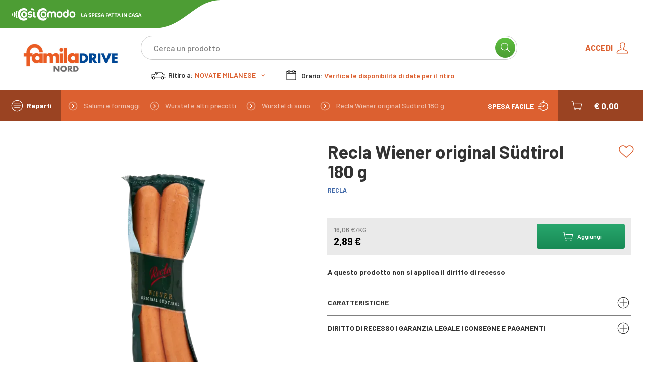

--- FILE ---
content_type: text/html;charset=UTF-8
request_url: https://www.cosicomodo.it/familanord/novate-milanese/Suino/Recla-Wiener-original-Sudtirol-180-g/p/8019315070341
body_size: 33851
content:

    <!DOCTYPE html>
  <html data-gtm-no-track-products="" data-gtm-product-listname="" data-gtm-product-list="pdpCorrelati" data-pos-name="FAMILANORD" lang="it" data-version="2211.43-2211azuresdk12-20251103-090432-20251217.2-c38a1de-2.2.6.4" data-public-path="//images.cosicomodo.it/docroot/public/"><head>
        <script>
    (function(){
    var scriptNode = document.createElement("script");
    scriptNode.src = "//bu48f7zqzi.kameleoon.eu/engine.js";
    scriptNode.type = "text/javascript";
    scriptNode.async = true;
    scriptNode.setAttribute("data-tagmanager", true);
    document.head.appendChild(scriptNode);
    })();
</script>
      <script>
    //set useragent to HTML tag
    var doc = document.documentElement;
    doc.setAttribute('data-useragent', navigator.userAgent);
  </script><meta charset="utf-8"/><meta content="width=device-width, initial-scale=1.0, maximum-scale=5.0" name="viewport"/><meta content="Selex Ecommerce" name="application-name"/><meta content="Selex Ecommerce" name="author"/><meta content="k4vgt9s1lfksfbzriy6lupkb749410" name="facebook-domain-verification"/><title>Recla Wiener original Südtirol 180 g - Famila Nord | CosìComodo</title><meta content="Acquista Recla Wiener original Südtirol 180 g online presso il supermercato FAMILA - NOVATE MILANESE. Foto, descrizione e tutti i dettagli sul prodotto. " name="description"/><meta content="CosìComodo App" name="smartbanner:title"/><meta content="Spesa Online" name="smartbanner:author"/><meta content="Gratis su " name="smartbanner:price"/><meta content="App Store" name="smartbanner:price-suffix-apple"/><meta content="Google Play" name="smartbanner:price-suffix-google"/><meta content="https://www.cosicomodo.it/mediaObject/App/icon_128/original/icon_128.png.png" name="smartbanner:icon-apple"/><meta content="https://www.cosicomodo.it/mediaObject/App/icon_128/original/icon_128.png.png" name="smartbanner:icon-google"/><meta content="VAI" name="smartbanner:button"/><meta content="https://apps.apple.com/it/app/cos%C3%ACcomodo-spesa-online/id1522657173" name="smartbanner:button-url-apple"/><meta content="https://play.google.com/store/apps/details?id=it.cosicomodo.spesaonline" name="smartbanner:button-url-google"/><meta content="android,ios" name="smartbanner:enabled-platforms"/><meta content="Chiudi" name="smartbanner:close-label"/><meta content="IE=edge" http-equiv="X-UA-Compatible"/><link href="//images.cosicomodo.it/docroot/public/manifest.json" rel="manifest"/><link href="//images.cosicomodo.it/mediaObject/common/c11_guidelines_tt-25/resolutions/res-l57x57/c11_guidelines_tt-25.png" sizes="57x57" rel="apple-touch-icon"/><link href="//images.cosicomodo.it/mediaObject/common/c11_guidelines_tt-25/resolutions/res-l60x60/c11_guidelines_tt-25.png" sizes="60x60" rel="apple-touch-icon"/><link href="//images.cosicomodo.it/mediaObject/common/c11_guidelines_tt-25/resolutions/res-l72x72/c11_guidelines_tt-25.png" sizes="72x72" rel="apple-touch-icon"/><link href="//images.cosicomodo.it/mediaObject/common/c11_guidelines_tt-25/resolutions/res-l76x76/c11_guidelines_tt-25.png" sizes="76x76" rel="apple-touch-icon"/><link href="//images.cosicomodo.it/mediaObject/common/c11_guidelines_tt-25/resolutions/res-l114x114/c11_guidelines_tt-25.png" sizes="114x114" rel="apple-touch-icon"/><link href="//images.cosicomodo.it/mediaObject/common/c11_guidelines_tt-25/resolutions/res-l120x120/c11_guidelines_tt-25.png" sizes="120x120" rel="apple-touch-icon"/><link href="//images.cosicomodo.it/mediaObject/common/c11_guidelines_tt-25/resolutions/res-l144x144/c11_guidelines_tt-25.png" sizes="144x144" rel="apple-touch-icon"/><link href="//images.cosicomodo.it/mediaObject/common/c11_guidelines_tt-25/resolutions/res-l152x152/c11_guidelines_tt-25.png" sizes="152x152" rel="apple-touch-icon"/><link href="//images.cosicomodo.it/mediaObject/common/c11_guidelines_tt-25/resolutions/res-l180x180/c11_guidelines_tt-25.png" sizes="180x180" rel="apple-touch-icon"/><link sizes="32x32" href="//images.cosicomodo.it/mediaObject/common/c11_guidelines_tt-25/resolutions/res-l32x32/c11_guidelines_tt-25.png" type="image/png" rel="icon"/><link sizes="194x194" href="//images.cosicomodo.it/mediaObject/common/c11_guidelines_tt-25/resolutions/res-l194x194/c11_guidelines_tt-25.png" type="image/png" rel="icon"/><link sizes="96x96" href="//images.cosicomodo.it/mediaObject/common/c11_guidelines_tt-25/resolutions/res-l96x96/c11_guidelines_tt-25.png" type="image/png" rel="icon"/><link sizes="192x192" href="//images.cosicomodo.it/mediaObject/common/c11_guidelines_tt-25/resolutions/res-l192x192/c11_guidelines_tt-25.png" type="image/png" rel="icon"/><link sizes="16x16" href="//images.cosicomodo.it/mediaObject/common/c11_guidelines_tt-25/resolutions/res-l16x16/c11_guidelines_tt-25.png" type="image/png" rel="icon"/><meta content="#ffffff" name="msapplication-TileColor"/><meta content="#ffffff" name="theme-color"/><meta class="foundation-mq"/><meta content="no" name="msapplication-tap-highlight"/><link as="font" rel="stylesheet preload" href="https://fonts.googleapis.com/css2?family=Barlow:wght@400;500;600;700&amp;display=swap"/><link href="//images.cosicomodo.it/docroot/public/famila.css?v=2211.43-2211azuresdk12-20251103-090432-20251217.2-c38a1de-2.2.6.4" type="text/css" rel="stylesheet"/><link href="//images.cosicomodo.it/.resources/selex/static/css.css?v=2211.43-2211azuresdk12-20251103-090432-20251217.2-c38a1de-2.2.6.4" type="text/css" rel="stylesheet"/><link href="https://www.cosicomodo.it/spesa-online/Wurstel-di-suino/Recla-Wiener-original-Sudtirol-180-g/p/8019315070341" rel="canonical"/>
<script>
  window.dataLayer = window.dataLayer || [];
  window.dataLayer.push({
       'visitorLoginState': 'not logged'
      ,'visitorId': ''
      ,'visitorLoginType': ''
      ,'visitorCardId' : 'false'
      ,'visitorSubscription' : ''
      ,'visitorType': ''
      ,'visitorMultinsegna': ''
      ,'visitorMulticard': ''
      ,'pageTemplate': 't-product-detail'
      ,'pageTitle':'Dettaglio prodotto'
      ,'visitorAcceptedCookies': 'false'
      ,'assistedSession': 'false'
      ,'serviceType': 'ritiro in negozio'
      ,'pageCartQty': '0'
      ,'pageCartValue': '0.0'
      ,'page404': 'false'

      ,'pagePdvId': '414878'
      ,'pagePdvName': 'maxidi_famila_414878_novate-milanese'
      ,'pageImpresa': 'MAXIDI'
      ,'pageInsegna': 'FAMILA'

  });
</script>

		<script>
      (function (w, d, s, l, i) {
        w[l] = w[l] || [];
        w[l].push({
          'gtm.start': new Date().getTime(), event: 'gtm.js'
        });
        var f = d.getElementsByTagName(s)[0],
          j = d.createElement(s), dl = l != 'dataLayer' ? '&l=' + l : '';
        j.async = true;
        j.src =
          'https://www.googletagmanager.com/gtm.js?id=' + i + dl;
        f.parentNode.insertBefore(j, f);
      })(window, document, 'script', 'dataLayer', 'GTM-PZ6J5J');
		</script>
		<script defer="" async="" src="https://www.google.com/recaptcha/api.js?hl=it"></script>

  <meta content="https://www.cosicomodo.it/familanord/novate-milanese/Wurstel-di-suino/Recla-Wiener-original-Sudtirol-180-g/p/8019315070341" property="og:url"/><meta content="website" property="og:type"/><meta content="Recla Wiener original Südtirol 180 g" property="og:title"/><meta content="Ho trovato una offerta interessante al NOVATE MILANESE: Recla Wiener original Südtirol 180 g a solo 2,89 €" property="og:description"/><meta content="CosiComodo" property="og:site_name"/><meta content="//images.cosicomodo.it/sys-master/s3media/hbd/h91/8806046367774/IMMAGINO_IMMAGINO_EAN8019315070341_1_renditions_150x150#150x150" property="og:image"/><meta content="summary" name="twitter:card"/>

</head><body data-cdn="" class="  t-product-detail site-brand "><noscript><iframe style="display:none;visibility:hidden" width="0" height="0" src="https://www.googletagmanager.com/ns.html?id=GTM-PZ6J5J"></iframe></noscript>
   <script type="text/javascript">
var _iub = _iub || [];
_iub.csConfiguration = {"invalidateConsentWithoutLog":true,
"callback":{
            onPreferenceExpressedOrNotNeeded: function(preference) {
                dataLayer.push({
                    iubenda_ccpa_opted_out: _iub.cs.api.isCcpaOptedOut()
                });
                if (!preference) {
                    dataLayer.push({
                        event: "iubenda_preference_not_needed"
                    });
                } else {
                    if (preference.consent === true) {
                        dataLayer.push({
                            event: "iubenda_consent_given"
                        });
                    } else if (preference.consent === false) {
                        dataLayer.push({
                            event: "iubenda_consent_rejected"
                        });
                    } else if (preference.purposes) {
                        for (var purposeId in preference.purposes) {
                            if (preference.purposes[purposeId]) {
                                dataLayer.push({
                                    event: "iubenda_consent_given_purpose_" + purposeId
                                });
                            }
                        }
                    }
                }
            }
            },
"cookiePolicyInOtherWindow":true,"consentOnContinuedBrowsing":false,"perPurposeConsent":true,"whitelabel":false,"lang":"it","siteId":2408375,"floatingPreferencesButtonDisplay":false,"cookiePolicyId":55976388, "banner":{"closeButtonDisplay":true,"closeButtonRejects":true, "acceptButtonDisplay":true,"customizeButtonDisplay":true,"acceptButtonColor":"#4d9d34","acceptButtonCaptionColor":"white","customizeButtonColor":"#7F7F7F","customizeButtonCaptionColor":"white","listPurposes":true,"position":"bottom","textColor":"white","backgroundColor":"rgba(0, 0, 2, 0.8509803921568627)","fontSizeCloseButton":"20px","content":"<div id=\"iubenda-cs-title\">Selezione delle preferenze per i cookie</div><div id=\"iubenda-cs-paragraph\"><p class=\"iub-p\">Il sito CosiComodo.it utilizza cookie o tecnologie simili proprie e di terza parte per finalità tecniche e, con il tuo consenso, anche per altre finalità (%{purposes}) come specificato nell'<a href=\"/privacy-policy/55976388/cookie-policy?an=no&s_ck=false&newmarkup=yes\" class=\"iubenda-cs-cookie-policy-lnk\">Informativa cookie</a>.</p><p class=\"iub-p\">La chiusura del banner implica il diniego al rilascio dei cookie. Facendo click su Accetta si acconsente all'installazione di tutti i cookie, altrimenti è possibile  gestire le singole tipologie.</p></div>" }};
</script>
<script type="text/javascript" src="//cdn.iubenda.com/cs/iubenda_cs.js" charset="UTF-8" async></script>


  <div id="site"><header data-component="StickyheaderComponent" class="js-header" id="header"><div class="header-container"><div class="aggregator-bar js-aggregator-bar"><div class="aggregator-logo-container"><a href="/" class="cc"><div class="actions js-aggregator-bar-actions"><img alt="CosìComodo logo" src="//images.cosicomodo.it/docroot/images/cc-logo.svg"/></div></a><div class="animated"><button data-option-action="/spesa-online/come_funziona" data-option-className="vex-restricted" data-component="ModalComponent" class="how-it-works-cta aggregator-header-action">
          Come funziona
        </button></div><img alt="wave_image" src="//images.cosicomodo.it/docroot/images/wave.svg" class="show-for-large wave"/></div><div data-option-target="true" data-option-rel="benefit-info" class="aggregator-content-container tog-hidden"></div></div><div data-option-disablecart="false" style="display:none" id="js-disable-update-minicart"></div><div id="main-header"><div class="first-row "><div class="first-row-container grid-container expand"><div class="grid-x align-justify"><div class="logo-container cell shrink show-for-large"><div itemtype="https://schema.org/Organization" itemscope="" is-brand="true" class="logo-brand" id="logo-brand"><a itemprop="url" href="/familanord/novate-milanese"><span class="sr-only">Homepage Famila</span><span itemprop="name" class="hidden">Famila</span><img alt="" class="" itemprop="logo" src="//images.cosicomodo.it/mediaObject/common/redesign/selex-logo-kit/famila-n-drive-3x/original/famila-n-drive%403x.png"/></a><span itemprop="description" class="hidden">Acquista Recla Wiener original Südtirol 180 g online presso il supermercato FAMILA - NOVATE MILANESE. Foto, descrizione e tutti i dettagli sul prodotto. </span></div></div><div class="first-row-main-cell cell auto"><div class="first-row-upper cell pos-relative"><div class="grid-x"><div class="logo-container cell small-9 large-shrink hide-for-large"><button data-option-handler="true" data-option-rel="main-megamenu" data-component="MegamenuComponent" class="mobile-button-menu main-menu-trigger hide-for-large tog-off" id="main-menu-trigger-mobile" aria-pressed="false"><svg class="icon icon-hamburger  "><use href="#hamburger"></use></svg><svg class="icon icon-hamburger-close  "><use href="#hamburger-close"></use></svg><span class="visuallyhidden">Open mobile menu</span></button><div is-brand="true" class="logo-brand" id="logo-brand-mobile"><a href="/familanord/novate-milanese"><span class="sr-only">Homepage Famila</span><img alt="" class="" src="//images.cosicomodo.it/mediaObject/common/redesign/selex-logo-kit/famila-n-3x/original/famila-n%403x.png"/></a></div></div><div style="position:relative;" class="search-container cell large-9"><div data-option-disable="false" data-option-urlautocomplete="/familanord/novate-milanese/ricerca?autosuggest" data-option-url="/familanord/novate-milanese/ricerca?miniserp" data-component="MiniserpComponent"><div id="main-form-search"><div class="search-basic"><form id="search-form" class="search-form" action="/familanord/novate-milanese/ricerca" method="get"><label class="visuallyhidden" for="q"> Cerca </label><input autocomplete="off" type="text" tabindex="-1" aria-hidden="true" class="input-search-suggestion js-input-autocomplete"/><input autocomplete="off" value="" placeholder="Cerca un prodotto" type="text" name="q" id="q" class="input-search-product input-search-autocomplete js-input-search"/><input value="true" name="empty-cookie" type="hidden"/><div class="empty-input js-empty-input prevdef hide" role="button"><svg class="icon icon-close-nocircle  "><use href="#close-nocircle"></use></svg></div><button type="submit" class="submit primary-brand button"><span class="visuallyhidden">submit</span><svg class="icon icon-search  "><use href="#search"></use></svg></button></form></div></div><div class="miniserp-dropdown js-miniserp-dropdown"></div><div class="miniserp-wrapper js-miniserp-wrapper"></div></div></div><div class="header-right-actions-container cell auto align-right"><div class="grid-x align-right"><div class="cell shrink user-info-container"><div class="item"><div class="button-login"><a title="Accedi" href="/familanord/novate-milanese/login"><span class="show-for-large">Accedi</span><svg class="icon icon-user  "><use href="#user"></use></svg></a></div></div></div><div class="cell shrink cta-cart hide-for-large"><button aria-label="Open cart" class="mobile-mini-cart-cta-open js-mobile-mini-cart-cta-open"><svg class="icon icon-cart  "><use href="#cart"></use></svg><div class="js-cart-item-count count hide">0</div></button></div></div></div></div></div><div data-component="ServicesHeader" class="first-row-lower cell services-header"><div class="service-opener"><div class="service-opener-inner">
                        Vedi consegna & orario
                      </div></div><div data-max-height="" class="services-container"><div class="services-container-inner"><div class="service"><button data-option-element="#hd-change-service" data-component="ModalComponent" data-option-className="vex-restricted" class="prevdef"><div class="icon-container"><svg class="icon icon-pickup  "><use href="#pickup"></use></svg></div><span>Ritiro a:</span><span class="highlighted">NOVATE MILANESE</span><svg class="icon icon-down  "><use href="#down"></use></svg></button><template class="hide" id="hd-change-service"><div class="change-service-container" data-option-currentService="CC" data-option-currentFormattedCap="" data-option-zeroresultmsg="Siamo spiacenti, i servizi CosìComodo non sono ancora attivi nella tua zona." data-option-noresultmsg="Non ci sono risultati per questa località" data-option-explodeclusteredresults="true" data-component="ChangeServiceComponent"><h3 class="title">Dove vuoi fare la spesa oggi?</h3><div class="generic-search-form"><form><label for="capComuneInput" class="visuallyhidden"><span>Search</span></label><div class="autocomplete-capcomune"><input value="" placeholder="Scrivi il tuo CAP o comune" name="capComuneInput" autocorrect="off" autocomplete="off" type="text" class="search-input js-autcompleted-search-by-cap"/></div><button name="searchByCap" class="submit-input button js-autocompleted-submit" disabled="disabled" data-control="C" id="autocompleted-submit">
          Cerca
        </button></form></div><div data-component="TabsComponent" class="v-tabs js-search-by-cap-results n-change-service"><div aria-label="Point of services tabs" role="tablist" class="v-tab-list"><div class="tablist-shadow"><div class="inner-tablist-shadow"></div></div><button data-control-alt="C" data-control="A" tabindex="-1" id="tab-cc" aria-controls="panel-cc" aria-selected="true" role="tab" class="v-tab-control js-cc-tab-btn is-active"><div class="tab-content"><svg class="icon icon-pickup  "><use href="#pickup"></use></svg><span>Ritiro in negozio</span></div></button><button data-control="C" tabindex="0" id="tab-hd" aria-controls="panel-hd" aria-selected="false" role="tab" class="v-tab-control js-hd-tab-btn "><div class="tab-content"><svg class="icon icon-home  "><use href="#home"></use></svg><span>Consegna a casa</span></div></button></div><div class="step-component js-step-component" data-option-start="A" data-component="StepComponent"><div class="step is-active" data-step="A"><div class="delivery-recap-infobox"><div class="hd-current-delivery-address"><div class="service_my-address-infobox"><p class="address-alias">NOVATE MILANESE</p><p class="address-details">VIA TOMMASO EDISON, NOVATE MILANESE, 20026</p></div></div><div class="timeslot-stripe-container"><div class="timeslot-stripe"><svg class="icon icon-calendar  "><use href="#calendar"></use></svg><p><span>Disponibile dal</span><span class="date-item">21</span><span class="date-item">gennaio</span><span class="date-item">alle</span><span class="date-item">10.30</span></p></div></div><div class="action-container text-center"><button name="searchByCap" class="submit-input js-autocompleted-submit-cc a-like" id="autocompleted-submit" data-control="C"><span>Modifica il negozio di ritiro</span></button></div><p class="associate">Negozio gestito da: Arca S.p.a</p></div></div><div class="step" data-step="C"><div aria-labelledby="tab-cc" tabindex="-1" role="tabpanel" id="panel-cc" class="v-tab-pane is-visible"><div class="generic-warning-content"><button class="button-close-alert" aria-label="close alert button" type="button"><svg class="icon icon-alert  "><use href="#alert"></use></svg></button><p>Attenzione. Cambiando negozio il tuo carrello potrebbe avere variazioni</p></div><div class="js-injected-cc-results"></div></div><div hidden="hidden" aria-labelledby="tab-hd" tabindex="0" role="tabpanel" id="panel-hd" class="v-tab-pane"><div class="generic-warning-content"><button class="button-close-alert" aria-label="close alert button" type="button"><svg class="icon icon-alert  "><use href="#alert"></use></svg></button><p>Attenzione. Cambiando tipologia di servizio il tuo carrello potrebbe avere variazioni</p></div><div class="generic-search-form search-by-street-form js-search-by-street-form hide"><p class="courtesy-label">Digita la tua via per controllare la copertura</p><form><label for="capComuneInput" class="visuallyhidden"><span>Search</span></label><div class="autocomplete-capcomune"><input value="" placeholder="Inserisci la tua via" name="capComuneInput" type="text" autocorrect="off" autocomplete="off" class="search-input js-autcompleted-search-by-street"/></div></form></div><div class="js-hd-cluster-results-panel hd-cluster-results-panel hide"><button class="js-hide-hd-cluster-results hd-cluster-results-header"><div><svg class="icon icon-arrow-left  "><use href="#arrow-left"></use></svg><span class="visuallyhidden">Back to homedelivery results</span></div><span class="back">Torna alla scelta precedente</span></button><div class="store-list-label"><p><strong> Scegli il negozio </strong>da cui preferisci che <b><span style="color:red;"> venga preparata la tua spesa </b>per la consegna a domicilio </span></p><hr/></div><div class="js-injected-hd-clustered-results"></div></div><div class="js-injected-hd-results"></div></div></div></div></div><div class="form-cosicomodo column js-cc-registration-login hide"><div class="registration"><hr class="grey-line"/><h2 class="title">NON HAI TROVATO UN NEGOZIO VICINO A TE?</h2><div class="text"><p>Registrati a <a href="/spesa-online/home">Cosicomodo.it</a>. ti avviseremo quando il servizio sarà disponibile nella tua zona</p></div><form id="registerForm" class="form-container" action="/spesa-online/login" method="post"><input value="register" name="register" type="hidden"/><input id="redirect" name="redirect" value="/" type="hidden" value=""/><div class="fields"><div class="field field-cap"><label>Inserisci CAP
                  <input id="cap" name="cap" required="true" type="text" value=""/></label></div><div class="field"><label>Inserisci email
                  <input id="email" name="email" required="true" type="text" value=""/></label></div><div class="field"><label>Password
                  <input id="pwd" name="pwd" type="password" required="true" value=""/></label></div></div><div class="privacy-text">
              <p>Benvenuto!&nbsp;</p>

<p>Prima di registrarti leggi con attenzione&nbsp;le&nbsp;<a href="pages/Condizioni-Generali-D-uso">Condizioni generali</a>&nbsp;e&nbsp;<a href="https://www-qas.cosicomodo.it/cosicomodo/pages/Informativa-sulla-privacy" style="box-sizing: inherit; background-color: transparent; line-height: inherit; color: rgb(63, 103, 167); text-decoration: none; cursor: pointer;">l&rsquo;</a><a href="pages/Informativa-sulla-privacy">Informativa sulla Privacy</a>&nbsp;di Cos&igrave;Comodo</p>

<p>Letta l&rsquo;Informativa sul trattamento dei dati personali di cui all&rsquo;art. 13 del Reg. 679/2016 (GDPR)</p>

            </div><div class="form-group clearfix"><div class="checkbox custom-checkbox"><label for="tc1"><input id="tc1" name="tc1" class="custom-input privacy-flag" type="checkbox" value="true"/><input type="hidden" name="_tc1" value="on"/><span class="custom-label"><p><strong>CONSENSO ATTIVITA&rsquo; DI MARKETING DIRETTO</strong></p>

<p>Acconsento al trattamento per l&rsquo;invio, da parte di Selex, di comunicazioni informative e promozionali, inclusa la newsletter, riferite a prodotti e/o servizi propri e/o di terzi e per lo svolgimento di ricerche di mercato, con sistemi automatizzati (es: e-mail, SMS, chiamate telefoniche senza operatore) e con sistemi tradizionali (es: posta, chiamate telefoniche con operatore)</p>
</span></label></div></div><div class="form-group clearfix"><div class="checkbox custom-checkbox"><label for="tc2"><input id="tc2" name="tc2" class="custom-input privacy-flag" type="checkbox" value="true"/><input type="hidden" name="_tc2" value="on"/><span class="custom-label"><p><strong>CONSENSO ATTIVITA&rsquo; DI PROFILAZIONE</strong></p>

<p>Acconsento all&rsquo;elaborazione, da parte di Selex, dei miei dati di navigazione sul sito e per per la comunicazione dei dati di contatto per finalit&agrave; di profilazione,&nbsp; per l&rsquo;analisi e l&rsquo;elaborazione da parte della stessa, delle scelte e delle abitudini di acquisto dell&rsquo;utente sul Sito attraverso la rilevazione della tipologia e della frequenza degli acquisti effettuati sul Sito</p>
</span></label></div></div><div class="field-button"><button class="primary-aggregator button">INVIA</button></div><div>
<input type="hidden" name="_csrf" value="8340e514-f42c-4786-9984-be97acb2e537" />
</div></form><div class="hide" id="alert-text"><div class="title">Conferma</div>
    <p>Attenzione: non accettando il trattamento dei tuoi dati per l&#39;invio di comunicazioni non riceverai alcun tipo di avviso per promozioni e offerte</p>

    <div class="actions"><button type="button" data-close="" class="hollow button continue-to-home">Annulla</button><button type="button" class="primary-brand button force-submit">Prosegui comunque</button></div></div></div></div></div></template></div><div class="service js-slot-service"><a href="/familanord/novate-milanese/login"><div class="icon-container"><svg class="icon icon-calendar  "><use href="#calendar"></use></svg></div><span>Orario:</span><span class="highlighted">
             Verifica le disponibilità di date per il ritiro
           </span></a></div></div></div></div></div></div><nav class="breadcrumb mobile-breadcrumb"><ul class="hide-for-large" itemtype="https://schema.org/BreadcrumbList" itemscope=""><input type="hidden" value=" - Salumi e formaggi - Wurstel e altri precotti - Wurstel di suino - Recla Wiener original Südtirol 180 g" id="totalBreadcrumb"/><li itemtype="https://schema.org/ListItem" itemscope="" itemprop="itemListElement"><svg class="icon icon-arrow-right  "><use href="#arrow-right"></use></svg><a data-category-name="Salumi e formaggi" href="/familanord/novate-milanese/reparti/salumi-formaggi/c/10013" itemprop="item" class="j-breadcrumb-item"><span itemprop="name">Salumi e formaggi</span></a><meta content="1" itemprop="position"/></li><li itemtype="https://schema.org/ListItem" itemscope="" itemprop="itemListElement"><svg class="icon icon-arrow-right  "><use href="#arrow-right"></use></svg><a data-category-name="Wurstel e altri precotti" href="/familanord/novate-milanese/reparti/salumi-formaggi/wurstel-e-altri-precotti/c/20086" itemprop="item" class="j-breadcrumb-item"><span itemprop="name">Wurstel e altri precotti</span></a><meta content="2" itemprop="position"/></li><li itemtype="https://schema.org/ListItem" itemscope="" itemprop="itemListElement"><svg class="icon icon-arrow-right  "><use href="#arrow-right"></use></svg><a data-category-name="Wurstel di suino" href="/familanord/novate-milanese/reparti/salumi-formaggi/wurstel-e-altri-precotti/wurstel-di-suino/c/187" itemprop="item" class="j-breadcrumb-item"><span itemprop="name">Wurstel di suino</span></a><meta content="3" itemprop="position"/></li><li itemtype="https://schema.org/ListItem" itemscope="" itemprop="itemListElement"><svg class="icon icon-arrow-right  "><use href="#arrow-right"></use></svg><span class="last" itemprop="item"><span itemprop="name">Recla Wiener original Südtirol 180 g</span></span><meta content="4" itemprop="position"/></li></ul><ul class="hide-for-large"><li><a href="#" class="history-back">Torna indietro</a></li></ul></nav></div><div id="sticky-anchor" class="second-row js-sticky-anchor"><div class="second-row-container grid-container expand js-header-second-row"><div class="grid-x align-justify"><div class="second-row-navs cell shrink"><div class="grid-x"><div id="main-menu-container" class="cell shrink"><button data-option-handler="true" data-option-rel="main-megamenu" data-component="MegamenuComponent" class="main-menu-trigger tog-off" id="main-menu-trigger" aria-pressed="false"><svg class="icon icon-hamburger  "><use href="#hamburger"></use></svg><svg class="icon icon-hamburger-close  "><use href="#hamburger-close"></use></svg><span>Reparti</span></button></div><div class="cell shrink d-flex align-middle"><nav class="breadcrumb "><ul class="show-for-large" itemtype="https://schema.org/BreadcrumbList" itemscope=""><input type="hidden" value=" - Salumi e formaggi - Wurstel e altri precotti - Wurstel di suino - Recla Wiener original Südtirol 180 g" id="totalBreadcrumb"/><li itemtype="https://schema.org/ListItem" itemscope="" itemprop="itemListElement"><svg class="icon icon-arrow-right  "><use href="#arrow-right"></use></svg><a data-category-name="Salumi e formaggi" href="/familanord/novate-milanese/reparti/salumi-formaggi/c/10013" itemprop="item" class="j-breadcrumb-item"><span itemprop="name">Salumi e formaggi</span></a><meta content="1" itemprop="position"/></li><li itemtype="https://schema.org/ListItem" itemscope="" itemprop="itemListElement"><svg class="icon icon-arrow-right  "><use href="#arrow-right"></use></svg><a data-category-name="Wurstel e altri precotti" href="/familanord/novate-milanese/reparti/salumi-formaggi/wurstel-e-altri-precotti/c/20086" itemprop="item" class="j-breadcrumb-item"><span itemprop="name">Wurstel e altri precotti</span></a><meta content="2" itemprop="position"/></li><li itemtype="https://schema.org/ListItem" itemscope="" itemprop="itemListElement"><svg class="icon icon-arrow-right  "><use href="#arrow-right"></use></svg><a data-category-name="Wurstel di suino" href="/familanord/novate-milanese/reparti/salumi-formaggi/wurstel-e-altri-precotti/wurstel-di-suino/c/187" itemprop="item" class="j-breadcrumb-item"><span itemprop="name">Wurstel di suino</span></a><meta content="3" itemprop="position"/></li><li itemtype="https://schema.org/ListItem" itemscope="" itemprop="itemListElement"><svg class="icon icon-arrow-right  "><use href="#arrow-right"></use></svg><span class="last" itemprop="item"><span itemprop="name">Recla Wiener original Südtirol 180 g</span></span><meta content="4" itemprop="position"/></li></ul><ul class="hide-for-large"><li><a href="#" class="history-back">Torna indietro</a></li></ul></nav></div></div></div><div class="second-row-actions cell shrink"><div class="fast-shop-cta"><a href="/familanord/novate-milanese/pages/spesa-veloce"><span>SPESA FACILE</span><img alt="SPESA FACILE" src="//images.cosicomodo.it/mediaObject/common/redesign/selex-menu-ico-kit/stop-watch-3x/original/stop-watch%403x.png" class="inverted"/></a></div><div data-option-action="/familanord/novate-milanese/action/minicart" data-component="MinicartComponent" class="mini-cart-cta cta-container js-mini-cart-cta "><div aria-label="Open cart" style="cursor: pointer" class="mini-cart-cta-open" role="button"><div class="pos-relative"><svg class="icon icon-cart  "><use href="#cart"></use></svg><div class="js-cart-item-count count hide">0</div></div><span class="js-cart-total cart-total">€ 0,00</span></div><button aria-label="Close mini-cart" class="mini-cart-cta-close"><svg class="icon icon-close-nocircle  "><use href="#close-nocircle"></use></svg></button></div></div></div></div></div><nav data-option-target="true" data-option-rel="main-megamenu" class="header-megamenu tog-hidden js-header-megamenu" id="main-megamenu"><div title="Chiudi" class="header-megamenu-backdrop js-header-megamenu-close-trigger" role="button"></div><div data-option-single="true" data-component="AccordionComponent" id="menu-accordion" class="n-accordion js-header-megamenu-accordion"><div class="megamenu-accordions js-megamenu-accordions"><div class="megamenu-header hide-for-large"><button class="js-header-megamenu-close-trigger"><span>Reparti</span><svg class="icon icon-close-nocircle  "><use href="#close-nocircle"></use></svg></button></div><div class="megamenu-main-links"><ul><li><a rel="noreferrer" href="/familanord/novate-milanese/la-nostra-selezione"><span>La nostra selezione</span><img alt="La nostra selezione" src="//images.cosicomodo.it/mediaObject/common/redesign/selex-menu-ico-kit/selection-3x/original/selection%403x.png"/></a></li><li><a rel="noreferrer" href="/familanord/novate-milanese/promozioni"><span>Promozioni</span><img alt="Promozioni" src="//images.cosicomodo.it/mediaObject/common/redesign/selex-menu-ico-kit/promo-3x/original/promo%403x.png"/></a></li><li><a rel="noreferrer" href="/familanord/novate-milanese/pages/spesa-veloce"><span>Spesa facile</span><img alt="Spesa facile" src="//images.cosicomodo.it/mediaObject/common/redesign/selex-menu-ico-kit/stop-watch-3x/original/stop-watch%403x.png"/></a></li><li><a rel="noreferrer" href="/familanord/novate-milanese/ricerca?q=%3Arelevance%3Abollini%3ANuovo+arrivo&amp;sort=Nuovo%20arrivo"><span>Novità</span><img alt="Novità" src="//images.cosicomodo.it/mediaObject/common/icon_new/original/icon_new.png.png"/></a></li><li><a rel="noreferrer" href="/familanord/novate-milanese/pages/stili-alimentari"><span>Stili alimentari</span><img alt="Stili alimentari" src="//images.cosicomodo.it/mediaObject/common/redesign/selex-menu-ico-kit/icon_alimentari/original/icon_alimentari.png.png"/></a></li></ul></div><ul class="n-accordion-controls" aria-label="Main navigation group buttons"><li><button id="accordion-control-10006" aria-expanded="false" aria-controls="content-10006" class="n-accordion-item js-accordion-trigger "><span> Frutta e verdura</span><svg class="icon icon-down  "><use href="#down"></use></svg></button><div id="content-10006" aria-hidden="false" class="n-accordion-content js-accordion-content"><ul class="submenu"><li class="label-menu"><a href="https://www.cosicomodo.it/familanord/novate-milanese/reparti/frutta-e-verdura/c/10006"><svg class="icon icon-add  "><use href="#add"></use></svg>
                              Tutti
                            </a></li><li><a data-supercategory-name="Frutta e verdura" data-category-name="Frutta fresca" href="/familanord/novate-milanese/reparti/frutta-e-verdura/frutta-fresca/c/20036" class="j-megamenu-item"><div class="icon-container"><picture><source srcset="//images.cosicomodo.it/mediaObject/common/redesign/selex-wards-ico-kit/20036/resolutions/res-l40x40/20036.png 1x" data-srcset="//images.cosicomodo.it/mediaObject/common/redesign/selex-wards-ico-kit/20036/resolutions/res-l40x40/20036.png 1x" media="(min-width: 20em)"/><img data-src=" //images.cosicomodo.it/mediaObject/common/redesign/selex-wards-ico-kit/20036/resolutions/res-l120x120/20036.png" alt="20036" class=" lazyload "/></picture></div>
                                Frutta fresca
                              </a></li><li><a data-supercategory-name="Frutta e verdura" data-category-name="Preparati di frutta" href="/familanord/novate-milanese/reparti/frutta-e-verdura/preparati-di-frutta/c/20038" class="j-megamenu-item"><div class="icon-container"><picture><source srcset="//images.cosicomodo.it/mediaObject/common/redesign/selex-wards-ico-kit/20038/resolutions/res-l40x40/20038.png 1x" data-srcset="//images.cosicomodo.it/mediaObject/common/redesign/selex-wards-ico-kit/20038/resolutions/res-l40x40/20038.png 1x" media="(min-width: 20em)"/><img data-src=" //images.cosicomodo.it/mediaObject/common/redesign/selex-wards-ico-kit/20038/resolutions/res-l120x120/20038.png" alt="20038" class=" lazyload "/></picture></div>
                                Preparati di frutta
                              </a></li><li><a data-supercategory-name="Frutta e verdura" data-category-name="Verdura" href="/familanord/novate-milanese/reparti/frutta-e-verdura/verdura/c/20039" class="j-megamenu-item"><div class="icon-container"><picture><source srcset="//images.cosicomodo.it/mediaObject/common/redesign/selex-wards-ico-kit/20039/resolutions/res-l40x40/20039.png 1x" data-srcset="//images.cosicomodo.it/mediaObject/common/redesign/selex-wards-ico-kit/20039/resolutions/res-l40x40/20039.png 1x" media="(min-width: 20em)"/><img data-src=" //images.cosicomodo.it/mediaObject/common/redesign/selex-wards-ico-kit/20039/resolutions/res-l120x120/20039.png" alt="20039" class=" lazyload "/></picture></div>
                                Verdura
                              </a></li><li><a data-supercategory-name="Frutta e verdura" data-category-name="Verdura pronta" href="/familanord/novate-milanese/reparti/frutta-e-verdura/verdura-pronta/c/20040" class="j-megamenu-item"><div class="icon-container"><picture><source srcset="//images.cosicomodo.it/mediaObject/common/redesign/selex-wards-ico-kit/20040/resolutions/res-l40x40/20040.png 1x" data-srcset="//images.cosicomodo.it/mediaObject/common/redesign/selex-wards-ico-kit/20040/resolutions/res-l40x40/20040.png 1x" media="(min-width: 20em)"/><img data-src=" //images.cosicomodo.it/mediaObject/common/redesign/selex-wards-ico-kit/20040/resolutions/res-l120x120/20040.png" alt="20040" class=" lazyload "/></picture></div>
                                Verdura pronta
                              </a></li><li><a data-supercategory-name="Frutta e verdura" data-category-name="Legumi e cereali" href="/familanord/novate-milanese/reparti/frutta-e-verdura/legumi-e-cereali/c/20037" class="j-megamenu-item"><div class="icon-container"><picture><source srcset="//images.cosicomodo.it/mediaObject/common/redesign/selex-wards-ico-kit/20037/resolutions/res-l40x40/20037.png 1x" data-srcset="//images.cosicomodo.it/mediaObject/common/redesign/selex-wards-ico-kit/20037/resolutions/res-l40x40/20037.png 1x" media="(min-width: 20em)"/><img data-src=" //images.cosicomodo.it/mediaObject/common/redesign/selex-wards-ico-kit/20037/resolutions/res-l120x120/20037.png" alt="20037" class=" lazyload "/></picture></div>
                                Legumi e cereali
                              </a></li><li><a data-supercategory-name="Frutta e verdura" data-category-name="Frutta secca e sciroppata" href="/familanord/novate-milanese/reparti/frutta-e-verdura/frutta-secca-e-sciroppata/c/20109" class="j-megamenu-item"><div class="icon-container"><picture><source srcset="//images.cosicomodo.it/mediaObject/common/redesign/selex-wards-ico-kit/20109/resolutions/res-l40x40/20109.png 1x" data-srcset="//images.cosicomodo.it/mediaObject/common/redesign/selex-wards-ico-kit/20109/resolutions/res-l40x40/20109.png 1x" media="(min-width: 20em)"/><img data-src=" //images.cosicomodo.it/mediaObject/common/redesign/selex-wards-ico-kit/20109/resolutions/res-l120x120/20109.png" alt="20109" class=" lazyload "/></picture></div>
                                Frutta secca e sciroppata
                              </a></li></ul></div></li></ul><ul class="n-accordion-controls" aria-label="Main navigation group buttons"><li><button id="accordion-control-10013" aria-expanded="false" aria-controls="content-10013" class="n-accordion-item js-accordion-trigger "><span> Salumi e formaggi</span><svg class="icon icon-down  "><use href="#down"></use></svg></button><div id="content-10013" aria-hidden="false" class="n-accordion-content js-accordion-content"><ul class="submenu"><li class="label-menu"><a href="https://www.cosicomodo.it/familanord/novate-milanese/reparti/salumi-formaggi/c/10013"><svg class="icon icon-add  "><use href="#add"></use></svg>
                              Tutti
                            </a></li><li><a data-supercategory-name="Salumi e formaggi" data-category-name="Salumi da banco" href="/familanord/novate-milanese/reparti/salumi-formaggi/salumi-da-banco/c/20107" class="j-megamenu-item"><div class="icon-container"><picture><source srcset="//images.cosicomodo.it/mediaObject/common/redesign/selex-wards-ico-kit/20107/resolutions/res-l40x40/20107.png 1x" data-srcset="//images.cosicomodo.it/mediaObject/common/redesign/selex-wards-ico-kit/20107/resolutions/res-l40x40/20107.png 1x" media="(min-width: 20em)"/><img data-src=" //images.cosicomodo.it/mediaObject/common/redesign/selex-wards-ico-kit/20107/resolutions/res-l120x120/20107.png" alt="20107" class=" lazyload "/></picture></div>
                                Salumi da banco
                              </a></li><li><a data-supercategory-name="Salumi e formaggi" data-category-name="Affettati" href="/familanord/novate-milanese/reparti/salumi-formaggi/affettati/c/20078" class="j-megamenu-item"><div class="icon-container"><picture><source srcset="//images.cosicomodo.it/mediaObject/common/redesign/selex-wards-ico-kit/20078/resolutions/res-l40x40/20078.png 1x" data-srcset="//images.cosicomodo.it/mediaObject/common/redesign/selex-wards-ico-kit/20078/resolutions/res-l40x40/20078.png 1x" media="(min-width: 20em)"/><img data-src=" //images.cosicomodo.it/mediaObject/common/redesign/selex-wards-ico-kit/20078/resolutions/res-l120x120/20078.png" alt="20078" class=" lazyload "/></picture></div>
                                Affettati
                              </a></li><li><a data-supercategory-name="Salumi e formaggi" data-category-name="Salumi interi" href="/familanord/novate-milanese/reparti/salumi-formaggi/salumi-interi/c/20084" class="j-megamenu-item"><div class="icon-container"><picture><source srcset="//images.cosicomodo.it/mediaObject/common/redesign/selex-wards-ico-kit/20084/resolutions/res-l40x40/20084.png 1x" data-srcset="//images.cosicomodo.it/mediaObject/common/redesign/selex-wards-ico-kit/20084/resolutions/res-l40x40/20084.png 1x" media="(min-width: 20em)"/><img data-src=" //images.cosicomodo.it/mediaObject/common/redesign/selex-wards-ico-kit/20084/resolutions/res-l120x120/20084.png" alt="20084" class=" lazyload "/></picture></div>
                                Salumi interi
                              </a></li><li><a data-supercategory-name="Salumi e formaggi" data-category-name="Salumi a cubetti" href="/familanord/novate-milanese/reparti/salumi-formaggi/salumi-a-cubetti/c/20085" class="j-megamenu-item"><div class="icon-container"><picture><source srcset="//images.cosicomodo.it/mediaObject/common/redesign/selex-wards-ico-kit/20085/resolutions/res-l40x40/20085.png 1x" data-srcset="//images.cosicomodo.it/mediaObject/common/redesign/selex-wards-ico-kit/20085/resolutions/res-l40x40/20085.png 1x" media="(min-width: 20em)"/><img data-src=" //images.cosicomodo.it/mediaObject/common/redesign/selex-wards-ico-kit/20085/resolutions/res-l120x120/20085.png" alt="20085" class=" lazyload "/></picture></div>
                                Salumi a cubetti
                              </a></li><li><a data-supercategory-name="Salumi e formaggi" data-category-name="Wurstel e altri precotti" href="/familanord/novate-milanese/reparti/salumi-formaggi/wurstel-e-altri-precotti/c/20086" class="j-megamenu-item"><div class="icon-container"><picture><source srcset="//images.cosicomodo.it/mediaObject/common/redesign/selex-wards-ico-kit/20086/resolutions/res-l40x40/20086.png 1x" data-srcset="//images.cosicomodo.it/mediaObject/common/redesign/selex-wards-ico-kit/20086/resolutions/res-l40x40/20086.png 1x" media="(min-width: 20em)"/><img data-src=" //images.cosicomodo.it/mediaObject/common/redesign/selex-wards-ico-kit/20086/resolutions/res-l120x120/20086.png" alt="20086" class=" lazyload "/></picture></div>
                                Wurstel e altri precotti
                              </a></li><li><a data-supercategory-name="Salumi e formaggi" data-category-name="Formaggi da banco" href="/familanord/novate-milanese/reparti/salumi-formaggi/formaggi-da-banco/c/20108" class="j-megamenu-item"><div class="icon-container"><picture><source srcset="//images.cosicomodo.it/mediaObject/common/redesign/selex-wards-ico-kit/20108/resolutions/res-l40x40/20108.png 1x" data-srcset="//images.cosicomodo.it/mediaObject/common/redesign/selex-wards-ico-kit/20108/resolutions/res-l40x40/20108.png 1x" media="(min-width: 20em)"/><img data-src=" //images.cosicomodo.it/mediaObject/common/redesign/selex-wards-ico-kit/20108/resolutions/res-l120x120/20108.png" alt="20108" class=" lazyload "/></picture></div>
                                Formaggi da banco
                              </a></li><li><a data-supercategory-name="Salumi e formaggi" data-category-name="Formaggi a fette" href="/familanord/novate-milanese/reparti/salumi-formaggi/formaggi-a-fette/c/20080" class="j-megamenu-item"><div class="icon-container"><picture><source srcset="//images.cosicomodo.it/mediaObject/common/redesign/selex-wards-ico-kit/20080/resolutions/res-l40x40/20080.png 1x" data-srcset="//images.cosicomodo.it/mediaObject/common/redesign/selex-wards-ico-kit/20080/resolutions/res-l40x40/20080.png 1x" media="(min-width: 20em)"/><img data-src=" //images.cosicomodo.it/mediaObject/common/redesign/selex-wards-ico-kit/20080/resolutions/res-l120x120/20080.png" alt="20080" class=" lazyload "/></picture></div>
                                Formaggi a fette
                              </a></li><li><a data-supercategory-name="Salumi e formaggi" data-category-name="Altri formaggi" href="/familanord/novate-milanese/reparti/salumi-formaggi/altri-formaggi/c/20079" class="j-megamenu-item"><div class="icon-container"><picture><source srcset="//images.cosicomodo.it/mediaObject/common/redesign/selex-wards-ico-kit/20079/resolutions/res-l40x40/20079.png 1x" data-srcset="//images.cosicomodo.it/mediaObject/common/redesign/selex-wards-ico-kit/20079/resolutions/res-l40x40/20079.png 1x" media="(min-width: 20em)"/><img data-src=" //images.cosicomodo.it/mediaObject/common/redesign/selex-wards-ico-kit/20079/resolutions/res-l120x120/20079.png" alt="20079" class=" lazyload "/></picture></div>
                                Altri formaggi
                              </a></li><li><a data-supercategory-name="Salumi e formaggi" data-category-name="Mozzarelle" href="/familanord/novate-milanese/reparti/salumi-formaggi/mozzarelle/c/20083" class="j-megamenu-item"><div class="icon-container"><picture><source srcset="//images.cosicomodo.it/mediaObject/common/redesign/selex-wards-ico-kit/20083/resolutions/res-l40x40/20083.png 1x" data-srcset="//images.cosicomodo.it/mediaObject/common/redesign/selex-wards-ico-kit/20083/resolutions/res-l40x40/20083.png 1x" media="(min-width: 20em)"/><img data-src=" //images.cosicomodo.it/mediaObject/common/redesign/selex-wards-ico-kit/20083/resolutions/res-l120x120/20083.png" alt="20083" class=" lazyload "/></picture></div>
                                Mozzarelle
                              </a></li><li><a data-supercategory-name="Salumi e formaggi" data-category-name="Grana e parmigiano" href="/familanord/novate-milanese/reparti/salumi-formaggi/grana-e-parmigiano/c/20081" class="j-megamenu-item"><div class="icon-container"><picture><source srcset="//images.cosicomodo.it/mediaObject/common/redesign/selex-wards-ico-kit/20081/resolutions/res-l40x40/20081.png 1x" data-srcset="//images.cosicomodo.it/mediaObject/common/redesign/selex-wards-ico-kit/20081/resolutions/res-l40x40/20081.png 1x" media="(min-width: 20em)"/><img data-src=" //images.cosicomodo.it/mediaObject/common/redesign/selex-wards-ico-kit/20081/resolutions/res-l120x120/20081.png" alt="20081" class=" lazyload "/></picture></div>
                                Grana e parmigiano
                              </a></li><li><a data-supercategory-name="Salumi e formaggi" data-category-name="Grattugiati" href="/familanord/novate-milanese/reparti/salumi-formaggi/grattugiati/c/20082" class="j-megamenu-item"><div class="icon-container"><picture><source srcset="//images.cosicomodo.it/mediaObject/common/redesign/selex-wards-ico-kit/20082/resolutions/res-l40x40/20082.png 1x" data-srcset="//images.cosicomodo.it/mediaObject/common/redesign/selex-wards-ico-kit/20082/resolutions/res-l40x40/20082.png 1x" media="(min-width: 20em)"/><img data-src=" //images.cosicomodo.it/mediaObject/common/redesign/selex-wards-ico-kit/20082/resolutions/res-l120x120/20082.png" alt="20082" class=" lazyload "/></picture></div>
                                Grattugiati
                              </a></li></ul></div></li></ul><ul class="n-accordion-controls" aria-label="Main navigation group buttons"><li><button id="accordion-control-10007" aria-expanded="false" aria-controls="content-10007" class="n-accordion-item js-accordion-trigger "><span> Gastronomia e pasta fresca</span><svg class="icon icon-down  "><use href="#down"></use></svg></button><div id="content-10007" aria-hidden="false" class="n-accordion-content js-accordion-content"><ul class="submenu"><li class="label-menu"><a href="https://www.cosicomodo.it/familanord/novate-milanese/reparti/gastronomia-e-pasta-fresca/c/10007"><svg class="icon icon-add  "><use href="#add"></use></svg>
                              Tutti
                            </a></li><li><a data-supercategory-name="Gastronomia e pasta fresca" data-category-name="Piatti pronti da banco" href="/familanord/novate-milanese/reparti/gastronomia-e-pasta-fresca/piatti-pronti-da-banco/c/20046" class="j-megamenu-item"><div class="icon-container"><picture><source srcset="//images.cosicomodo.it/mediaObject/common/redesign/selex-wards-ico-kit/20046/resolutions/res-l40x40/20046.png 1x" data-srcset="//images.cosicomodo.it/mediaObject/common/redesign/selex-wards-ico-kit/20046/resolutions/res-l40x40/20046.png 1x" media="(min-width: 20em)"/><img data-src=" //images.cosicomodo.it/mediaObject/common/redesign/selex-wards-ico-kit/20046/resolutions/res-l120x120/20046.png" alt="20046" class=" lazyload "/></picture></div>
                                Piatti pronti da banco
                              </a></li><li><a data-supercategory-name="Gastronomia e pasta fresca" data-category-name="Piatti pronti confezionati" href="/familanord/novate-milanese/reparti/gastronomia-e-pasta-fresca/piatti-pronti-confezionati/c/20045" class="j-megamenu-item"><div class="icon-container"><picture><source srcset="//images.cosicomodo.it/mediaObject/common/redesign/selex-wards-ico-kit/20045/resolutions/res-l40x40/20045.png 1x" data-srcset="//images.cosicomodo.it/mediaObject/common/redesign/selex-wards-ico-kit/20045/resolutions/res-l40x40/20045.png 1x" media="(min-width: 20em)"/><img data-src=" //images.cosicomodo.it/mediaObject/common/redesign/selex-wards-ico-kit/20045/resolutions/res-l120x120/20045.png" alt="20045" class=" lazyload "/></picture></div>
                                Piatti pronti confezionati
                              </a></li><li><a data-supercategory-name="Gastronomia e pasta fresca" data-category-name="Pasta fresca ripiena" href="/familanord/novate-milanese/reparti/gastronomia-e-pasta-fresca/pasta-fresca-ripiena/c/20044" class="j-megamenu-item"><div class="icon-container"><picture><source srcset="//images.cosicomodo.it/mediaObject/common/redesign/selex-wards-ico-kit/20044/resolutions/res-l40x40/20044.png 1x" data-srcset="//images.cosicomodo.it/mediaObject/common/redesign/selex-wards-ico-kit/20044/resolutions/res-l40x40/20044.png 1x" media="(min-width: 20em)"/><img data-src=" //images.cosicomodo.it/mediaObject/common/redesign/selex-wards-ico-kit/20044/resolutions/res-l120x120/20044.png" alt="20044" class=" lazyload "/></picture></div>
                                Pasta fresca ripiena
                              </a></li><li><a data-supercategory-name="Gastronomia e pasta fresca" data-category-name="Pasta fresca non ripiena" href="/familanord/novate-milanese/reparti/gastronomia-e-pasta-fresca/pasta-fresca-non-ripiena/c/20043" class="j-megamenu-item"><div class="icon-container"><picture><source srcset="//images.cosicomodo.it/mediaObject/common/redesign/selex-wards-ico-kit/20043/resolutions/res-l40x40/20043.png 1x" data-srcset="//images.cosicomodo.it/mediaObject/common/redesign/selex-wards-ico-kit/20043/resolutions/res-l40x40/20043.png 1x" media="(min-width: 20em)"/><img data-src=" //images.cosicomodo.it/mediaObject/common/redesign/selex-wards-ico-kit/20043/resolutions/res-l120x120/20043.png" alt="20043" class=" lazyload "/></picture></div>
                                Pasta fresca non ripiena
                              </a></li><li><a data-supercategory-name="Gastronomia e pasta fresca" data-category-name="Condimenti freschi" href="/familanord/novate-milanese/reparti/gastronomia-e-pasta-fresca/condimenti-freschi/c/20041" class="j-megamenu-item"><div class="icon-container"><picture><source srcset="//images.cosicomodo.it/mediaObject/common/redesign/selex-wards-ico-kit/20041/resolutions/res-l40x40/20041.png 1x" data-srcset="//images.cosicomodo.it/mediaObject/common/redesign/selex-wards-ico-kit/20041/resolutions/res-l40x40/20041.png 1x" media="(min-width: 20em)"/><img data-src=" //images.cosicomodo.it/mediaObject/common/redesign/selex-wards-ico-kit/20041/resolutions/res-l120x120/20041.png" alt="20041" class=" lazyload "/></picture></div>
                                Condimenti freschi
                              </a></li></ul></div></li></ul><ul class="n-accordion-controls" aria-label="Main navigation group buttons"><li><button id="accordion-control-10009" aria-expanded="false" aria-controls="content-10009" class="n-accordion-item js-accordion-trigger "><span> Latte, burro, uova e yogurt</span><svg class="icon icon-down  "><use href="#down"></use></svg></button><div id="content-10009" aria-hidden="false" class="n-accordion-content js-accordion-content"><ul class="submenu"><li class="label-menu"><a href="https://www.cosicomodo.it/familanord/novate-milanese/reparti/latte-burro-uova-yogurt/c/10009"><svg class="icon icon-add  "><use href="#add"></use></svg>
                              Tutti
                            </a></li><li><a data-supercategory-name="Latte, burro, uova e yogurt" data-category-name="Latte e panna" href="/familanord/novate-milanese/reparti/latte-burro-uova-yogurt/latte-e-panna/c/20057" class="j-megamenu-item"><div class="icon-container"><picture><source srcset="//images.cosicomodo.it/mediaObject/common/redesign/selex-wards-ico-kit/20057/resolutions/res-l40x40/20057.png 1x" data-srcset="//images.cosicomodo.it/mediaObject/common/redesign/selex-wards-ico-kit/20057/resolutions/res-l40x40/20057.png 1x" media="(min-width: 20em)"/><img data-src=" //images.cosicomodo.it/mediaObject/common/redesign/selex-wards-ico-kit/20057/resolutions/res-l120x120/20057.png" alt="20057" class=" lazyload "/></picture></div>
                                Latte e panna
                              </a></li><li><a data-supercategory-name="Latte, burro, uova e yogurt" data-category-name="Burro e condimenti" href="/familanord/novate-milanese/reparti/latte-burro-uova-yogurt/burro-e-condimenti/c/20055" class="j-megamenu-item"><div class="icon-container"><picture><source srcset="//images.cosicomodo.it/mediaObject/common/redesign/selex-wards-ico-kit/20055/resolutions/res-l40x40/20055.png 1x" data-srcset="//images.cosicomodo.it/mediaObject/common/redesign/selex-wards-ico-kit/20055/resolutions/res-l40x40/20055.png 1x" media="(min-width: 20em)"/><img data-src=" //images.cosicomodo.it/mediaObject/common/redesign/selex-wards-ico-kit/20055/resolutions/res-l120x120/20055.png" alt="20055" class=" lazyload "/></picture></div>
                                Burro e condimenti
                              </a></li><li><a data-supercategory-name="Latte, burro, uova e yogurt" data-category-name="Uova" href="/familanord/novate-milanese/reparti/latte-burro-uova-yogurt/uova/c/20058" class="j-megamenu-item"><div class="icon-container"><picture><source srcset="//images.cosicomodo.it/mediaObject/common/redesign/selex-wards-ico-kit/20058/resolutions/res-l40x40/20058.png 1x" data-srcset="//images.cosicomodo.it/mediaObject/common/redesign/selex-wards-ico-kit/20058/resolutions/res-l40x40/20058.png 1x" media="(min-width: 20em)"/><img data-src=" //images.cosicomodo.it/mediaObject/common/redesign/selex-wards-ico-kit/20058/resolutions/res-l120x120/20058.png" alt="20058" class=" lazyload "/></picture></div>
                                Uova
                              </a></li><li><a data-supercategory-name="Latte, burro, uova e yogurt" data-category-name="Yogurt" href="/familanord/novate-milanese/reparti/latte-burro-uova-yogurt/yogurt/c/20059" class="j-megamenu-item"><div class="icon-container"><picture><source srcset="//images.cosicomodo.it/mediaObject/common/redesign/selex-wards-ico-kit/20059/resolutions/res-l40x40/20059.png 1x" data-srcset="//images.cosicomodo.it/mediaObject/common/redesign/selex-wards-ico-kit/20059/resolutions/res-l40x40/20059.png 1x" media="(min-width: 20em)"/><img data-src=" //images.cosicomodo.it/mediaObject/common/redesign/selex-wards-ico-kit/20059/resolutions/res-l120x120/20059.png" alt="20059" class=" lazyload "/></picture></div>
                                Yogurt
                              </a></li><li><a data-supercategory-name="Latte, burro, uova e yogurt" data-category-name="Coppe, budini e dessert" href="/familanord/novate-milanese/reparti/latte-burro-uova-yogurt/coppe,-budini-e-dessert/c/20056" class="j-megamenu-item"><div class="icon-container"><picture><source srcset="//images.cosicomodo.it/mediaObject/common/redesign/selex-wards-ico-kit/20056/resolutions/res-l40x40/20056.png 1x" data-srcset="//images.cosicomodo.it/mediaObject/common/redesign/selex-wards-ico-kit/20056/resolutions/res-l40x40/20056.png 1x" media="(min-width: 20em)"/><img data-src=" //images.cosicomodo.it/mediaObject/common/redesign/selex-wards-ico-kit/20056/resolutions/res-l120x120/20056.png" alt="20056" class=" lazyload "/></picture></div>
                                Coppe, budini e dessert
                              </a></li></ul></div></li></ul><ul class="n-accordion-controls" aria-label="Main navigation group buttons"><li><button id="accordion-control-10003" aria-expanded="false" aria-controls="content-10003" class="n-accordion-item js-accordion-trigger "><span> Carne</span><svg class="icon icon-down  "><use href="#down"></use></svg></button><div id="content-10003" aria-hidden="false" class="n-accordion-content js-accordion-content"><ul class="submenu"><li class="label-menu"><a href="https://www.cosicomodo.it/familanord/novate-milanese/reparti/carne/c/10003"><svg class="icon icon-add  "><use href="#add"></use></svg>
                              Tutti
                            </a></li><li><a data-supercategory-name="Carne" data-category-name="Carne di vitello e bovino" href="/familanord/novate-milanese/reparti/carne/carne-di-vitello-e-bovino/c/20012" class="j-megamenu-item"><div class="icon-container"><picture><source srcset="//images.cosicomodo.it/mediaObject/common/redesign/selex-wards-ico-kit/20012/resolutions/res-l40x40/20012.png 1x" data-srcset="//images.cosicomodo.it/mediaObject/common/redesign/selex-wards-ico-kit/20012/resolutions/res-l40x40/20012.png 1x" media="(min-width: 20em)"/><img data-src=" //images.cosicomodo.it/mediaObject/common/redesign/selex-wards-ico-kit/20012/resolutions/res-l120x120/20012.png" alt="20012" class=" lazyload "/></picture></div>
                                Carne di vitello e bovino
                              </a></li><li><a data-supercategory-name="Carne" data-category-name="Carne di suino" href="/familanord/novate-milanese/reparti/carne/carne-di-suino/c/20016" class="j-megamenu-item"><div class="icon-container"><picture><source srcset="//images.cosicomodo.it/mediaObject/common/redesign/selex-wards-ico-kit/20016/resolutions/res-l40x40/20016.png 1x" data-srcset="//images.cosicomodo.it/mediaObject/common/redesign/selex-wards-ico-kit/20016/resolutions/res-l40x40/20016.png 1x" media="(min-width: 20em)"/><img data-src=" //images.cosicomodo.it/mediaObject/common/redesign/selex-wards-ico-kit/20016/resolutions/res-l120x120/20016.png" alt="20016" class=" lazyload "/></picture></div>
                                Carne di suino
                              </a></li><li><a data-supercategory-name="Carne" data-category-name="Carne Trita, hamburger e insaccati freschi" href="/familanord/novate-milanese/reparti/carne/carne-trita,-hamburger-e-insaccati-freschi/c/20017" class="j-megamenu-item"><div class="icon-container"><picture><source srcset="//images.cosicomodo.it/mediaObject/common/redesign/selex-wards-ico-kit/20017/resolutions/res-l40x40/20017.png 1x" data-srcset="//images.cosicomodo.it/mediaObject/common/redesign/selex-wards-ico-kit/20017/resolutions/res-l40x40/20017.png 1x" media="(min-width: 20em)"/><img data-src=" //images.cosicomodo.it/mediaObject/common/redesign/selex-wards-ico-kit/20017/resolutions/res-l120x120/20017.png" alt="20017" class=" lazyload "/></picture></div>
                                Carne Trita, hamburger e insaccati freschi
                              </a></li><li><a data-supercategory-name="Carne" data-category-name="Pollo, tacchino e coniglio" href="/familanord/novate-milanese/reparti/carne/pollo,-tacchino-e-coniglio/c/20018" class="j-megamenu-item"><div class="icon-container"><picture><source srcset="//images.cosicomodo.it/mediaObject/common/redesign/selex-wards-ico-kit/20018/resolutions/res-l40x40/20018.png 1x" data-srcset="//images.cosicomodo.it/mediaObject/common/redesign/selex-wards-ico-kit/20018/resolutions/res-l40x40/20018.png 1x" media="(min-width: 20em)"/><img data-src=" //images.cosicomodo.it/mediaObject/common/redesign/selex-wards-ico-kit/20018/resolutions/res-l120x120/20018.png" alt="20018" class=" lazyload "/></picture></div>
                                Pollo, tacchino e coniglio
                              </a></li><li><a data-supercategory-name="Carne" data-category-name="Carne ovina e altre carni" href="/familanord/novate-milanese/reparti/carne/carne-ovina-e-altre-carni/c/20013" class="j-megamenu-item"><div class="icon-container"><picture><source srcset="//images.cosicomodo.it/mediaObject/common/redesign/selex-wards-ico-kit/20013/resolutions/res-l40x40/20013.png 1x" data-srcset="//images.cosicomodo.it/mediaObject/common/redesign/selex-wards-ico-kit/20013/resolutions/res-l40x40/20013.png 1x" media="(min-width: 20em)"/><img data-src=" //images.cosicomodo.it/mediaObject/common/redesign/selex-wards-ico-kit/20013/resolutions/res-l120x120/20013.png" alt="20013" class=" lazyload "/></picture></div>
                                Carne ovina e altre carni
                              </a></li><li><a data-supercategory-name="Carne" data-category-name="Carne pronta da cuocere" href="/familanord/novate-milanese/reparti/carne/carne-pronta-da-cuocere/c/20015" class="j-megamenu-item"><div class="icon-container"><picture><source srcset="//images.cosicomodo.it/mediaObject/common/redesign/selex-wards-ico-kit/20015/resolutions/res-l40x40/20015.png 1x" data-srcset="//images.cosicomodo.it/mediaObject/common/redesign/selex-wards-ico-kit/20015/resolutions/res-l40x40/20015.png 1x" media="(min-width: 20em)"/><img data-src=" //images.cosicomodo.it/mediaObject/common/redesign/selex-wards-ico-kit/20015/resolutions/res-l120x120/20015.png" alt="20015" class=" lazyload "/></picture></div>
                                Carne pronta da cuocere
                              </a></li></ul></div></li></ul><ul class="n-accordion-controls" aria-label="Main navigation group buttons"><li><button id="accordion-control-10011" aria-expanded="false" aria-controls="content-10011" class="n-accordion-item js-accordion-trigger "><span> Pesce</span><svg class="icon icon-down  "><use href="#down"></use></svg></button><div id="content-10011" aria-hidden="false" class="n-accordion-content js-accordion-content"><ul class="submenu"><li class="label-menu"><a href="https://www.cosicomodo.it/familanord/novate-milanese/reparti/pesce/c/10011"><svg class="icon icon-add  "><use href="#add"></use></svg>
                              Tutti
                            </a></li><li><a data-supercategory-name="Pesce" data-category-name="Pesce intero e a tranci" href="/familanord/novate-milanese/reparti/pesce/pesce-intero-e-a-tranci/c/20064" class="j-megamenu-item"><div class="icon-container"><picture><source srcset="//images.cosicomodo.it/mediaObject/common/redesign/selex-wards-ico-kit/20064/resolutions/res-l40x40/20064.png 1x" data-srcset="//images.cosicomodo.it/mediaObject/common/redesign/selex-wards-ico-kit/20064/resolutions/res-l40x40/20064.png 1x" media="(min-width: 20em)"/><img data-src=" //images.cosicomodo.it/mediaObject/common/redesign/selex-wards-ico-kit/20064/resolutions/res-l120x120/20064.png" alt="20064" class=" lazyload "/></picture></div>
                                Pesce intero e a tranci
                              </a></li><li><a data-supercategory-name="Pesce" data-category-name="Molluschi, cozze e vongole" href="/familanord/novate-milanese/reparti/pesce/molluschi,-cozze-e-vongole/c/20063" class="j-megamenu-item"><div class="icon-container"><picture><source srcset="//images.cosicomodo.it/mediaObject/common/redesign/selex-wards-ico-kit/20063/resolutions/res-l40x40/20063.png 1x" data-srcset="//images.cosicomodo.it/mediaObject/common/redesign/selex-wards-ico-kit/20063/resolutions/res-l40x40/20063.png 1x" media="(min-width: 20em)"/><img data-src=" //images.cosicomodo.it/mediaObject/common/redesign/selex-wards-ico-kit/20063/resolutions/res-l120x120/20063.png" alt="20063" class=" lazyload "/></picture></div>
                                Molluschi, cozze e vongole
                              </a></li><li><a data-supercategory-name="Pesce" data-category-name="Crostacei" href="/familanord/novate-milanese/reparti/pesce/crostacei/c/20062" class="j-megamenu-item"><div class="icon-container"><picture><source srcset="//images.cosicomodo.it/mediaObject/common/redesign/selex-wards-ico-kit/20062/resolutions/res-l40x40/20062.png 1x" data-srcset="//images.cosicomodo.it/mediaObject/common/redesign/selex-wards-ico-kit/20062/resolutions/res-l40x40/20062.png 1x" media="(min-width: 20em)"/><img data-src=" //images.cosicomodo.it/mediaObject/common/redesign/selex-wards-ico-kit/20062/resolutions/res-l120x120/20062.png" alt="20062" class=" lazyload "/></picture></div>
                                Crostacei
                              </a></li><li><a data-supercategory-name="Pesce" data-category-name="Salmone e altre specialità di pesce" href="/familanord/novate-milanese/reparti/pesce/salmone-e-altre-specialità-di-pesce/c/20066" class="j-megamenu-item"><div class="icon-container"><picture><source srcset="//images.cosicomodo.it/mediaObject/common/redesign/selex-wards-ico-kit/20066/resolutions/res-l40x40/20066.png 1x" data-srcset="//images.cosicomodo.it/mediaObject/common/redesign/selex-wards-ico-kit/20066/resolutions/res-l40x40/20066.png 1x" media="(min-width: 20em)"/><img data-src=" //images.cosicomodo.it/mediaObject/common/redesign/selex-wards-ico-kit/20066/resolutions/res-l120x120/20066.png" alt="20066" class=" lazyload "/></picture></div>
                                Salmone e altre specialità di pesce
                              </a></li><li><a data-supercategory-name="Pesce" data-category-name="Sushi" href="/familanord/novate-milanese/reparti/pesce/sushi/c/20067" class="j-megamenu-item"><div class="icon-container"><picture><source srcset="//images.cosicomodo.it/mediaObject/common/redesign/selex-wards-ico-kit/20067/resolutions/res-l40x40/20067.png 1x" data-srcset="//images.cosicomodo.it/mediaObject/common/redesign/selex-wards-ico-kit/20067/resolutions/res-l40x40/20067.png 1x" media="(min-width: 20em)"/><img data-src=" //images.cosicomodo.it/mediaObject/common/redesign/selex-wards-ico-kit/20067/resolutions/res-l120x120/20067.png" alt="20067" class=" lazyload "/></picture></div>
                                Sushi
                              </a></li></ul></div></li></ul><ul class="n-accordion-controls" aria-label="Main navigation group buttons"><li><button id="accordion-control-10004" aria-expanded="false" aria-controls="content-10004" class="n-accordion-item js-accordion-trigger "><span> Colazione, merenda e dolci</span><svg class="icon icon-down  "><use href="#down"></use></svg></button><div id="content-10004" aria-hidden="false" class="n-accordion-content js-accordion-content"><ul class="submenu"><li class="label-menu"><a href="https://www.cosicomodo.it/familanord/novate-milanese/colazione-merenda-dolci/c/10004"><svg class="icon icon-add  "><use href="#add"></use></svg>
                              Tutti
                            </a></li><li><a data-supercategory-name="Colazione, merenda e dolci" data-category-name="Caffè, the e altre bevande calde" href="/familanord/novate-milanese/reparti/colazione-merenda-dolci/caffè,-the-e-altre-bevande-calde/c/20019" class="j-megamenu-item"><div class="icon-container"><picture><source srcset="//images.cosicomodo.it/mediaObject/common/redesign/selex-wards-ico-kit/20019/resolutions/res-l40x40/20019.png 1x" data-srcset="//images.cosicomodo.it/mediaObject/common/redesign/selex-wards-ico-kit/20019/resolutions/res-l40x40/20019.png 1x" media="(min-width: 20em)"/><img data-src=" //images.cosicomodo.it/mediaObject/common/redesign/selex-wards-ico-kit/20019/resolutions/res-l120x120/20019.png" alt="20019" class=" lazyload "/></picture></div>
                                Caffè, the e altre bevande calde
                              </a></li><li><a data-supercategory-name="Colazione, merenda e dolci" data-category-name="Cereali colazione" href="/familanord/novate-milanese/reparti/colazione-merenda-dolci/cereali-colazione/c/20023" class="j-megamenu-item"><div class="icon-container"><picture><source srcset="//images.cosicomodo.it/mediaObject/common/redesign/selex-wards-ico-kit/20023/resolutions/res-l40x40/20023.png 1x" data-srcset="//images.cosicomodo.it/mediaObject/common/redesign/selex-wards-ico-kit/20023/resolutions/res-l40x40/20023.png 1x" media="(min-width: 20em)"/><img data-src=" //images.cosicomodo.it/mediaObject/common/redesign/selex-wards-ico-kit/20023/resolutions/res-l120x120/20023.png" alt="20023" class=" lazyload "/></picture></div>
                                Cereali colazione
                              </a></li><li><a data-supercategory-name="Colazione, merenda e dolci" data-category-name="Biscotti, merendine e snack dolci" href="/familanord/novate-milanese/reparti/colazione-merenda-dolci/biscotti,-merendine-e-snack-dolci/c/20022" class="j-megamenu-item"><div class="icon-container"><picture><source srcset="//images.cosicomodo.it/mediaObject/common/redesign/selex-wards-ico-kit/20022/resolutions/res-l40x40/20022.png 1x" data-srcset="//images.cosicomodo.it/mediaObject/common/redesign/selex-wards-ico-kit/20022/resolutions/res-l40x40/20022.png 1x" media="(min-width: 20em)"/><img data-src=" //images.cosicomodo.it/mediaObject/common/redesign/selex-wards-ico-kit/20022/resolutions/res-l120x120/20022.png" alt="20022" class=" lazyload "/></picture></div>
                                Biscotti, merendine e snack dolci
                              </a></li><li><a data-supercategory-name="Colazione, merenda e dolci" data-category-name="Fette e spalmabili" href="/familanord/novate-milanese/reparti/colazione-merenda-dolci/fette-e-spalmabili/c/20024" class="j-megamenu-item"><div class="icon-container"><picture><source srcset="//images.cosicomodo.it/mediaObject/common/redesign/selex-wards-ico-kit/20024/resolutions/res-l40x40/20024.png 1x" data-srcset="//images.cosicomodo.it/mediaObject/common/redesign/selex-wards-ico-kit/20024/resolutions/res-l40x40/20024.png 1x" media="(min-width: 20em)"/><img data-src=" //images.cosicomodo.it/mediaObject/common/redesign/selex-wards-ico-kit/20024/resolutions/res-l120x120/20024.png" alt="20024" class=" lazyload "/></picture></div>
                                Fette e spalmabili
                              </a></li><li><a data-supercategory-name="Colazione, merenda e dolci" data-category-name="Zucchero e dolcificanti" href="/familanord/novate-milanese/reparti/colazione-merenda-dolci/zucchero-e-dolcificanti/c/20025" class="j-megamenu-item"><div class="icon-container"><picture><source srcset="//images.cosicomodo.it/mediaObject/common/redesign/selex-wards-ico-kit/20025/resolutions/res-l40x40/20025.png 1x" data-srcset="//images.cosicomodo.it/mediaObject/common/redesign/selex-wards-ico-kit/20025/resolutions/res-l40x40/20025.png 1x" media="(min-width: 20em)"/><img data-src=" //images.cosicomodo.it/mediaObject/common/redesign/selex-wards-ico-kit/20025/resolutions/res-l120x120/20025.png" alt="20025" class=" lazyload "/></picture></div>
                                Zucchero e dolcificanti
                              </a></li><li><a data-supercategory-name="Colazione, merenda e dolci" data-category-name="Cioccolato, dolci, caramelle" href="/familanord/novate-milanese/reparti/colazione-merenda-dolci/cioccolato,-dolci,-caramelle/c/20020" class="j-megamenu-item"><div class="icon-container"><picture><source srcset="//images.cosicomodo.it/mediaObject/common/redesign/selex-wards-ico-kit/20020/resolutions/res-l40x40/20020.png 1x" data-srcset="//images.cosicomodo.it/mediaObject/common/redesign/selex-wards-ico-kit/20020/resolutions/res-l40x40/20020.png 1x" media="(min-width: 20em)"/><img data-src=" //images.cosicomodo.it/mediaObject/common/redesign/selex-wards-ico-kit/20020/resolutions/res-l120x120/20020.png" alt="20020" class=" lazyload "/></picture></div>
                                Cioccolato, dolci, caramelle
                              </a></li><li><a data-supercategory-name="Colazione, merenda e dolci" data-category-name="Preparati per dolci" href="/familanord/novate-milanese/reparti/colazione-merenda-dolci/preparati-per-dolci/c/20021" class="j-megamenu-item"><div class="icon-container"><picture><source srcset="//images.cosicomodo.it/mediaObject/common/redesign/selex-wards-ico-kit/20021/resolutions/res-l40x40/20021.png 1x" data-srcset="//images.cosicomodo.it/mediaObject/common/redesign/selex-wards-ico-kit/20021/resolutions/res-l40x40/20021.png 1x" media="(min-width: 20em)"/><img data-src=" //images.cosicomodo.it/mediaObject/common/redesign/selex-wards-ico-kit/20021/resolutions/res-l120x120/20021.png" alt="20021" class=" lazyload "/></picture></div>
                                Preparati per dolci
                              </a></li></ul></div></li></ul><ul class="n-accordion-controls" aria-label="Main navigation group buttons"><li><button id="accordion-control-10012" aria-expanded="false" aria-controls="content-10012" class="n-accordion-item js-accordion-trigger "><span> Prodotti alimentari</span><svg class="icon icon-down  "><use href="#down"></use></svg></button><div id="content-10012" aria-hidden="false" class="n-accordion-content js-accordion-content"><ul class="submenu"><li class="label-menu"><a href="https://www.cosicomodo.it/familanord/novate-milanese/reparti/prodotti-alimentari/c/10012"><svg class="icon icon-add  "><use href="#add"></use></svg>
                              Tutti
                            </a></li><li><a data-supercategory-name="Prodotti alimentari" data-category-name="Pasta e riso" href="/familanord/novate-milanese/reparti/prodotti-alimentari/pasta-e-riso/c/20070" class="j-megamenu-item"><div class="icon-container"><picture><source srcset="//images.cosicomodo.it/mediaObject/common/redesign/selex-wards-ico-kit/20070/resolutions/res-l40x40/20070.png 1x" data-srcset="//images.cosicomodo.it/mediaObject/common/redesign/selex-wards-ico-kit/20070/resolutions/res-l40x40/20070.png 1x" media="(min-width: 20em)"/><img data-src=" //images.cosicomodo.it/mediaObject/common/redesign/selex-wards-ico-kit/20070/resolutions/res-l120x120/20070.png" alt="20070" class=" lazyload "/></picture></div>
                                Pasta e riso
                              </a></li><li><a data-supercategory-name="Prodotti alimentari" data-category-name="Farine e polenta" href="/familanord/novate-milanese/reparti/prodotti-alimentari/farine-e-polenta/c/20069" class="j-megamenu-item"><div class="icon-container"><picture><source srcset="//images.cosicomodo.it/mediaObject/common/redesign/selex-wards-ico-kit/20069/resolutions/res-l40x40/20069.png 1x" data-srcset="//images.cosicomodo.it/mediaObject/common/redesign/selex-wards-ico-kit/20069/resolutions/res-l40x40/20069.png 1x" media="(min-width: 20em)"/><img data-src=" //images.cosicomodo.it/mediaObject/common/redesign/selex-wards-ico-kit/20069/resolutions/res-l120x120/20069.png" alt="20069" class=" lazyload "/></picture></div>
                                Farine e polenta
                              </a></li><li><a data-supercategory-name="Prodotti alimentari" data-category-name="Pelati, passate e sughi" href="/familanord/novate-milanese/reparti/prodotti-alimentari/pelati,-passate-e-sughi/c/20071" class="j-megamenu-item"><div class="icon-container"><picture><source srcset="//images.cosicomodo.it/mediaObject/common/redesign/selex-wards-ico-kit/20071/resolutions/res-l40x40/20071.png 1x" data-srcset="//images.cosicomodo.it/mediaObject/common/redesign/selex-wards-ico-kit/20071/resolutions/res-l40x40/20071.png 1x" media="(min-width: 20em)"/><img data-src=" //images.cosicomodo.it/mediaObject/common/redesign/selex-wards-ico-kit/20071/resolutions/res-l120x120/20071.png" alt="20071" class=" lazyload "/></picture></div>
                                Pelati, passate e sughi
                              </a></li><li><a data-supercategory-name="Prodotti alimentari" data-category-name="Tonno, pesce e carne in scatola" href="/familanord/novate-milanese/reparti/prodotti-alimentari/tonno,-pesce-e-carne-in-scatola/c/20076" class="j-megamenu-item"><div class="icon-container"><picture><source srcset="//images.cosicomodo.it/mediaObject/common/redesign/selex-wards-ico-kit/20076/resolutions/res-l40x40/20076.png 1x" data-srcset="//images.cosicomodo.it/mediaObject/common/redesign/selex-wards-ico-kit/20076/resolutions/res-l40x40/20076.png 1x" media="(min-width: 20em)"/><img data-src=" //images.cosicomodo.it/mediaObject/common/redesign/selex-wards-ico-kit/20076/resolutions/res-l120x120/20076.png" alt="20076" class=" lazyload "/></picture></div>
                                Tonno, pesce e carne in scatola
                              </a></li><li><a data-supercategory-name="Prodotti alimentari" data-category-name="Sottoli, sottaceti, frutta e verdura conservata" href="/familanord/novate-milanese/reparti/prodotti-alimentari/sottoli,-sottaceti,-frutta-e-verdura-conservata/c/20075" class="j-megamenu-item"><div class="icon-container"><picture><source srcset="//images.cosicomodo.it/mediaObject/common/redesign/selex-wards-ico-kit/20075/resolutions/res-l40x40/20075.png 1x" data-srcset="//images.cosicomodo.it/mediaObject/common/redesign/selex-wards-ico-kit/20075/resolutions/res-l40x40/20075.png 1x" media="(min-width: 20em)"/><img data-src=" //images.cosicomodo.it/mediaObject/common/redesign/selex-wards-ico-kit/20075/resolutions/res-l120x120/20075.png" alt="20075" class=" lazyload "/></picture></div>
                                Sottoli, sottaceti, frutta e verdura conservata
                              </a></li><li><a data-supercategory-name="Prodotti alimentari" data-category-name="Purè e preparati" href="/familanord/novate-milanese/reparti/prodotti-alimentari/purè-e-preparati/c/20072" class="j-megamenu-item"><div class="icon-container"><picture><source srcset="//images.cosicomodo.it/mediaObject/common/redesign/selex-wards-ico-kit/20072/resolutions/res-l40x40/20072.png 1x" data-srcset="//images.cosicomodo.it/mediaObject/common/redesign/selex-wards-ico-kit/20072/resolutions/res-l40x40/20072.png 1x" media="(min-width: 20em)"/><img data-src=" //images.cosicomodo.it/mediaObject/common/redesign/selex-wards-ico-kit/20072/resolutions/res-l120x120/20072.png" alt="20072" class=" lazyload "/></picture></div>
                                Purè e preparati
                              </a></li><li><a data-supercategory-name="Prodotti alimentari" data-category-name="Condimenti" href="/familanord/novate-milanese/reparti/prodotti-alimentari/condimenti/c/20068" class="j-megamenu-item"><div class="icon-container"><picture><source srcset="//images.cosicomodo.it/mediaObject/common/redesign/selex-wards-ico-kit/20068/resolutions/res-l40x40/20068.png 1x" data-srcset="//images.cosicomodo.it/mediaObject/common/redesign/selex-wards-ico-kit/20068/resolutions/res-l40x40/20068.png 1x" media="(min-width: 20em)"/><img data-src=" //images.cosicomodo.it/mediaObject/common/redesign/selex-wards-ico-kit/20068/resolutions/res-l120x120/20068.png" alt="20068" class=" lazyload "/></picture></div>
                                Condimenti
                              </a></li><li><a data-supercategory-name="Prodotti alimentari" data-category-name="Snack salati" href="/familanord/novate-milanese/reparti/prodotti-alimentari/snack-salati/c/20074" class="j-megamenu-item"><div class="icon-container"><picture><source srcset="//images.cosicomodo.it/mediaObject/common/redesign/selex-wards-ico-kit/20074/resolutions/res-l40x40/20074.png 1x" data-srcset="//images.cosicomodo.it/mediaObject/common/redesign/selex-wards-ico-kit/20074/resolutions/res-l40x40/20074.png 1x" media="(min-width: 20em)"/><img data-src=" //images.cosicomodo.it/mediaObject/common/redesign/selex-wards-ico-kit/20074/resolutions/res-l120x120/20074.png" alt="20074" class=" lazyload "/></picture></div>
                                Snack salati
                              </a></li><li><a data-supercategory-name="Prodotti alimentari" data-category-name="Salutistici, dietetici e integratori" href="/familanord/novate-milanese/reparti/prodotti-alimentari/salutistici,-dietetici-e-integratori/c/20073" class="j-megamenu-item"><div class="icon-container"><picture><source srcset="//images.cosicomodo.it/mediaObject/common/redesign/selex-wards-ico-kit/20073/resolutions/res-l40x40/20073.png 1x" data-srcset="//images.cosicomodo.it/mediaObject/common/redesign/selex-wards-ico-kit/20073/resolutions/res-l40x40/20073.png 1x" media="(min-width: 20em)"/><img data-src=" //images.cosicomodo.it/mediaObject/common/redesign/selex-wards-ico-kit/20073/resolutions/res-l120x120/20073.png" alt="20073" class=" lazyload "/></picture></div>
                                Salutistici, dietetici e integratori
                              </a></li><li><a data-supercategory-name="Prodotti alimentari" data-category-name="Alimenti vegetali" href="/familanord/novate-milanese/reparti/prodotti-alimentari/alimenti-vegetali/c/20077" class="j-megamenu-item"><div class="icon-container"><picture><source srcset="//images.cosicomodo.it/mediaObject/common/redesign/selex-wards-ico-kit/20077/resolutions/res-l40x40/20077.png 1x" data-srcset="//images.cosicomodo.it/mediaObject/common/redesign/selex-wards-ico-kit/20077/resolutions/res-l40x40/20077.png 1x" media="(min-width: 20em)"/><img data-src=" //images.cosicomodo.it/mediaObject/common/redesign/selex-wards-ico-kit/20077/resolutions/res-l120x120/20077.png" alt="20077" class=" lazyload "/></picture></div>
                                Alimenti vegetali
                              </a></li><li><a data-supercategory-name="Prodotti alimentari" data-category-name="Olio" href="/familanord/novate-milanese/reparti/prodotti-alimentari/olio/c/20111" class="j-megamenu-item"><div class="icon-container"><picture><source srcset="//images.cosicomodo.it/mediaObject/common/redesign/selex-wards-ico-kit/20111/resolutions/res-l40x40/20111.png 1x" data-srcset="//images.cosicomodo.it/mediaObject/common/redesign/selex-wards-ico-kit/20111/resolutions/res-l40x40/20111.png 1x" media="(min-width: 20em)"/><img data-src=" //images.cosicomodo.it/mediaObject/common/redesign/selex-wards-ico-kit/20111/resolutions/res-l120x120/20111.png" alt="20111" class=" lazyload "/></picture></div>
                                Olio
                              </a></li></ul></div></li></ul><ul class="n-accordion-controls" aria-label="Main navigation group buttons"><li><button id="accordion-control-10010" aria-expanded="false" aria-controls="content-10010" class="n-accordion-item js-accordion-trigger "><span> Pane e pasticceria</span><svg class="icon icon-down  "><use href="#down"></use></svg></button><div id="content-10010" aria-hidden="false" class="n-accordion-content js-accordion-content"><ul class="submenu"><li class="label-menu"><a href="https://www.cosicomodo.it/familanord/novate-milanese/reparti/pane-e-pasticceria/c/10010"><svg class="icon icon-add  "><use href="#add"></use></svg>
                              Tutti
                            </a></li><li><a data-supercategory-name="Pane e pasticceria" data-category-name="Panetteria" href="/familanord/novate-milanese/reparti/pane-e-pasticceria/panetteria/c/20060" class="j-megamenu-item"><div class="icon-container"><picture><source srcset="//images.cosicomodo.it/mediaObject/common/redesign/selex-wards-ico-kit/20060/resolutions/res-l40x40/20060.png 1x" data-srcset="//images.cosicomodo.it/mediaObject/common/redesign/selex-wards-ico-kit/20060/resolutions/res-l40x40/20060.png 1x" media="(min-width: 20em)"/><img data-src=" //images.cosicomodo.it/mediaObject/common/redesign/selex-wards-ico-kit/20060/resolutions/res-l120x120/20060.png" alt="20060" class=" lazyload "/></picture></div>
                                Panetteria
                              </a></li><li><a data-supercategory-name="Pane e pasticceria" data-category-name="Pasticceria" href="/familanord/novate-milanese/reparti/pane-e-pasticceria/pasticceria/c/20061" class="j-megamenu-item"><div class="icon-container"><picture><source srcset="//images.cosicomodo.it/mediaObject/common/redesign/selex-wards-ico-kit/20061/resolutions/res-l40x40/20061.png 1x" data-srcset="//images.cosicomodo.it/mediaObject/common/redesign/selex-wards-ico-kit/20061/resolutions/res-l40x40/20061.png 1x" media="(min-width: 20em)"/><img data-src=" //images.cosicomodo.it/mediaObject/common/redesign/selex-wards-ico-kit/20061/resolutions/res-l120x120/20061.png" alt="20061" class=" lazyload "/></picture></div>
                                Pasticceria
                              </a></li></ul></div></li></ul><ul class="n-accordion-controls" aria-label="Main navigation group buttons"><li><button id="accordion-control-10008" aria-expanded="false" aria-controls="content-10008" class="n-accordion-item js-accordion-trigger "><span> Gelati e surgelati</span><svg class="icon icon-down  "><use href="#down"></use></svg></button><div id="content-10008" aria-hidden="false" class="n-accordion-content js-accordion-content"><ul class="submenu"><li class="label-menu"><a href="https://www.cosicomodo.it/familanord/novate-milanese/reparti/gelati-e-surgelati/c/10008"><svg class="icon icon-add  "><use href="#add"></use></svg>
                              Tutti
                            </a></li><li><a data-supercategory-name="Gelati e surgelati" data-category-name="Gelati" href="/familanord/novate-milanese/reparti/gelati-e-surgelati/gelati/c/20050" class="j-megamenu-item"><div class="icon-container"><picture><source srcset="//images.cosicomodo.it/mediaObject/common/redesign/selex-wards-ico-kit/20050/resolutions/res-l40x40/20050.png 1x" data-srcset="//images.cosicomodo.it/mediaObject/common/redesign/selex-wards-ico-kit/20050/resolutions/res-l40x40/20050.png 1x" media="(min-width: 20em)"/><img data-src=" //images.cosicomodo.it/mediaObject/common/redesign/selex-wards-ico-kit/20050/resolutions/res-l120x120/20050.png" alt="20050" class=" lazyload "/></picture></div>
                                Gelati
                              </a></li><li><a data-supercategory-name="Gelati e surgelati" data-category-name="Carne e pesce" href="/familanord/novate-milanese/reparti/gelati-e-surgelati/carne-e-pesce/c/20048" class="j-megamenu-item"><div class="icon-container"><picture><source srcset="//images.cosicomodo.it/mediaObject/common/redesign/selex-wards-ico-kit/20048/resolutions/res-l40x40/20048.png 1x" data-srcset="//images.cosicomodo.it/mediaObject/common/redesign/selex-wards-ico-kit/20048/resolutions/res-l40x40/20048.png 1x" media="(min-width: 20em)"/><img data-src=" //images.cosicomodo.it/mediaObject/common/redesign/selex-wards-ico-kit/20048/resolutions/res-l120x120/20048.png" alt="20048" class=" lazyload "/></picture></div>
                                Carne e pesce
                              </a></li><li><a data-supercategory-name="Gelati e surgelati" data-category-name="Piatti pronti surgelati" href="/familanord/novate-milanese/reparti/gelati-e-surgelati/piatti-pronti-surgelati/c/20052" class="j-megamenu-item"><div class="icon-container"><picture><source srcset="//images.cosicomodo.it/mediaObject/common/redesign/selex-wards-ico-kit/20052/resolutions/res-l40x40/20052.png 1x" data-srcset="//images.cosicomodo.it/mediaObject/common/redesign/selex-wards-ico-kit/20052/resolutions/res-l40x40/20052.png 1x" media="(min-width: 20em)"/><img data-src=" //images.cosicomodo.it/mediaObject/common/redesign/selex-wards-ico-kit/20052/resolutions/res-l120x120/20052.png" alt="20052" class=" lazyload "/></picture></div>
                                Piatti pronti surgelati
                              </a></li><li><a data-supercategory-name="Gelati e surgelati" data-category-name="Verdure e minestroni" href="/familanord/novate-milanese/reparti/gelati-e-surgelati/verdure-e-minestroni/c/20054" class="j-megamenu-item"><div class="icon-container"><picture><source srcset="//images.cosicomodo.it/mediaObject/common/redesign/selex-wards-ico-kit/20054/resolutions/res-l40x40/20054.png 1x" data-srcset="//images.cosicomodo.it/mediaObject/common/redesign/selex-wards-ico-kit/20054/resolutions/res-l40x40/20054.png 1x" media="(min-width: 20em)"/><img data-src=" //images.cosicomodo.it/mediaObject/common/redesign/selex-wards-ico-kit/20054/resolutions/res-l120x120/20054.png" alt="20054" class=" lazyload "/></picture></div>
                                Verdure e minestroni
                              </a></li><li><a data-supercategory-name="Gelati e surgelati" data-category-name="Pizza e torte salate" href="/familanord/novate-milanese/reparti/gelati-e-surgelati/pizza-e-torte-salate/c/20053" class="j-megamenu-item"><div class="icon-container"><picture><source srcset="//images.cosicomodo.it/mediaObject/common/redesign/selex-wards-ico-kit/20053/resolutions/res-l40x40/20053.png 1x" data-srcset="//images.cosicomodo.it/mediaObject/common/redesign/selex-wards-ico-kit/20053/resolutions/res-l40x40/20053.png 1x" media="(min-width: 20em)"/><img data-src=" //images.cosicomodo.it/mediaObject/common/redesign/selex-wards-ico-kit/20053/resolutions/res-l120x120/20053.png" alt="20053" class=" lazyload "/></picture></div>
                                Pizza e torte salate
                              </a></li><li><a data-supercategory-name="Gelati e surgelati" data-category-name="Pane, basi e pasticceria" href="/familanord/novate-milanese/reparti/gelati-e-surgelati/pane,-basi-e-pasticceria/c/20051" class="j-megamenu-item"><div class="icon-container"><picture><source srcset="//images.cosicomodo.it/mediaObject/common/redesign/selex-wards-ico-kit/20051/resolutions/res-l40x40/20051.png 1x" data-srcset="//images.cosicomodo.it/mediaObject/common/redesign/selex-wards-ico-kit/20051/resolutions/res-l40x40/20051.png 1x" media="(min-width: 20em)"/><img data-src=" //images.cosicomodo.it/mediaObject/common/redesign/selex-wards-ico-kit/20051/resolutions/res-l120x120/20051.png" alt="20051" class=" lazyload "/></picture></div>
                                Pane, basi e pasticceria
                              </a></li><li><a data-supercategory-name="Gelati e surgelati" data-category-name="Frutta surgelata" href="/familanord/novate-milanese/reparti/gelati-e-surgelati/frutta-surgelata/c/20049" class="j-megamenu-item"><div class="icon-container"><picture><source srcset="//images.cosicomodo.it/mediaObject/common/redesign/selex-wards-ico-kit/20049/resolutions/res-l40x40/20049.png 1x" data-srcset="//images.cosicomodo.it/mediaObject/common/redesign/selex-wards-ico-kit/20049/resolutions/res-l40x40/20049.png 1x" media="(min-width: 20em)"/><img data-src=" //images.cosicomodo.it/mediaObject/common/redesign/selex-wards-ico-kit/20049/resolutions/res-l120x120/20049.png" alt="20049" class=" lazyload "/></picture></div>
                                Frutta surgelata
                              </a></li></ul></div></li></ul><ul class="n-accordion-controls" aria-label="Main navigation group buttons"><li><button id="accordion-control-10002" aria-expanded="false" aria-controls="content-10002" class="n-accordion-item js-accordion-trigger "><span> Acqua, bevande, vino e alcolici</span><svg class="icon icon-down  "><use href="#down"></use></svg></button><div id="content-10002" aria-hidden="false" class="n-accordion-content js-accordion-content"><ul class="submenu"><li class="label-menu"><a href="https://www.cosicomodo.it/familanord/novate-milanese/reparti/bevande-vini-liquori/c/10002"><svg class="icon icon-add  "><use href="#add"></use></svg>
                              Tutti
                            </a></li><li><a data-supercategory-name="Acqua, bevande, vino e alcolici" data-category-name="Acqua" href="/familanord/novate-milanese/reparti/bevande-vini-liquori/acqua/c/20007" class="j-megamenu-item"><div class="icon-container"><picture><source srcset="//images.cosicomodo.it/mediaObject/common/redesign/selex-wards-ico-kit/20007/resolutions/res-l40x40/20007.png 1x" data-srcset="//images.cosicomodo.it/mediaObject/common/redesign/selex-wards-ico-kit/20007/resolutions/res-l40x40/20007.png 1x" media="(min-width: 20em)"/><img data-src=" //images.cosicomodo.it/mediaObject/common/redesign/selex-wards-ico-kit/20007/resolutions/res-l120x120/20007.png" alt="20007" class=" lazyload "/></picture></div>
                                Acqua
                              </a></li><li><a data-supercategory-name="Acqua, bevande, vino e alcolici" data-category-name="Bibite e succhi" href="/familanord/novate-milanese/reparti/bevande-vini-liquori/bibite-e-succhi/c/20009" class="j-megamenu-item"><div class="icon-container"><picture><source srcset="//images.cosicomodo.it/mediaObject/common/redesign/selex-wards-ico-kit/20009/resolutions/res-l40x40/20009.png 1x" data-srcset="//images.cosicomodo.it/mediaObject/common/redesign/selex-wards-ico-kit/20009/resolutions/res-l40x40/20009.png 1x" media="(min-width: 20em)"/><img data-src=" //images.cosicomodo.it/mediaObject/common/redesign/selex-wards-ico-kit/20009/resolutions/res-l120x120/20009.png" alt="20009" class=" lazyload "/></picture></div>
                                Bibite e succhi
                              </a></li><li><a data-supercategory-name="Acqua, bevande, vino e alcolici" data-category-name="Birre" href="/familanord/novate-milanese/reparti/bevande-vini-liquori/birre/c/20010" class="j-megamenu-item"><div class="icon-container"><picture><source srcset="//images.cosicomodo.it/mediaObject/common/redesign/selex-wards-ico-kit/20010/resolutions/res-l40x40/20010.png 1x" data-srcset="//images.cosicomodo.it/mediaObject/common/redesign/selex-wards-ico-kit/20010/resolutions/res-l40x40/20010.png 1x" media="(min-width: 20em)"/><img data-src=" //images.cosicomodo.it/mediaObject/common/redesign/selex-wards-ico-kit/20010/resolutions/res-l120x120/20010.png" alt="20010" class=" lazyload "/></picture></div>
                                Birre
                              </a></li><li><a data-supercategory-name="Acqua, bevande, vino e alcolici" data-category-name="Vino e bollicine" href="/familanord/novate-milanese/reparti/bevande-vini-liquori/vino-e-bollicine/c/20011" class="j-megamenu-item"><div class="icon-container"><picture><source srcset="//images.cosicomodo.it/mediaObject/common/redesign/selex-wards-ico-kit/20011/resolutions/res-l40x40/20011.png 1x" data-srcset="//images.cosicomodo.it/mediaObject/common/redesign/selex-wards-ico-kit/20011/resolutions/res-l40x40/20011.png 1x" media="(min-width: 20em)"/><img data-src=" //images.cosicomodo.it/mediaObject/common/redesign/selex-wards-ico-kit/20011/resolutions/res-l120x120/20011.png" alt="20011" class=" lazyload "/></picture></div>
                                Vino e bollicine
                              </a></li><li><a data-supercategory-name="Acqua, bevande, vino e alcolici" data-category-name="Alcolici e aperitivi" href="/familanord/novate-milanese/reparti/bevande-vini-liquori/alcolici-e-aperitivi/c/20008" class="j-megamenu-item"><div class="icon-container"><picture><source srcset="//images.cosicomodo.it/mediaObject/common/redesign/selex-wards-ico-kit/20008/resolutions/res-l40x40/20008.png 1x" data-srcset="//images.cosicomodo.it/mediaObject/common/redesign/selex-wards-ico-kit/20008/resolutions/res-l40x40/20008.png 1x" media="(min-width: 20em)"/><img data-src=" //images.cosicomodo.it/mediaObject/common/redesign/selex-wards-ico-kit/20008/resolutions/res-l120x120/20008.png" alt="20008" class=" lazyload "/></picture></div>
                                Alcolici e aperitivi
                              </a></li></ul></div></li></ul><ul class="n-accordion-controls" aria-label="Main navigation group buttons"><li><button id="accordion-control-10015" aria-expanded="false" aria-controls="content-10015" class="n-accordion-item js-accordion-trigger "><span> Tutto per il bambino</span><svg class="icon icon-down  "><use href="#down"></use></svg></button><div id="content-10015" aria-hidden="false" class="n-accordion-content js-accordion-content"><ul class="submenu"><li class="label-menu"><a href="https://www.cosicomodo.it/familanord/novate-milanese/reparti/tutto-per-il-bambino/c/10015"><svg class="icon icon-add  "><use href="#add"></use></svg>
                              Tutti
                            </a></li><li><a data-supercategory-name="Tutto per il bambino" data-category-name="Alimentazione bambini" href="/familanord/novate-milanese/reparti/tutto-per-il-bambino/alimentazione-bambini/c/20094" class="j-megamenu-item"><div class="icon-container"><picture><source srcset="//images.cosicomodo.it/mediaObject/common/redesign/selex-wards-ico-kit/20094/resolutions/res-l40x40/20094.png 1x" data-srcset="//images.cosicomodo.it/mediaObject/common/redesign/selex-wards-ico-kit/20094/resolutions/res-l40x40/20094.png 1x" media="(min-width: 20em)"/><img data-src=" //images.cosicomodo.it/mediaObject/common/redesign/selex-wards-ico-kit/20094/resolutions/res-l120x120/20094.png" alt="20094" class=" lazyload "/></picture></div>
                                Alimentazione bambini
                              </a></li><li><a data-supercategory-name="Tutto per il bambino" data-category-name="Cura e salute" href="/familanord/novate-milanese/reparti/tutto-per-il-bambino/cura-e-salute/c/20095" class="j-megamenu-item"><div class="icon-container"><picture><source srcset="//images.cosicomodo.it/mediaObject/common/redesign/selex-wards-ico-kit/20095/resolutions/res-l40x40/20095.png 1x" data-srcset="//images.cosicomodo.it/mediaObject/common/redesign/selex-wards-ico-kit/20095/resolutions/res-l40x40/20095.png 1x" media="(min-width: 20em)"/><img data-src=" //images.cosicomodo.it/mediaObject/common/redesign/selex-wards-ico-kit/20095/resolutions/res-l120x120/20095.png" alt="20095" class=" lazyload "/></picture></div>
                                Cura e salute
                              </a></li><li><a data-supercategory-name="Tutto per il bambino" data-category-name="Accessori e giochi prima infanzia" href="/familanord/novate-milanese/reparti/tutto-per-il-bambino/accessori-e-giochi-prima-infanzia/c/20093" class="j-megamenu-item"><div class="icon-container"><picture><source srcset="//images.cosicomodo.it/mediaObject/common/redesign/selex-wards-ico-kit/20093/resolutions/res-l40x40/20093.png 1x" data-srcset="//images.cosicomodo.it/mediaObject/common/redesign/selex-wards-ico-kit/20093/resolutions/res-l40x40/20093.png 1x" media="(min-width: 20em)"/><img data-src=" //images.cosicomodo.it/mediaObject/common/redesign/selex-wards-ico-kit/20093/resolutions/res-l120x120/20093.png" alt="20093" class=" lazyload "/></picture></div>
                                Accessori e giochi prima infanzia
                              </a></li></ul></div></li></ul><ul class="n-accordion-controls" aria-label="Main navigation group buttons"><li><button id="accordion-control-10001" aria-expanded="false" aria-controls="content-10001" class="n-accordion-item js-accordion-trigger "><span> Amici animali</span><svg class="icon icon-down  "><use href="#down"></use></svg></button><div id="content-10001" aria-hidden="false" class="n-accordion-content js-accordion-content"><ul class="submenu"><li class="label-menu"><a href="https://www.cosicomodo.it/familanord/novate-milanese/reparti/amici-animali/c/10001"><svg class="icon icon-add  "><use href="#add"></use></svg>
                              Tutti
                            </a></li><li><a data-supercategory-name="Amici animali" data-category-name="Alimenti per cani" href="/familanord/novate-milanese/reparti/amici-animali/alimenti-per-cani/c/20003" class="j-megamenu-item"><div class="icon-container"><picture><source srcset="//images.cosicomodo.it/mediaObject/common/redesign/selex-wards-ico-kit/20003/resolutions/res-l40x40/20003.png 1x" data-srcset="//images.cosicomodo.it/mediaObject/common/redesign/selex-wards-ico-kit/20003/resolutions/res-l40x40/20003.png 1x" media="(min-width: 20em)"/><img data-src=" //images.cosicomodo.it/mediaObject/common/redesign/selex-wards-ico-kit/20003/resolutions/res-l120x120/20003.png" alt="20003" class=" lazyload "/></picture></div>
                                Alimenti per cani
                              </a></li><li><a data-supercategory-name="Amici animali" data-category-name="Alimenti per gatti" href="/familanord/novate-milanese/reparti/amici-animali/alimenti-per-gatti/c/20004" class="j-megamenu-item"><div class="icon-container"><picture><source srcset="//images.cosicomodo.it/mediaObject/common/redesign/selex-wards-ico-kit/20004/resolutions/res-l40x40/20004.png 1x" data-srcset="//images.cosicomodo.it/mediaObject/common/redesign/selex-wards-ico-kit/20004/resolutions/res-l40x40/20004.png 1x" media="(min-width: 20em)"/><img data-src=" //images.cosicomodo.it/mediaObject/common/redesign/selex-wards-ico-kit/20004/resolutions/res-l120x120/20004.png" alt="20004" class=" lazyload "/></picture></div>
                                Alimenti per gatti
                              </a></li><li><a data-supercategory-name="Amici animali" data-category-name="Accessori cani e gatti" href="/familanord/novate-milanese/reparti/amici-animali/accessori-cani-e-gatti/c/20001" class="j-megamenu-item"><div class="icon-container"><picture><source srcset="//images.cosicomodo.it/mediaObject/common/redesign/selex-wards-ico-kit/20001/resolutions/res-l40x40/20001.png 1x" data-srcset="//images.cosicomodo.it/mediaObject/common/redesign/selex-wards-ico-kit/20001/resolutions/res-l40x40/20001.png 1x" media="(min-width: 20em)"/><img data-src=" //images.cosicomodo.it/mediaObject/common/redesign/selex-wards-ico-kit/20001/resolutions/res-l120x120/20001.png" alt="20001" class=" lazyload "/></picture></div>
                                Accessori cani e gatti
                              </a></li><li><a data-supercategory-name="Amici animali" data-category-name="Alimenti e accessori per altri animali" href="/familanord/novate-milanese/reparti/amici-animali/alimenti-e-accessori-per-altri-animali/c/20002" class="j-megamenu-item"><div class="icon-container"><picture><source srcset="//images.cosicomodo.it/mediaObject/common/redesign/selex-wards-ico-kit/20002/resolutions/res-l40x40/20002.png 1x" data-srcset="//images.cosicomodo.it/mediaObject/common/redesign/selex-wards-ico-kit/20002/resolutions/res-l40x40/20002.png 1x" media="(min-width: 20em)"/><img data-src=" //images.cosicomodo.it/mediaObject/common/redesign/selex-wards-ico-kit/20002/resolutions/res-l120x120/20002.png" alt="20002" class=" lazyload "/></picture></div>
                                Alimenti e accessori per altri animali
                              </a></li><li><a data-supercategory-name="Amici animali" data-category-name="Lettiere e deodoranti" href="/familanord/novate-milanese/reparti/amici-animali/lettiere-e-deodoranti/c/20006" class="j-megamenu-item"><div class="icon-container"><picture><source srcset="//images.cosicomodo.it/mediaObject/common/redesign/selex-wards-ico-kit/20006/resolutions/res-l40x40/20006.png 1x" data-srcset="//images.cosicomodo.it/mediaObject/common/redesign/selex-wards-ico-kit/20006/resolutions/res-l40x40/20006.png 1x" media="(min-width: 20em)"/><img data-src=" //images.cosicomodo.it/mediaObject/common/redesign/selex-wards-ico-kit/20006/resolutions/res-l120x120/20006.png" alt="20006" class=" lazyload "/></picture></div>
                                Lettiere e deodoranti
                              </a></li><li><a data-supercategory-name="Amici animali" data-category-name="Igiene e antiparassitari" href="/familanord/novate-milanese/reparti/amici-animali/igiene-e-antiparassitari/c/20005" class="j-megamenu-item"><div class="icon-container"><picture><source srcset="//images.cosicomodo.it/mediaObject/common/redesign/selex-wards-ico-kit/20005/resolutions/res-l40x40/20005.png 1x" data-srcset="//images.cosicomodo.it/mediaObject/common/redesign/selex-wards-ico-kit/20005/resolutions/res-l40x40/20005.png 1x" media="(min-width: 20em)"/><img data-src=" //images.cosicomodo.it/mediaObject/common/redesign/selex-wards-ico-kit/20005/resolutions/res-l120x120/20005.png" alt="20005" class=" lazyload "/></picture></div>
                                Igiene e antiparassitari
                              </a></li></ul></div></li></ul><ul class="n-accordion-controls" aria-label="Main navigation group buttons"><li><button id="accordion-control-10005" aria-expanded="false" aria-controls="content-10005" class="n-accordion-item js-accordion-trigger "><span> Cura della persona</span><svg class="icon icon-down  "><use href="#down"></use></svg></button><div id="content-10005" aria-hidden="false" class="n-accordion-content js-accordion-content"><ul class="submenu"><li class="label-menu"><a href="https://www.cosicomodo.it/familanord/novate-milanese/reparti/cura-della-persona/c/10005"><svg class="icon icon-add  "><use href="#add"></use></svg>
                              Tutti
                            </a></li><li><a data-supercategory-name="Cura della persona" data-category-name="Igiene orale" href="/familanord/novate-milanese/reparti/cura-della-persona/igiene-orale/c/20030" class="j-megamenu-item"><div class="icon-container"><picture><source srcset="//images.cosicomodo.it/mediaObject/common/redesign/selex-wards-ico-kit/20030/resolutions/res-l40x40/20030.png 1x" data-srcset="//images.cosicomodo.it/mediaObject/common/redesign/selex-wards-ico-kit/20030/resolutions/res-l40x40/20030.png 1x" media="(min-width: 20em)"/><img data-src=" //images.cosicomodo.it/mediaObject/common/redesign/selex-wards-ico-kit/20030/resolutions/res-l120x120/20030.png" alt="20030" class=" lazyload "/></picture></div>
                                Igiene orale
                              </a></li><li><a data-supercategory-name="Cura della persona" data-category-name="Igiene personale e deodoranti" href="/familanord/novate-milanese/reparti/cura-della-persona/igiene-personale-e-deodoranti/c/20031" class="j-megamenu-item"><div class="icon-container"><picture><source srcset="//images.cosicomodo.it/mediaObject/common/redesign/selex-wards-ico-kit/20031/resolutions/res-l40x40/20031.png 1x" data-srcset="//images.cosicomodo.it/mediaObject/common/redesign/selex-wards-ico-kit/20031/resolutions/res-l40x40/20031.png 1x" media="(min-width: 20em)"/><img data-src=" //images.cosicomodo.it/mediaObject/common/redesign/selex-wards-ico-kit/20031/resolutions/res-l120x120/20031.png" alt="20031" class=" lazyload "/></picture></div>
                                Igiene personale e deodoranti
                              </a></li><li><a data-supercategory-name="Cura della persona" data-category-name="Carta igienica, assorbenti, cotone" href="/familanord/novate-milanese/reparti/cura-della-persona/carta-igienica,-assorbenti,-cotone/c/20026" class="j-megamenu-item"><div class="icon-container"><picture><source srcset="//images.cosicomodo.it/mediaObject/common/redesign/selex-wards-ico-kit/20026/resolutions/res-l40x40/20026.png 1x" data-srcset="//images.cosicomodo.it/mediaObject/common/redesign/selex-wards-ico-kit/20026/resolutions/res-l40x40/20026.png 1x" media="(min-width: 20em)"/><img data-src=" //images.cosicomodo.it/mediaObject/common/redesign/selex-wards-ico-kit/20026/resolutions/res-l120x120/20026.png" alt="20026" class=" lazyload "/></picture></div>
                                Carta igienica, assorbenti, cotone
                              </a></li><li><a data-supercategory-name="Cura della persona" data-category-name="Cura dei capelli" href="/familanord/novate-milanese/reparti/cura-della-persona/cura-dei-capelli/c/20028" class="j-megamenu-item"><div class="icon-container"><picture><source srcset="//images.cosicomodo.it/mediaObject/common/redesign/selex-wards-ico-kit/20028/resolutions/res-l40x40/20028.png 1x" data-srcset="//images.cosicomodo.it/mediaObject/common/redesign/selex-wards-ico-kit/20028/resolutions/res-l40x40/20028.png 1x" media="(min-width: 20em)"/><img data-src=" //images.cosicomodo.it/mediaObject/common/redesign/selex-wards-ico-kit/20028/resolutions/res-l120x120/20028.png" alt="20028" class=" lazyload "/></picture></div>
                                Cura dei capelli
                              </a></li><li><a data-supercategory-name="Cura della persona" data-category-name="Cura del corpo" href="/familanord/novate-milanese/reparti/cura-della-persona/cura-del-corpo/c/20029" class="j-megamenu-item"><div class="icon-container"><picture><source srcset="//images.cosicomodo.it/mediaObject/common/redesign/selex-wards-ico-kit/20029/resolutions/res-l40x40/20029.png 1x" data-srcset="//images.cosicomodo.it/mediaObject/common/redesign/selex-wards-ico-kit/20029/resolutions/res-l40x40/20029.png 1x" media="(min-width: 20em)"/><img data-src=" //images.cosicomodo.it/mediaObject/common/redesign/selex-wards-ico-kit/20029/resolutions/res-l120x120/20029.png" alt="20029" class=" lazyload "/></picture></div>
                                Cura del corpo
                              </a></li><li><a data-supercategory-name="Cura della persona" data-category-name="Cosmetica" href="/familanord/novate-milanese/reparti/cura-della-persona/cosmetica/c/20027" class="j-megamenu-item"><div class="icon-container"><picture><source srcset="//images.cosicomodo.it/mediaObject/common/redesign/selex-wards-ico-kit/20027/resolutions/res-l40x40/20027.png 1x" data-srcset="//images.cosicomodo.it/mediaObject/common/redesign/selex-wards-ico-kit/20027/resolutions/res-l40x40/20027.png 1x" media="(min-width: 20em)"/><img data-src=" //images.cosicomodo.it/mediaObject/common/redesign/selex-wards-ico-kit/20027/resolutions/res-l120x120/20027.png" alt="20027" class=" lazyload "/></picture></div>
                                Cosmetica
                              </a></li><li><a data-supercategory-name="Cura della persona" data-category-name="Profumeria" href="/familanord/novate-milanese/reparti/cura-della-persona/profumeria/c/20034" class="j-megamenu-item"><div class="icon-container"><picture><source srcset="//images.cosicomodo.it/mediaObject/common/redesign/selex-wards-ico-kit/20034/resolutions/res-l40x40/20034.png 1x" data-srcset="//images.cosicomodo.it/mediaObject/common/redesign/selex-wards-ico-kit/20034/resolutions/res-l40x40/20034.png 1x" media="(min-width: 20em)"/><img data-src=" //images.cosicomodo.it/mediaObject/common/redesign/selex-wards-ico-kit/20034/resolutions/res-l120x120/20034.png" alt="20034" class=" lazyload "/></picture></div>
                                Profumeria
                              </a></li><li><a data-supercategory-name="Cura della persona" data-category-name="Rasatura e depilazione" href="/familanord/novate-milanese/reparti/cura-della-persona/rasatura-e-depilazione/c/20035" class="j-megamenu-item"><div class="icon-container"><picture><source srcset="//images.cosicomodo.it/mediaObject/common/redesign/selex-wards-ico-kit/20035/resolutions/res-l40x40/20035.png 1x" data-srcset="//images.cosicomodo.it/mediaObject/common/redesign/selex-wards-ico-kit/20035/resolutions/res-l40x40/20035.png 1x" media="(min-width: 20em)"/><img data-src=" //images.cosicomodo.it/mediaObject/common/redesign/selex-wards-ico-kit/20035/resolutions/res-l120x120/20035.png" alt="20035" class=" lazyload "/></picture></div>
                                Rasatura e depilazione
                              </a></li><li><a data-supercategory-name="Cura della persona" data-category-name="Parafarmacia" href="/familanord/novate-milanese/reparti/cura-della-persona/parafarmacia/c/20033" class="j-megamenu-item"><div class="icon-container"><picture><source srcset="//images.cosicomodo.it/mediaObject/common/redesign/selex-wards-ico-kit/20033/resolutions/res-l40x40/20033.png 1x" data-srcset="//images.cosicomodo.it/mediaObject/common/redesign/selex-wards-ico-kit/20033/resolutions/res-l40x40/20033.png 1x" media="(min-width: 20em)"/><img data-src=" //images.cosicomodo.it/mediaObject/common/redesign/selex-wards-ico-kit/20033/resolutions/res-l120x120/20033.png" alt="20033" class=" lazyload "/></picture></div>
                                Parafarmacia
                              </a></li></ul></div></li></ul><ul class="n-accordion-controls" aria-label="Main navigation group buttons"><li><button id="accordion-control-10016" aria-expanded="false" aria-controls="content-10016" class="n-accordion-item js-accordion-trigger "><span> Tutto per la casa</span><svg class="icon icon-down  "><use href="#down"></use></svg></button><div id="content-10016" aria-hidden="false" class="n-accordion-content js-accordion-content"><ul class="submenu"><li class="label-menu"><a href="https://www.cosicomodo.it/familanord/novate-milanese/reparti/tutto-per-la-casa/c/10016"><svg class="icon icon-add  "><use href="#add"></use></svg>
                              Tutti
                            </a></li><li><a data-supercategory-name="Tutto per la casa" data-category-name="Detersivi pulizia" href="/familanord/novate-milanese/reparti/tutto-per-la-casa/detersivi-pulizia/c/20100" class="j-megamenu-item"><div class="icon-container"><picture><source srcset="//images.cosicomodo.it/mediaObject/common/redesign/selex-wards-ico-kit/20100/resolutions/res-l40x40/20100.png 1x" data-srcset="//images.cosicomodo.it/mediaObject/common/redesign/selex-wards-ico-kit/20100/resolutions/res-l40x40/20100.png 1x" media="(min-width: 20em)"/><img data-src=" //images.cosicomodo.it/mediaObject/common/redesign/selex-wards-ico-kit/20100/resolutions/res-l120x120/20100.png" alt="20100" class=" lazyload "/></picture></div>
                                Detersivi pulizia
                              </a></li><li><a data-supercategory-name="Tutto per la casa" data-category-name="Accessori pulizia" href="/familanord/novate-milanese/reparti/tutto-per-la-casa/accessori-pulizia/c/20097" class="j-megamenu-item"><div class="icon-container"><picture><source srcset="//images.cosicomodo.it/mediaObject/common/redesign/selex-wards-ico-kit/20097/resolutions/res-l40x40/20097.png 1x" data-srcset="//images.cosicomodo.it/mediaObject/common/redesign/selex-wards-ico-kit/20097/resolutions/res-l40x40/20097.png 1x" media="(min-width: 20em)"/><img data-src=" //images.cosicomodo.it/mediaObject/common/redesign/selex-wards-ico-kit/20097/resolutions/res-l120x120/20097.png" alt="20097" class=" lazyload "/></picture></div>
                                Accessori pulizia
                              </a></li><li><a data-supercategory-name="Tutto per la casa" data-category-name="Bucato" href="/familanord/novate-milanese/reparti/tutto-per-la-casa/bucato/c/20098" class="j-megamenu-item"><div class="icon-container"><picture><source srcset="//images.cosicomodo.it/mediaObject/common/redesign/selex-wards-ico-kit/20098/resolutions/res-l40x40/20098.png 1x" data-srcset="//images.cosicomodo.it/mediaObject/common/redesign/selex-wards-ico-kit/20098/resolutions/res-l40x40/20098.png 1x" media="(min-width: 20em)"/><img data-src=" //images.cosicomodo.it/mediaObject/common/redesign/selex-wards-ico-kit/20098/resolutions/res-l120x120/20098.png" alt="20098" class=" lazyload "/></picture></div>
                                Bucato
                              </a></li><li><a data-supercategory-name="Tutto per la casa" data-category-name="Pulizia stoviglie" href="/familanord/novate-milanese/reparti/tutto-per-la-casa/pulizia-stoviglie/c/20101" class="j-megamenu-item"><div class="icon-container"><picture><source srcset="//images.cosicomodo.it/mediaObject/common/redesign/selex-wards-ico-kit/20101/resolutions/res-l40x40/20101.png 1x" data-srcset="//images.cosicomodo.it/mediaObject/common/redesign/selex-wards-ico-kit/20101/resolutions/res-l40x40/20101.png 1x" media="(min-width: 20em)"/><img data-src=" //images.cosicomodo.it/mediaObject/common/redesign/selex-wards-ico-kit/20101/resolutions/res-l120x120/20101.png" alt="20101" class=" lazyload "/></picture></div>
                                Pulizia stoviglie
                              </a></li><li><a data-supercategory-name="Tutto per la casa" data-category-name="Accessori cucina" href="/familanord/novate-milanese/reparti/tutto-per-la-casa/accessori-cucina/c/20096" class="j-megamenu-item"><div class="icon-container"><picture><source srcset="//images.cosicomodo.it/mediaObject/common/redesign/selex-wards-ico-kit/20096/resolutions/res-l40x40/20096.png 1x" data-srcset="//images.cosicomodo.it/mediaObject/common/redesign/selex-wards-ico-kit/20096/resolutions/res-l40x40/20096.png 1x" media="(min-width: 20em)"/><img data-src=" //images.cosicomodo.it/mediaObject/common/redesign/selex-wards-ico-kit/20096/resolutions/res-l120x120/20096.png" alt="20096" class=" lazyload "/></picture></div>
                                Accessori cucina
                              </a></li><li><a data-supercategory-name="Tutto per la casa" data-category-name="Tessile" href="/familanord/novate-milanese/reparti/tutto-per-la-casa/tessile/c/20102" class="j-megamenu-item"><div class="icon-container"><picture><source srcset="//images.cosicomodo.it/mediaObject/common/redesign/selex-wards-ico-kit/20102/resolutions/res-l40x40/20102.png 1x" data-srcset="//images.cosicomodo.it/mediaObject/common/redesign/selex-wards-ico-kit/20102/resolutions/res-l40x40/20102.png 1x" media="(min-width: 20em)"/><img data-src=" //images.cosicomodo.it/mediaObject/common/redesign/selex-wards-ico-kit/20102/resolutions/res-l120x120/20102.png" alt="20102" class=" lazyload "/></picture></div>
                                Tessile
                              </a></li><li><a data-supercategory-name="Tutto per la casa" data-category-name="Cartoleria" href="/familanord/novate-milanese/reparti/tutto-per-la-casa/cartoleria/c/20099" class="j-megamenu-item"><div class="icon-container"><picture><source srcset="//images.cosicomodo.it/mediaObject/common/redesign/selex-wards-ico-kit/20099/resolutions/res-l40x40/20099.png 1x" data-srcset="//images.cosicomodo.it/mediaObject/common/redesign/selex-wards-ico-kit/20099/resolutions/res-l40x40/20099.png 1x" media="(min-width: 20em)"/><img data-src=" //images.cosicomodo.it/mediaObject/common/redesign/selex-wards-ico-kit/20099/resolutions/res-l120x120/20099.png" alt="20099" class=" lazyload "/></picture></div>
                                Cartoleria
                              </a></li></ul></div></li></ul><ul class="n-accordion-controls" aria-label="Main navigation group buttons"><li><button id="accordion-control-10014" aria-expanded="false" aria-controls="content-10014" class="n-accordion-item js-accordion-trigger "><span> Tempo libero</span><svg class="icon icon-down  "><use href="#down"></use></svg></button><div id="content-10014" aria-hidden="false" class="n-accordion-content js-accordion-content"><ul class="submenu"><li class="label-menu"><a href="https://www.cosicomodo.it/familanord/novate-milanese/reparti/tempo-libero/c/10014"><svg class="icon icon-add  "><use href="#add"></use></svg>
                              Tutti
                            </a></li><li><a data-supercategory-name="Tempo libero" data-category-name="Giardinaggio" href="/familanord/novate-milanese/reparti/tempo-libero/giardinaggio/c/20090" class="j-megamenu-item"><div class="icon-container"><picture><source srcset="//images.cosicomodo.it/mediaObject/common/redesign/selex-wards-ico-kit/20090/resolutions/res-l40x40/20090.png 1x" data-srcset="//images.cosicomodo.it/mediaObject/common/redesign/selex-wards-ico-kit/20090/resolutions/res-l40x40/20090.png 1x" media="(min-width: 20em)"/><img data-src=" //images.cosicomodo.it/mediaObject/common/redesign/selex-wards-ico-kit/20090/resolutions/res-l120x120/20090.png" alt="20090" class=" lazyload "/></picture></div>
                                Giardinaggio
                              </a></li><li><a data-supercategory-name="Tempo libero" data-category-name="Bricolage" href="/familanord/novate-milanese/reparti/tempo-libero/bricolage/c/20089" class="j-megamenu-item"><div class="icon-container"><picture><source srcset="//images.cosicomodo.it/mediaObject/common/redesign/selex-wards-ico-kit/20089/resolutions/res-l40x40/20089.png 1x" data-srcset="//images.cosicomodo.it/mediaObject/common/redesign/selex-wards-ico-kit/20089/resolutions/res-l40x40/20089.png 1x" media="(min-width: 20em)"/><img data-src=" //images.cosicomodo.it/mediaObject/common/redesign/selex-wards-ico-kit/20089/resolutions/res-l120x120/20089.png" alt="20089" class=" lazyload "/></picture></div>
                                Bricolage
                              </a></li><li><a data-supercategory-name="Tempo libero" data-category-name="Auto" href="/familanord/novate-milanese/reparti/tempo-libero/auto/c/20088" class="j-megamenu-item"><div class="icon-container"><picture><source srcset="//images.cosicomodo.it/mediaObject/common/redesign/selex-wards-ico-kit/20088/resolutions/res-l40x40/20088.png 1x" data-srcset="//images.cosicomodo.it/mediaObject/common/redesign/selex-wards-ico-kit/20088/resolutions/res-l40x40/20088.png 1x" media="(min-width: 20em)"/><img data-src=" //images.cosicomodo.it/mediaObject/common/redesign/selex-wards-ico-kit/20088/resolutions/res-l120x120/20088.png" alt="20088" class=" lazyload "/></picture></div>
                                Auto
                              </a></li><li><a data-supercategory-name="Tempo libero" data-category-name="Aria aperta" href="/familanord/novate-milanese/reparti/tempo-libero/aria-aperta/c/20087" class="j-megamenu-item"><div class="icon-container"><picture><source srcset="//images.cosicomodo.it/mediaObject/common/redesign/selex-wards-ico-kit/20087/resolutions/res-l40x40/20087.png 1x" data-srcset="//images.cosicomodo.it/mediaObject/common/redesign/selex-wards-ico-kit/20087/resolutions/res-l40x40/20087.png 1x" media="(min-width: 20em)"/><img data-src=" //images.cosicomodo.it/mediaObject/common/redesign/selex-wards-ico-kit/20087/resolutions/res-l120x120/20087.png" alt="20087" class=" lazyload "/></picture></div>
                                Aria aperta
                              </a></li><li><a data-supercategory-name="Tempo libero" data-category-name="Giochi e giocattoli" href="/familanord/novate-milanese/reparti/tempo-libero/giochi-e-giocattoli/c/20091" class="j-megamenu-item"><div class="icon-container"><picture><source srcset="//images.cosicomodo.it/mediaObject/common/redesign/selex-wards-ico-kit/20091/resolutions/res-l40x40/20091.png 1x" data-srcset="//images.cosicomodo.it/mediaObject/common/redesign/selex-wards-ico-kit/20091/resolutions/res-l40x40/20091.png 1x" media="(min-width: 20em)"/><img data-src=" //images.cosicomodo.it/mediaObject/common/redesign/selex-wards-ico-kit/20091/resolutions/res-l120x120/20091.png" alt="20091" class=" lazyload "/></picture></div>
                                Giochi e giocattoli
                              </a></li></ul></div></li></ul></div></div></nav></div></div></div></header><main class="" role="main" id="wrapper"><div data-login-url="/familanord/novate-milanese/login" data-logged-user-email="" id="logged-user-email"></div><div class="loading js-loading"><div class="lds-ring "><div></div><div></div><div></div><div></div></div></div><div class="container "><div data-component="ScrollTopComponent" class="scroll-to-top"><button aria-label="Scroll to top"><svg class="icon icon-arrow-up  "><use href="#arrow-up"></use></svg><span>INIZIO PAGINA</span></button></div><div class="grid-x pos-relative"><div class="cell auto"><div class="dobody-container"><div class="grid-container" id="product-detail-container"><div data-recommendation-placement-id="" data-recommendation-attribution-token="" data-qty-added="" data-fresh-product="false" data-product-discount="" data-product-discount-rate="" data-product-promotion-name="" data-product-promotions="" data-product-category="wurstel di suino" data-product-variant="scaffale" data-product-brand="recla" data-product-name="recla wiener original sudtirol 180 g" data-product-best-price="2.89" data-product-more-weight="false" data-product-id="8019315070341" data-product-entry-number="" itemtype="http://schema.org/Product" class="product-card product-item-detail" id="product-head"><div class="product-detail-header main"><h1 class="title">Recla Wiener original Südtirol 180 g</h1><div class="wishlist"><div class="addtolist-controls "><a aria-label="Add to list" data-with-overlay="true" title="Aggiungi a una lista della spesa" href="/familanord/novate-milanese/login?loginList=1&redirectUrl=/familanord/novate-milanese/Suino/Recla-Wiener-original-Sudtirol-180-g/p/8019315070341?" data-addtolist="" class="button wl addtolist js-addtolist off"><svg class="icon icon-list-off  "><use href="#list-off"></use></svg><svg class="icon icon-list-on hide "><use href="#list-on"></use></svg></a></div></div><div class="details"><a href="/familanord/novate-milanese/ricerca?q=::marca:Recla"><h2>Recla</h2></a></div><div class="stripes-container-top">
            
          </div></div><div class="product-detail-images images"><div class="sticker-wrapper"><div class="sticker-container stickers"></div></div><div class="grid-y image-wrapper"><div class="image-container"><div class="slick-slider slider-images"><a href="//images.cosicomodo.it/sys-master/s3media/h01/h49/8806048595998/IMMAGINO_IMMAGINO_EAN8019315070341_1_renditions_1500x1500#1500x1500" class="mfp-zoom"><span class="sr-only">Zoom in</span><picture><img data-src="//images.cosicomodo.it/sys-master/s3media/hed/h1d/8806047645726/IMMAGINO_IMMAGINO_EAN8019315070341_1_renditions_600x600#600x600" data-sizes="auto" alt="Recla Wiener original Südtirol 180 g" class=" lazyload "/></picture></a><a href="//images.cosicomodo.it/sys-master/s3media/h38/h9a/8806052462622/IMMAGINO_IMMAGINO_EAN8019315070341_70_renditions_1500x1500#1500x1500" class="mfp-zoom"><span class="sr-only">Zoom in</span><picture><img data-src="//images.cosicomodo.it/sys-master/s3media/ha0/h35/8806050594846/IMMAGINO_IMMAGINO_EAN8019315070341_70_renditions_600x600#600x600" data-sizes="auto" alt="Recla Wiener original Südtirol 180 g" class=" lazyload "/></picture></a><a href="//images.cosicomodo.it/sys-master/s3media/h00/h3e/8806056362014/IMMAGINO_IMMAGINO_EAN8019315070341_71_renditions_1500x1500#1500x1500" class="mfp-zoom"><span class="sr-only">Zoom in</span><picture><img data-src="//images.cosicomodo.it/sys-master/s3media/h26/h36/8806055051294/IMMAGINO_IMMAGINO_EAN8019315070341_71_renditions_600x600#600x600" data-sizes="auto" alt="Recla Wiener original Südtirol 180 g" class=" lazyload "/></picture></a><a href="//images.cosicomodo.it/sys-master/s3media/h37/h8b/8806059180062/IMMAGINO_IMMAGINO_EAN8019315070341_72_renditions_1500x1500#1500x1500" class="mfp-zoom"><span class="sr-only">Zoom in</span><picture><img data-src="//images.cosicomodo.it/sys-master/s3media/h99/he4/8806058623006/IMMAGINO_IMMAGINO_EAN8019315070341_72_renditions_600x600#600x600" data-sizes="auto" alt="Recla Wiener original Südtirol 180 g" class=" lazyload "/></picture></a><a href="//images.cosicomodo.it/sys-master/s3media/h9b/h33/8806063210526/IMMAGINO_IMMAGINO_EAN8019315070341_73_renditions_1500x1500#1500x1500" class="mfp-zoom"><span class="sr-only">Zoom in</span><picture><img data-src="//images.cosicomodo.it/sys-master/s3media/hec/h9f/8806062194718/IMMAGINO_IMMAGINO_EAN8019315070341_73_renditions_600x600#600x600" data-sizes="auto" alt="Recla Wiener original Südtirol 180 g" class=" lazyload "/></picture></a><a href="//images.cosicomodo.it/sys-master/s3media/hed/hee/8806066454558/IMMAGINO_IMMAGINO_EAN8019315070341_74_renditions_1500x1500#1500x1500" class="mfp-zoom"><span class="sr-only">Zoom in</span><picture><img data-src="//images.cosicomodo.it/sys-master/s3media/h2c/h99/8806065012766/IMMAGINO_IMMAGINO_EAN8019315070341_74_renditions_600x600#600x600" data-sizes="auto" alt="Recla Wiener original Südtirol 180 g" class=" lazyload "/></picture></a><a href="//images.cosicomodo.it/sys-master/s3media/h68/h2c/8806072090654/IMMAGINO_IMMAGINO_EAN8019315070341_75_renditions_1500x1500#1500x1500" class="mfp-zoom"><span class="sr-only">Zoom in</span><picture><img data-src="//images.cosicomodo.it/sys-master/s3media/hc8/ha0/8806070255646/IMMAGINO_IMMAGINO_EAN8019315070341_75_renditions_600x600#600x600" data-sizes="auto" alt="Recla Wiener original Südtirol 180 g" class=" lazyload "/></picture></a></div></div><div class="cell shrink slick-slider thumbs-container slider-thumbs show-for-medium"><div><picture><img data-src="//images.cosicomodo.it/sys-master/s3media/he2/h9b/8806046072862/IMMAGINO_IMMAGINO_EAN8019315070341_1_renditions_80x80#80x80" data-sizes="auto" alt="Recla Wiener original Südtirol 180 g" class=" lazyload "/></picture></div><div><picture><img data-src="//images.cosicomodo.it/sys-master/s3media/h99/hb2/8806049579038/IMMAGINO_IMMAGINO_EAN8019315070341_70_renditions_80x80#80x80" data-sizes="auto" alt="Recla Wiener original Südtirol 180 g" class=" lazyload "/></picture></div><div><picture><img data-src="//images.cosicomodo.it/sys-master/s3media/hf8/hf1/8806053740574/IMMAGINO_IMMAGINO_EAN8019315070341_71_renditions_80x80#80x80" data-sizes="auto" alt="Recla Wiener original Südtirol 180 g" class=" lazyload "/></picture></div><div><picture><img data-src="//images.cosicomodo.it/sys-master/s3media/h35/hb8/8806057803806/IMMAGINO_IMMAGINO_EAN8019315070341_72_renditions_80x80#80x80" data-sizes="auto" alt="Recla Wiener original Südtirol 180 g" class=" lazyload "/></picture></div><div><picture><img data-src="//images.cosicomodo.it/sys-master/s3media/h5b/h99/8806060523550/IMMAGINO_IMMAGINO_EAN8019315070341_73_renditions_80x80#80x80" data-sizes="auto" alt="Recla Wiener original Südtirol 180 g" class=" lazyload "/></picture></div><div><picture><img data-src="//images.cosicomodo.it/sys-master/s3media/h43/h30/8806064095262/IMMAGINO_IMMAGINO_EAN8019315070341_74_renditions_80x80#80x80" data-sizes="auto" alt="Recla Wiener original Südtirol 180 g" class=" lazyload "/></picture></div><div><picture><img data-src="//images.cosicomodo.it/sys-master/s3media/hed/h17/8806068551710/IMMAGINO_IMMAGINO_EAN8019315070341_75_renditions_80x80#80x80" data-sizes="auto" alt="Recla Wiener original Südtirol 180 g" class=" lazyload "/></picture></div></div></div></div><div class="stripes-container-bottom">
          
        </div><div class="product-detail-ctas main"><div class="add-to-cart js-user-action-area"><div class="table "><div class="price"><div class="price-weight"><span class="price-weight-new">16,06 €/KG</span></div>
        <span class="product-card-unitprice value"><span class="price-container"><strong itemprop="price" class="current cx ">2,89 €</strong></span></span>
      </div><div class="cta"><div data-option-grammature="" data-option-frescoType="" data-option-maxqty="30" data-option-minqty="1" data-option-maxqty-availabilitymsg="Puoi aggiungere un massimo di 30 prodotti" data-option-minQtyMultiple="Puoi aggiungere un multiplo di 1 prodotti alla volta" data-option-maxqty-reached="Prodotto non aggiunto alla lista della spesa. Numero massimo di articoli superato" data-option-uuid="8019315070341|detail" data-option-detail="true" data-option-stepqty="1" data-option-product-id="8019315070341" data-option-myqty="0" data-option-in-cart="false" data-component="ShopButtonComponent" class="addtocart-controls js-addtocart-controls "><div data-step="1" class="basic-control"><button title="Aggiungi al carrello" data-step="config" class="ctrl js-btn-config button addtocart  is-active "><svg class="icon icon-cart  js-button-icon"><use href="#cart"></use></svg><div class="lds-ring micro hide white js-button-spinner"><div></div><div></div><div></div><div></div></div><span class="js-label">Aggiungi</span></button></div><div data-step="2" class="basic-control"><div data-step="add" class="ctrl input-number-custom js-btn-add"><button disabled="disabled" class="js-minus-qty"><svg class="icon icon-remove  "><use href="#remove"></use></svg></button><input min="1" max="30" name="setQty" type="number" value="" class="quantity"/><button class="js-plus-qty"><svg class="icon icon-add  "><use href="#add"></use></svg></button></div></div><div data-step="3" class="basic-control"><button data-step="edit" class="ctrl js-btn-feedback button addedtocart button-primary hollow expand js-addedtocart "><span class="js-final-qty"></span><span class="js-final-qty-label">Aggiunto</span></button></div></div></div></div></div><div class="advise"><p>
                A questo prodotto non si applica il diritto di recesso
              </p></div><div class="extra-info"><div class="accordion"><div data-option-mq-max="small" data-option-mq-min="false" class="n-accordion lower-footer_cell box" data-component="AccordionComponent"><div class="n-accordions"><ul aria-label="productpage links group" class="n-accordion-controls"><li><button class="extra-info-mobile-title n-accordion-item js-accordion-trigger info-accordion" aria-controls="content-product-detail" aria-expanded="false" id="accordion-control-product-detail"><span>Caratteristiche</span><svg class="icon icon-big-plus  "><use href="#big-plus"></use></svg><svg class="icon icon-big-minus  "><use href="#big-minus"></use></svg></button><div class="n-accordion-content js-accordion-content" aria-hidden="false" id="content-product-detail"><div data-label-back="Torna indietro" id="extra-info1" class="extra-info-content"><div class="content"><h3 class="title section-title">Caratteristiche</h3><h3 class="title">Peso e quantità</h3>
        <div class="text"><h4>Peso netto</h4><p>
                            180
                            
                                g
                              </p></div><div class="text"><h4>Peso lordo</h4><p>
                            182
                            
                                g
                              </p></div>
      <h3 class="title">Descrizione prodotto</h3>
        <div class="text"><h4>Denominazione legale di vendita</h4><p>
                            Würstel di puro suino leggermente affumicato senza pelle
                            </p></div>
      <h3 class="title">Ingredienti</h3>
        <div class="text"><p><i>Per l'elenco degli ingredienti in ordine decrescente di quantità, fa fede l'elenco riportato sull'immagine del prodotto.<br />I produttori possono modificare senza preavviso la ricetta,gli allergeni o gli ingredienti dei prodotti così come la confezione. Le informazioni possono quindi differire rispetto a quelle mostrate sul sito. Si raccomanda di leggere attentamente l'etichetta, gli avvertimenti e le istruzioni riportate sulla confezione prima di consumare o utilizzare il prodotto.</i></p><br/><p>
                            Acetati di sodio
                            </p><p>
                            Acqua
                            </p><p>
                            Addensante: farina di semi di guar
                            </p><p>
                            Antiossidante: ascorbato di sodio
                            </p><p>
                            Aroma
                            </p><p>
                            Carne di suino 85%
                            </p><p>
                            Conservante: nitrito di sodio
                            </p><p>
                            Correttori di acidità: citrati di sodio
                            </p><p>
                            Destrosio (da mais)
                            </p><p>
                            Esaltatori di sapidità: glutammato monosodico
                            </p><p>
                            Estratti di spezie
                            </p><p>
                            Sale
                            </p><p>
                            Spezie (con senape)
                            </p></div>
      <h3 class="title">Allergeni</h3>
        <div class="text"><p>
                            Non contiene Lattosio
                            </p><p>
                            Non contiene Glutine
                            </p></div><div class="text"><h4>Altro testo relativo ad allergeni</h4><p>
                            Senza lattosio e glutine
                            </p></div>
      <h3 class="title">Informazioni nutrizionali</h3>
        <div class="text"><h4>Valori nutrizionali (formato testo)</h4><div class="table-container">
                            <html><body><table><th></th><th>Valori nutrizionali medi per 100 g</th><tr><td>Energia </td><td>903 kJ / 217 kcal</td></tr><tr><td>Grassi</td><td>16,6 g</td></tr><tr><td>- di cui acidi grassi saturi </td><td>6,4 g</td></tr><tr><td>Carboidrati </td><td>0,7 g</td></tr><tr><td>- di cui zuccheri </td><td>0,6 g</td></tr><tr><td>Proteine </td><td>16,3 g</td></tr><tr><td>Sale </td><td>2,3 g</td></tr></table></body></html>
                          </div></div>
      <h3 class="title">Caratteristiche</h3>
        <div class="text"><p>
                            Puro suino
                            </p><p>
                            Senza lattosio e glutine
                            </p><p>
                            Senza pelle
                            </p></div><div class="text"><h4>Informazioni aggiuntive</h4><p>
                            Tutte le informazioni relative ai prodotti, inclusi origine, ingredienti ed eventuali allergeni, possono essere richieste prima dell'acquisto all'indirizzo e-mail online@maxidi.it. I prodotti freschi, a seconda della disponibilita' al momento della preparazione dell'ordine, potrebbero provenire da un Paese diverso da quello indicato. Verifica l'origine effettiva sulla confezione del prodotto consegnato.
                            </p></div>
      <h3 class="title">Informazioni sul confezionamento</h3>
        <div class="text"><h4>Tipo confezione</h4><p>
                            Confezione sottovuoto
                            </p></div>
      
        <div class="text"><h4>Informazioni generiche sul package che non hanno altra collocazione specifica</h4><p>
                            Bollo CEE IT 621 L CE
                            </p></div>
      <h3 class="title">Dimensioni in mm</h3>
        <div class="text"><h4>Altezza</h4><p>
                            205
                            </p></div><div class="text"><h4>Larghezza</h4><p>
                            62
                            </p></div><div class="text"><h4>Profondità</h4><p>
                            25
                            </p></div>
      <h3 class="title section-title">Utilizzo e altre info</h3><h3 class="title">Utilizzo e conservazione</h3><div class="text"><h4>Condizioni di conservazione</h4><p>Temp Max °C: 4</p></div><div class="text"><h4>Tipo di conservazione</h4><p>Fresco</p></div><div class="text"><h4>Istruzione per la conservazione</h4><p>Conservare a max. +4°C.</p></div><h3 class="title">Avvertenze</h3><div class="text"><h4>Istruzioni per l'uso e la preparazione del prodotto</h4><p>Suggerimenti Lessati: immergere in acqua quasi bollente per ca. 5 min. Grigliati: su piastra/padella/grill per ca. 5 min. Microonde: ad intensità media per ca. 3 min.</p></div><h3 class="title">Informazioni sul produttore</h3><div class="text"></div><div class="text"><h4>Indirizzo produttore</h4><p>Prodotto e confezionato da Recla srl Zona Produttiva 2 I-39028 Silandro (BZ)</p></div><div class="text"><h4>Sito web</h4><p>www.recla.it</p></div><div class="text"><h4>Istruzioni per il reso</h4><p>www.recla.it Recla srl Zona Produttiva 2 I-39028 Silandro (BZ)</p></div></div></div></div></li><li><button class="extra-info-mobile-title n-accordion-item js-accordion-trigger info-accordion" aria-controls="content-disclaimer-text" aria-expanded="false" id="accordion-control-disclaimer-text"><span>Diritto di recesso | Garanzia legale | Consegne e pagamenti</span><svg class="icon icon-big-plus  "><use href="#big-plus"></use></svg><svg class="icon icon-big-minus  "><use href="#big-minus"></use></svg></button><div class="n-accordion-content js-accordion-content" aria-hidden="false" id="content-disclaimer-text"><div class="text"><div class="img-disclaimer">
                                La foto è scattata al momento dell'inserimento del prodotto sul sito ed è rappresentativa. Ignora date di scadenza o informazioni sul lotto riportate.
                              </div>

                              <p>Per consultare interamente le Condizioni Generali di Vendita accedi alla pagina dedicata.</p>

<p><strong>DIRITTO DI RECESSO</strong><br />
Per maggiori informazioni o per esercitare il diritto di recesso visita la pagina relativa al <a href="pages/Informativa-sul-diritto-di-recesso">diritto di recesso</a></p>

<p><strong>GARANZIA LEGALE</strong><br />
Tutti i prodotti venduti sul sito sono coperti dalla garanzia legale di conformit&agrave; prevista dagli artt. 128-135 del Codice del Consumo (&ldquo;Garanzia Legale&rdquo;). La Garanzia Legale &egrave; riservata ai consumatori che effettuano l&#39;acquisto per uso personale. Il venditore &egrave; responsabile per qualsiasi difetto di conformit&agrave; esistente al momento della consegna. Tutte le informazioni sono disponibili all&#39;interno delle condizioni generali di vendita.</p>

<p><strong>PAGAMENTI E LIMITAZIONI</strong><br />
Il pagamento pu&ograve; avvenire solo presso il punto vendita al momento del ritiro della merce e dopo aver eventualmente confermato o meno i prodotti proposti in sostituzione di articoli non reperiti. Per il pagamento della spesa sono accettati esclusivamente bancomat, carte di debito e di credito senza l&#39;applicazione di commissioni. Non &egrave; possibile pagare in contanti o utilizzare buoni sconto, ticket e buoni spesa per il pagamento</p>

<p>&nbsp;</p>

<p><strong>CONSEGNE E LIMITAZIONI: TANTE SOLUZIONI PER TUTTI &nbsp;</strong><br />
Il ritiro della spesa pu&ograve; essere effettuato unicamente presso il punto di ritiro &nbsp;e all&#39;orario selezionato al momento dell&#39;invio dell&#39;ordine.</p>

<p><strong>ALTRE AVVERTENZE</strong></p>

<p><strong>L&#39;immagine</strong> &egrave; stata scattata al momento dell&#39;inserimento del prodotto sul sito ed &egrave; <strong>puramente rappresentativa</strong>. Ignora eventuali date di scadenza riportate sulla confezione.</p>

<p><strong>I produttori possono modificare</strong>&nbsp;senza preavviso la ricetta,gli allergeni o gli ingredienti dei prodotti cos&igrave; come la confezione. Le informazioni possono quindi differire rispetto a quelle mostrate sul sito. Si raccomanda di leggere attentamente l&#39;etichetta, gli avvertimenti e le istruzioni riportate sulla confezione prima di consumare o utilizzare il prodotto.</p>

                            </div></div></li></ul></div></div></div></div></div><div class="clearfix"></div></div><div itemscope="" itemtype="https://schema.org/Product"><meta content="8019315070341" itemprop="mpn"/><meta content="Recla Wiener original Südtirol 180 g" itemprop="name"/><link href="https://images.cosicomodo.it/sys-master/s3media/h8c/h2e/8806047186974/IMMAGINO_IMMAGINO_EAN8019315070341_1_renditions_350x350" itemprop="image"/><link href="https://images.cosicomodo.it/sys-master/s3media/hef/h87/8806046629918/IMMAGINO_IMMAGINO_EAN8019315070341_1_renditions_300x300" itemprop="image"/><link href="https://images.cosicomodo.it/sys-master/s3media/he2/h9b/8806046072862/IMMAGINO_IMMAGINO_EAN8019315070341_1_renditions_80x80" itemprop="image"/><meta content="Recla Wiener original Südtirol 180 g" itemprop="description"/><link href="https://www.cosicomodo.it/familanord/novate-milanese/Suino/Recla-Wiener-original-Sudtirol-180-g/p/8019315070341" itemprop="url"/><div itemscope="" itemtype="https://schema.org/Offer" itemprop="offers"><meta content="https://schema.org/InStock" itemprop="availability"/><meta content="https://schema.org/NewCondition" itemprop="itemCondition"/><meta content="EUR" itemprop="priceCurrency"/><meta content="2.89" itemprop="price"/></div><meta content="" itemprop="sku"/><div itemscope="" itemtype="https://schema.org/Brand" itemprop="brand"><meta content="" itemprop="name"/></div></div></div><div id="product-content"><div id="anchor-container"><div id="anchor-content-3" class="box-anchor"><div class="related-purchase box-related-products"><h2 class="box-related-products-title">Spesso comprati insieme</h2><div class="box-related-products-container buy-together-container"><div class="slider-container slider-actived"><div data-gtm-product-list="pdpCorrelati" class="slick-slider slider slider-related-products"><div class="slide-group"><article data-placement-type="" data-recommendation-placement-id="" data-recommendation-attribution-token="" data-product-position="" data-product-type="light" data-product-promotion-name="" data-product-discount="" data-product-discount-rate="" data-product-promotions="" data-show-sponsored-label="" data-solr-sponsored="" data-single-weight="" data-qty-added="" data-fresh-product="false" data-product-variant="scaffale" data-product-category="mozzarella vaccina" data-product-brand="galbani" data-product-name="galbani santa lucia la leggera mozzarella tris 3 x 125 g" data-product-notformatted-price="3.52" data-product-best-price="3.52" data-minicart-totalprice="" data-product-ean="8000430138672" data-product-id="8000430138672" data-product-more-weight="false" data-product-entry-number="" data-recommendation-showcase="" data-showcasetitle="Spesso comprati insieme" data-showcase="vetrina" data-component="ProductCardComponent" class="  product-card js-product-card js-user-action-area product-item-light product-item-checkbox "><div class="main-container figure"><a href="/familanord/novate-milanese/Vaccina/Galbani-Santa-Lucia-la-Leggera-Mozzarella-Tris-3-x-125-g/p/8000430138672" data-product-url=""><div class="stripes-container"></div><div class="product-image"><a aria-label="link to Galbani Santa Lucia La Leggera Mozzarella Tris 3 x 125 g" data-product-url="" tabindex="-1" itemprop="url" href="/familanord/novate-milanese/Vaccina/Galbani-Santa-Lucia-la-Leggera-Mozzarella-Tris-3-x-125-g/p/8000430138672"><picture><source srcset="//images.cosicomodo.it/sys-master/s3media/h56/hcd/11826017697822/150x150_IMMAGINO_IMMAGINO_EAN8000430138672_1_renditions#150x150 1x
            
              , //images.cosicomodo.it/sys-master/s3media/hcb/h78/11826018025502/300x300_IMMAGINO_IMMAGINO_EAN8000430138672_1_renditions#300x300 2x" data-srcset="//images.cosicomodo.it/sys-master/s3media/h56/hcd/11826017697822/150x150_IMMAGINO_IMMAGINO_EAN8000430138672_1_renditions#150x150 1x
            
              , //images.cosicomodo.it/sys-master/s3media/hcb/h78/11826018025502/300x300_IMMAGINO_IMMAGINO_EAN8000430138672_1_renditions#300x300 2x" media="(min-width: 64em)"/><img data-src="//images.cosicomodo.it/sys-master/s3media/hcb/h78/11826018025502/300x300_IMMAGINO_IMMAGINO_EAN8000430138672_1_renditions#300x300" data-sizes="auto" alt="Galbani Santa Lucia La Leggera Mozzarella Tris 3 x 125 g" class=" lazyload "/></picture></a></div></a></div><div class="info-container figcaption"><div class="my-account-table-entry"><div class="product-name"><h3 itemprop="name" class="name"><a href="/familanord/novate-milanese/Vaccina/Galbani-Santa-Lucia-la-Leggera-Mozzarella-Tris-3-x-125-g/p/8000430138672" data-product-url="">
      Galbani Santa Lucia La Leggera Mozzarella Tris 3 x 125 g
    </a></h3></div></div><div class="price-cta-container"><div class="checkbox-container"><div class="checkbox custom-checkbox"><label><span class="sr-only">Product Galbani Santa Lucia La Leggera Mozzarella Tris 3 x 125 g</span><input checked="checked" tabindex="0" value="" type="checkbox" class="custom-input"/><span class="custom-label"></span></label></div></div><div class="info"><div class="price-weight"><span class="price-weight-new">9,39 €/KG</span></div></div><div class="price-cta"><div class="price">
        <span class="product-card-unitprice value"><span class="price-container"><strong itemprop="price" class="current fx">3,52 € <span class="percentage"></span></strong></span></span>
      </div><div class="notification invisible">
        Aggiunto al carrello
      </div></div></div></div></article><svg class="icon icon-big-plus  "><use href="#big-plus"></use></svg></div><div class="slide-group"><article data-placement-type="" data-recommendation-placement-id="" data-recommendation-attribution-token="" data-product-position="" data-product-type="light" data-product-promotion-name="" data-product-discount="" data-product-discount-rate="" data-product-promotions="" data-show-sponsored-label="" data-solr-sponsored="" data-single-weight="" data-qty-added="" data-fresh-product="false" data-product-variant="scaffale" data-product-category="bresaola" data-product-brand="selex" data-product-name="selex bresaola a fette 80 g" data-product-notformatted-price="3.79" data-product-best-price="3.79" data-minicart-totalprice="" data-product-ean="8003100864482" data-product-id="8003100864482" data-product-more-weight="false" data-product-entry-number="" data-recommendation-showcase="" data-showcasetitle="Spesso comprati insieme" data-showcase="vetrina" data-component="ProductCardComponent" class="  product-card js-product-card js-user-action-area product-item-light product-item-checkbox "><div class="main-container figure"><a href="/familanord/novate-milanese/Bresaola/Selex-Bresaola-a-Fette-80-g/p/8003100864482" data-product-url=""><div class="product-stickers"><div data-sticker-id="16" class="sticker "><span data-tooltip="" data-tooltip-class="tooltip" aria-haspopup="true" class="has-tip " style="display:block" data-disable-hover="false" data-allow-overlap="true" tabindex="1" title="Prodotto a marchio Selex"><img alt="" onerror="this.parentElement.parentElement.style.display=&apos;none&apos;" src="https://images.cosicomodo.it/sys-master/s3media/hca/h40/10022471729182"/></span></div></div><div class="stripes-container"></div><div class="product-image"><a aria-label="link to Selex Bresaola a Fette 80 g" data-product-url="" tabindex="-1" itemprop="url" href="/familanord/novate-milanese/Bresaola/Selex-Bresaola-a-Fette-80-g/p/8003100864482"><picture><source srcset="//images.cosicomodo.it/sys-master/s3media/hb8/h33/11043909992478/150x150_IMMAGINO_IMMAGINO_EAN8003100864482_1_renditions#150x150 1x
            
              , //images.cosicomodo.it/sys-master/s3media/h87/hcb/11043910254622/300x300_IMMAGINO_IMMAGINO_EAN8003100864482_1_renditions#300x300 2x" data-srcset="//images.cosicomodo.it/sys-master/s3media/hb8/h33/11043909992478/150x150_IMMAGINO_IMMAGINO_EAN8003100864482_1_renditions#150x150 1x
            
              , //images.cosicomodo.it/sys-master/s3media/h87/hcb/11043910254622/300x300_IMMAGINO_IMMAGINO_EAN8003100864482_1_renditions#300x300 2x" media="(min-width: 64em)"/><img data-src="//images.cosicomodo.it/sys-master/s3media/h87/hcb/11043910254622/300x300_IMMAGINO_IMMAGINO_EAN8003100864482_1_renditions#300x300" data-sizes="auto" alt="Selex Bresaola a Fette 80 g" class=" lazyload "/></picture></a></div></a></div><div class="info-container figcaption"><div class="my-account-table-entry"><div class="product-name"><h3 itemprop="name" class="name"><a href="/familanord/novate-milanese/Bresaola/Selex-Bresaola-a-Fette-80-g/p/8003100864482" data-product-url="">
      Selex Bresaola a Fette 80 g
    </a></h3></div></div><div class="price-cta-container"><div class="checkbox-container"><div class="checkbox custom-checkbox"><label><span class="sr-only">Product Selex Bresaola a Fette 80 g</span><input checked="checked" tabindex="0" value="" type="checkbox" class="custom-input"/><span class="custom-label"></span></label></div></div><div class="info"><div class="price-weight"><span class="price-weight-new">47,38 €/KG</span></div></div><div class="price-cta"><div class="price">
        <span class="product-card-unitprice value"><span class="price-container"><strong itemprop="price" class="current fx">3,79 € <span class="percentage"></span></strong></span></span>
      </div><div class="notification invisible">
        Aggiunto al carrello
      </div></div></div></div></article><svg class="icon icon-big-plus  "><use href="#big-plus"></use></svg></div><div class="slide-group"><article data-placement-type="" data-recommendation-placement-id="" data-recommendation-attribution-token="" data-product-position="" data-product-type="light" data-product-promotion-name="Promo" data-product-discount="0.17" data-product-discount-rate="0.0" data-product-promotions="" data-show-sponsored-label="" data-solr-sponsored="" data-single-weight="" data-qty-added="" data-fresh-product="false" data-product-variant="scaffale" data-product-category="crescenza" data-product-brand="selex" data-product-name="selex crescenza 165 g" data-product-notformatted-price="1.45" data-product-best-price="1.45" data-minicart-totalprice="" data-product-ean="8003100849519" data-product-id="8003100849519" data-product-more-weight="false" data-product-entry-number="" data-recommendation-showcase="" data-showcasetitle="Spesso comprati insieme" data-showcase="vetrina" data-component="ProductCardComponent" class="  product-card js-product-card js-user-action-area product-item-light product-item-checkbox "><div class="main-container figure"><a href="/familanord/novate-milanese/Crescenza/Selex-Crescenza-165-g/p/8003100849519" data-product-url=""><div class="product-stickers"><div data-sticker-id="16" class="sticker "><span data-tooltip="" data-tooltip-class="tooltip" aria-haspopup="true" class="has-tip " style="display:block" data-disable-hover="false" data-allow-overlap="true" tabindex="1" title="Prodotto a marchio Selex"><img alt="" onerror="this.parentElement.parentElement.style.display=&apos;none&apos;" src="https://images.cosicomodo.it/sys-master/s3media/hca/h40/10022471729182"/></span></div></div><div class="stripes-container"><div class="stripe color_2 discount"><span>PROMO -10%</span></div></div><div class="product-image"><a aria-label="link to Selex Crescenza 165 g" data-product-url="" tabindex="-1" itemprop="url" href="/familanord/novate-milanese/Crescenza/Selex-Crescenza-165-g/p/8003100849519"><picture><source srcset="//images.cosicomodo.it/sys-master/s3media/hc8/h88/11853805223966/150x150_IMMAGINO_IMMAGINO_EAN8003100849519_1_renditions#150x150 1x
            
              , //images.cosicomodo.it/sys-master/s3media/h17/h97/11853805682718/300x300_IMMAGINO_IMMAGINO_EAN8003100849519_1_renditions#300x300 2x" data-srcset="//images.cosicomodo.it/sys-master/s3media/hc8/h88/11853805223966/150x150_IMMAGINO_IMMAGINO_EAN8003100849519_1_renditions#150x150 1x
            
              , //images.cosicomodo.it/sys-master/s3media/h17/h97/11853805682718/300x300_IMMAGINO_IMMAGINO_EAN8003100849519_1_renditions#300x300 2x" media="(min-width: 64em)"/><img data-src="//images.cosicomodo.it/sys-master/s3media/h17/h97/11853805682718/300x300_IMMAGINO_IMMAGINO_EAN8003100849519_1_renditions#300x300" data-sizes="auto" alt="Selex Crescenza 165 g" class=" lazyload "/></picture></a></div></a></div><div class="info-container figcaption"><div class="my-account-table-entry"><div class="product-name"><h3 itemprop="name" class="name"><a href="/familanord/novate-milanese/Crescenza/Selex-Crescenza-165-g/p/8003100849519" data-product-url="">
      Selex Crescenza 165 g
    </a></h3></div></div><div class="price-cta-container"><div class="checkbox-container"><div class="checkbox custom-checkbox"><label><span class="sr-only">Product Selex Crescenza 165 g</span><input checked="checked" tabindex="0" value="" type="checkbox" class="custom-input"/><span class="custom-label"></span></label></div></div><div class="info"><div class="price-weight"><span class="price-weight-new">8,788 €/KG</span><span class="price-weight-old">9,82 €/KG</span></div></div><div class="price-cta"><div class="price">
        <span class="product-card-unitprice value"><span class="price-container"><strong itemprop="price" class="current fx">1,45 € <span class="percentage">(-10%)</span></strong>
               
              <span class="old gx">1,62 €</span></span></span>
      </div><div class="notification invisible">
        Aggiunto al carrello
      </div></div></div></div></article><svg class="icon icon-big-plus  "><use href="#big-plus"></use></svg></div></div></div><div class="total "><div class="title">Prezzo:</div><div class="price"><span class="value"><span class="old">€ <span>8,93</span></span><strong class="current">€
                        <span data-total-price="8.76" class="total-price">8,76</span></strong></span><span class="loyalty">Risparmia &euro; 0,17</span></div><div data-option-maxqty="" data-option-multiEntries="'8000430138672','8003100864482','8003100849519'" data-option-maxqty-reached="Prodotto non aggiunto alla lista della spesa. Numero massimo di articoli superato" data-option-unit-of-measure="" data-option-minqty="" data-option-uuid="8019315070341|multi" data-option-detail="false" data-option-stepqty="" data-option-product-id="8019315070341|multi" data-option-configurable="" data-option-in-cart="false" data-component="ShopButtonSimplifiedAddComponent" class="addtocart-controls simp js-addtocart-controls "><div data-step="1" class="basic-control"><button title="Aggiungi al carrello" data-step="config" class="ctrl js-btn-add button addtocart  is-active "><svg class="icon icon-cart  "><use href="#cart"></use></svg>
        Aggiungi <span class="number-checked-products" > 3 </span> prodotti
      </button></div><div data-step="3" class="basic-control"><button data-step="edit" class="ctrl js-btn-feedback button addedtocart button-primary hollow expand js-addedtocart "><span class="js-final-qty-label">Aggiunti <span class="added-checked-products">3</span> prodotti</span></button></div></div></div></div></div></div><div data-component="TabsComponent" class="related-products-tabs"><h2 class="related-products-title">Prodotti correlati</h2><div aria-label="Tabs prodotti correlati" role="tablist" class="v-tabs tablist"><button tabindex="-1" aria-controls="panel-related-shelf" aria-selected="true" role="tab" class="v-tab-control tab-control is-active"><div class="tab-content"><span>Stesso scaffale</span></div></button><button tabindex="0" aria-controls="panel-same-ward" aria-selected="false" role="tab" class="v-tab-control tab-control"><div class="tab-content"><span>Stesso reparto</span></div></button></div><div><div aria-labelledby="tab-related-shelf" tabindex="0" role="tabpanel" id="panel-related-shelf" class="v-tab-pane is-visible"><div class="related-shelf box-related-products"><div class="clearfix box-related-products-container"><div><div data-option-breakpoints="{ &apos;500&apos;: { &apos;perView&apos;: 1, &apos;peek&apos;: 50, &apos;bound&apos;: true }, &apos;768&apos;: {&apos;perView&apos;: 3}, &apos;1024&apos;: {&apos;perView&apos;: 4}}" data-option-animationTimingFunc="cubic-bezier(0.5, 0.6, 0.7, 0.6)" data-option-bound="true" data-option-lazy="true" data-option-animationDuration="280" data-option-rewind="false" data-option-type="slider" data-option-drag-threshold="false" data-option-start-at="0" data-option-gap="0" data-option-per-view="5" data-component="CarouselComponent" class="glide"><div data-glide-el="track" class="glide__track"><ul data-gtm-product-list="pdpCorrelati" class="glide__slides"><li class="product-list-item"><article data-placement-type="" data-recommendation-placement-id="" data-recommendation-attribution-token="" data-product-position="" data-product-type="similar" data-product-promotion-name="" data-product-discount="" data-product-discount-rate="" data-product-promotions="" data-show-sponsored-label="" data-solr-sponsored="" data-single-weight="" data-qty-added="" data-fresh-product="false" data-product-variant="scaffale" data-product-category="wurstel di suino" data-product-brand="recla" data-product-name="recla servelade original sudtirol 200 g" data-product-notformatted-price="2.95" data-product-best-price="2.95" data-minicart-totalprice="" data-product-ean="8019315070334" data-product-id="8019315070334" data-product-more-weight="false" data-product-entry-number="" data-recommendation-showcase="" data-showcasetitle="" data-showcase="" data-component="ProductCardComponent" class="  product-card js-product-card js-user-action-area product-item product-item-vertical  "><div class="main-container figure"><a href="/familanord/novate-milanese/Suino/Recla-Servelade-original-Sudtirol-200-g/p/8019315070334" data-product-url=""><div class="stripes-container"></div><div class="product-image"><a aria-label="link to Recla Servelade Original Südtirol 200 g" data-product-url="" tabindex="-1" itemprop="url" href="/familanord/novate-milanese/Suino/Recla-Servelade-original-Sudtirol-200-g/p/8019315070334"><picture><source srcset="//images.cosicomodo.it/sys-master/s3media/hd3/h95/8806046203934/IMMAGINO_IMMAGINO_EAN8019315070334_1_renditions_150x150#150x150 1x
            
              , //images.cosicomodo.it/sys-master/s3media/h2d/h87/8806046695454/IMMAGINO_IMMAGINO_EAN8019315070334_1_renditions_300x300#300x300 2x" data-srcset="//images.cosicomodo.it/sys-master/s3media/hd3/h95/8806046203934/IMMAGINO_IMMAGINO_EAN8019315070334_1_renditions_150x150#150x150 1x
            
              , //images.cosicomodo.it/sys-master/s3media/h2d/h87/8806046695454/IMMAGINO_IMMAGINO_EAN8019315070334_1_renditions_300x300#300x300 2x" media="(min-width: 64em)"/><img data-src="//images.cosicomodo.it/sys-master/s3media/h2d/h87/8806046695454/IMMAGINO_IMMAGINO_EAN8019315070334_1_renditions_300x300#300x300" data-sizes="auto" alt="Recla Servelade Original Südtirol 200 g" class=" lazyload "/></picture></a></div></a></div><div class="info-container figcaption"><div class="my-account-table-entry"><div class="product-name"><h3 itemprop="name" class="name"><a href="/familanord/novate-milanese/Suino/Recla-Servelade-original-Sudtirol-200-g/p/8019315070334" data-product-url="">
      Recla Servelade Original Südtirol 200 g
    </a></h3></div></div><div class="price-cta-container"><div class="checkbox-container"></div><div class="info"><div class="price-weight"><span class="price-weight-new">14,75 €/KG</span></div></div><div class="price-cta"><div class="price">
        <span class="product-card-unitprice value"><span class="price-container"><strong itemprop="price" class="current cx ">2,95 €</strong></span></span>
      </div><div class="cta"><div class="addtocart-controls js-addtocart-controls"><div data-option-maxqty="" data-option-multiEntries="" data-option-maxqty-reached="Prodotto non aggiunto alla lista della spesa. Numero massimo di articoli superato" data-option-unit-of-measure="" data-option-minqty="" data-option-uuid="8019315070334" data-option-detail="false" data-option-stepqty="" data-option-product-id="8019315070334" data-option-configurable="" data-option-in-cart="false" data-component="ShopButtonSimplifiedAddComponent" class="addtocart-controls simp js-addtocart-controls "><div data-step="1" class="basic-control"><button title="Aggiungi al carrello" data-step="config" class="ctrl js-btn-add button addtocart add-to-cart-similar is-active "><svg class="icon icon-cart  "><use href="#cart"></use></svg>
        Aggiungi
      </button></div><div data-step="3" class="basic-control"><button data-step="edit" class="ctrl js-btn-feedback button addedtocart button-primary hollow expand js-addedtocart "><span class="js-final-qty"></span><span class="js-final-qty-label">Aggiunti</span></button></div></div></div></div></div></div></div></article></li><li class="product-list-item"><article data-placement-type="" data-recommendation-placement-id="" data-recommendation-attribution-token="" data-product-position="" data-product-type="similar" data-product-promotion-name="" data-product-discount="" data-product-discount-rate="" data-product-promotions="" data-show-sponsored-label="" data-solr-sponsored="" data-single-weight="" data-qty-added="" data-fresh-product="false" data-product-variant="scaffale" data-product-category="wurstel di suino" data-product-brand="selex" data-product-name="selex 4 wurstel di puro suino 100 g" data-product-notformatted-price="0.89" data-product-best-price="0.89" data-minicart-totalprice="" data-product-ean="8003100040022" data-product-id="8003100040022" data-product-more-weight="false" data-product-entry-number="" data-recommendation-showcase="" data-showcasetitle="" data-showcase="" data-component="ProductCardComponent" class="  product-card js-product-card js-user-action-area product-item product-item-vertical  "><div class="main-container figure"><a href="/familanord/novate-milanese/Suino/Selex-4-Wurstel-di-Puro-Suino-100-g/p/8003100040022" data-product-url=""><div class="product-stickers"><div data-sticker-id="16" class="sticker "><span data-tooltip="" data-tooltip-class="tooltip" aria-haspopup="true" class="has-tip " style="display:block" data-disable-hover="false" data-allow-overlap="true" tabindex="1" title="Prodotto a marchio Selex"><img alt="" onerror="this.parentElement.parentElement.style.display=&apos;none&apos;" src="https://images.cosicomodo.it/sys-master/s3media/hca/h40/10022471729182"/></span></div></div><div class="stripes-container"></div><div class="product-image"><a aria-label="link to Selex 4 Wurstel Di Puro Suino 100 g" data-product-url="" tabindex="-1" itemprop="url" href="/familanord/novate-milanese/Suino/Selex-4-Wurstel-di-Puro-Suino-100-g/p/8003100040022"><picture><source srcset="//images.cosicomodo.it/sys-master/s3media/hd0/h33/11190194044958/150x150_IMMAGINO_IMMAGINO_EAN8003100040022_1_renditions#150x150 1x
            
              , //images.cosicomodo.it/sys-master/s3media/h31/h23/11190194503710/300x300_IMMAGINO_IMMAGINO_EAN8003100040022_1_renditions#300x300 2x" data-srcset="//images.cosicomodo.it/sys-master/s3media/hd0/h33/11190194044958/150x150_IMMAGINO_IMMAGINO_EAN8003100040022_1_renditions#150x150 1x
            
              , //images.cosicomodo.it/sys-master/s3media/h31/h23/11190194503710/300x300_IMMAGINO_IMMAGINO_EAN8003100040022_1_renditions#300x300 2x" media="(min-width: 64em)"/><img data-src="//images.cosicomodo.it/sys-master/s3media/h31/h23/11190194503710/300x300_IMMAGINO_IMMAGINO_EAN8003100040022_1_renditions#300x300" data-sizes="auto" alt="Selex 4 Wurstel Di Puro Suino 100 g" class=" lazyload "/></picture></a></div></a></div><div class="info-container figcaption"><div class="my-account-table-entry"><div class="product-name"><h3 itemprop="name" class="name"><a href="/familanord/novate-milanese/Suino/Selex-4-Wurstel-di-Puro-Suino-100-g/p/8003100040022" data-product-url="">
      Selex 4 Wurstel Di Puro Suino 100 g
    </a></h3></div></div><div class="price-cta-container"><div class="checkbox-container"></div><div class="info"><div class="price-weight"><span class="price-weight-new">8,90 €/KG</span></div></div><div class="price-cta"><div class="price">
        <span class="product-card-unitprice value"><span class="price-container"><strong itemprop="price" class="current cx ">0,89 €</strong></span></span>
      </div><div class="cta"><div class="addtocart-controls js-addtocart-controls"><div data-option-maxqty="" data-option-multiEntries="" data-option-maxqty-reached="Prodotto non aggiunto alla lista della spesa. Numero massimo di articoli superato" data-option-unit-of-measure="" data-option-minqty="" data-option-uuid="8003100040022" data-option-detail="false" data-option-stepqty="" data-option-product-id="8003100040022" data-option-configurable="" data-option-in-cart="false" data-component="ShopButtonSimplifiedAddComponent" class="addtocart-controls simp js-addtocart-controls "><div data-step="1" class="basic-control"><button title="Aggiungi al carrello" data-step="config" class="ctrl js-btn-add button addtocart add-to-cart-similar is-active "><svg class="icon icon-cart  "><use href="#cart"></use></svg>
        Aggiungi
      </button></div><div data-step="3" class="basic-control"><button data-step="edit" class="ctrl js-btn-feedback button addedtocart button-primary hollow expand js-addedtocart "><span class="js-final-qty"></span><span class="js-final-qty-label">Aggiunti</span></button></div></div></div></div></div></div></div></article></li><li class="product-list-item"><article data-placement-type="" data-recommendation-placement-id="" data-recommendation-attribution-token="" data-product-position="" data-product-type="similar" data-product-promotion-name="" data-product-discount="" data-product-discount-rate="" data-product-promotions="" data-show-sponsored-label="" data-solr-sponsored="" data-single-weight="" data-qty-added="" data-fresh-product="false" data-product-variant="scaffale" data-product-category="wurstel di suino" data-product-brand="recla" data-product-name="recla meraner 220 g" data-product-notformatted-price="2.9" data-product-best-price="2.9" data-minicart-totalprice="" data-product-ean="8019315070358" data-product-id="8019315070358" data-product-more-weight="false" data-product-entry-number="" data-recommendation-showcase="" data-showcasetitle="" data-showcase="" data-component="ProductCardComponent" class="  product-card js-product-card js-user-action-area product-item product-item-vertical  "><div class="main-container figure"><a href="/familanord/novate-milanese/Suino/Recla-Meraner-220-g/p/8019315070358" data-product-url=""><div class="stripes-container"></div><div class="product-image"><a aria-label="link to Recla Meraner 220 g" data-product-url="" tabindex="-1" itemprop="url" href="/familanord/novate-milanese/Suino/Recla-Meraner-220-g/p/8019315070358"><picture><source srcset="//images.cosicomodo.it/sys-master/s3media/h43/h8b/8806046531614/IMMAGINO_IMMAGINO_EAN8019315070358_1_renditions_150x150#150x150 1x
            
              , //images.cosicomodo.it/sys-master/s3media/h3a/h2f/8806047121438/IMMAGINO_IMMAGINO_EAN8019315070358_1_renditions_300x300#300x300 2x" data-srcset="//images.cosicomodo.it/sys-master/s3media/h43/h8b/8806046531614/IMMAGINO_IMMAGINO_EAN8019315070358_1_renditions_150x150#150x150 1x
            
              , //images.cosicomodo.it/sys-master/s3media/h3a/h2f/8806047121438/IMMAGINO_IMMAGINO_EAN8019315070358_1_renditions_300x300#300x300 2x" media="(min-width: 64em)"/><img data-src="//images.cosicomodo.it/sys-master/s3media/h3a/h2f/8806047121438/IMMAGINO_IMMAGINO_EAN8019315070358_1_renditions_300x300#300x300" data-sizes="auto" alt="Recla Meraner 220 g" class=" lazyload "/></picture></a></div></a></div><div class="info-container figcaption"><div class="my-account-table-entry"><div class="product-name"><h3 itemprop="name" class="name"><a href="/familanord/novate-milanese/Suino/Recla-Meraner-220-g/p/8019315070358" data-product-url="">
      Recla Meraner 220 g
    </a></h3></div></div><div class="price-cta-container"><div class="checkbox-container"></div><div class="info"><div class="price-weight"><span class="price-weight-new">13,18 €/KG</span></div></div><div class="price-cta"><div class="price">
        <span class="product-card-unitprice value"><span class="price-container"><strong itemprop="price" class="current cx ">2,90 €</strong></span></span>
      </div><div class="cta"><div class="addtocart-controls js-addtocart-controls"><div data-option-maxqty="" data-option-multiEntries="" data-option-maxqty-reached="Prodotto non aggiunto alla lista della spesa. Numero massimo di articoli superato" data-option-unit-of-measure="" data-option-minqty="" data-option-uuid="8019315070358" data-option-detail="false" data-option-stepqty="" data-option-product-id="8019315070358" data-option-configurable="" data-option-in-cart="false" data-component="ShopButtonSimplifiedAddComponent" class="addtocart-controls simp js-addtocart-controls "><div data-step="1" class="basic-control"><button title="Aggiungi al carrello" data-step="config" class="ctrl js-btn-add button addtocart add-to-cart-similar is-active "><svg class="icon icon-cart  "><use href="#cart"></use></svg>
        Aggiungi
      </button></div><div data-step="3" class="basic-control"><button data-step="edit" class="ctrl js-btn-feedback button addedtocart button-primary hollow expand js-addedtocart "><span class="js-final-qty"></span><span class="js-final-qty-label">Aggiunti</span></button></div></div></div></div></div></div></div></article></li></ul></div></div></div></div></div></div><div aria-labelledby="tab-similar" tabindex="0" hidden="hidden" role="tabpanel" id="panel-same-ward" class="v-tab-pane"><div class="related-ward box-related-products"><div data-option-breakpoints="{ &apos;500&apos;: { &apos;perView&apos;: 1, &apos;peek&apos;: 100 }, &apos;768&apos;: {&apos;perView&apos;: 3}, &apos;1024&apos;: {&apos;perView&apos;: 4}}" data-option-animationTimingFunc="cubic-bezier(0.5, 0.6, 0.7, 0.6)" data-option-bound="true" data-option-lazy="true" data-option-animationDuration="280" data-option-rewind="false" data-option-drag-threshold="false" data-option-gap="0" data-option-type="slider" data-option-per-view="5" data-component="CarouselComponent" class="glide"><div data-glide-el="track" class="glide__track"><ul data-gtm-product-list="pdpCorrelati" class="glide__slides"><li class="product-list-item item"><article data-placement-type="" data-recommendation-placement-id="" data-recommendation-attribution-token="" data-product-position="" data-product-type="similar" data-product-promotion-name="" data-product-discount="" data-product-discount-rate="" data-product-promotions="" data-show-sponsored-label="" data-solr-sponsored="" data-single-weight="" data-qty-added="" data-fresh-product="false" data-product-variant="scaffale" data-product-category="wurstel di suino" data-product-brand="recla" data-product-name="recla servelade original sudtirol 200 g" data-product-notformatted-price="2.95" data-product-best-price="2.95" data-minicart-totalprice="" data-product-ean="8019315070334" data-product-id="8019315070334" data-product-more-weight="false" data-product-entry-number="" data-recommendation-showcase="" data-showcasetitle="" data-showcase="" data-component="ProductCardComponent" class="  product-card js-product-card js-user-action-area product-item product-item-vertical  "><div class="main-container figure"><a href="/familanord/novate-milanese/Suino/Recla-Servelade-original-Sudtirol-200-g/p/8019315070334" data-product-url=""><div class="stripes-container"></div><div class="product-image"><a aria-label="link to Recla Servelade Original Südtirol 200 g" data-product-url="" tabindex="-1" itemprop="url" href="/familanord/novate-milanese/Suino/Recla-Servelade-original-Sudtirol-200-g/p/8019315070334"><picture><source srcset="//images.cosicomodo.it/sys-master/s3media/hd3/h95/8806046203934/IMMAGINO_IMMAGINO_EAN8019315070334_1_renditions_150x150#150x150 1x
            
              , //images.cosicomodo.it/sys-master/s3media/h2d/h87/8806046695454/IMMAGINO_IMMAGINO_EAN8019315070334_1_renditions_300x300#300x300 2x" data-srcset="//images.cosicomodo.it/sys-master/s3media/hd3/h95/8806046203934/IMMAGINO_IMMAGINO_EAN8019315070334_1_renditions_150x150#150x150 1x
            
              , //images.cosicomodo.it/sys-master/s3media/h2d/h87/8806046695454/IMMAGINO_IMMAGINO_EAN8019315070334_1_renditions_300x300#300x300 2x" media="(min-width: 64em)"/><img data-src="//images.cosicomodo.it/sys-master/s3media/h2d/h87/8806046695454/IMMAGINO_IMMAGINO_EAN8019315070334_1_renditions_300x300#300x300" data-sizes="auto" alt="Recla Servelade Original Südtirol 200 g" class=" lazyload "/></picture></a></div></a></div><div class="info-container figcaption"><div class="my-account-table-entry"><div class="product-name"><h3 itemprop="name" class="name"><a href="/familanord/novate-milanese/Suino/Recla-Servelade-original-Sudtirol-200-g/p/8019315070334" data-product-url="">
      Recla Servelade Original Südtirol 200 g
    </a></h3></div></div><div class="price-cta-container"><div class="checkbox-container"></div><div class="info"><div class="price-weight"><span class="price-weight-new">14,75 €/KG</span></div></div><div class="price-cta"><div class="price">
        <span class="product-card-unitprice value"><span class="price-container"><strong itemprop="price" class="current cx ">2,95 €</strong></span></span>
      </div><div class="cta"><div class="addtocart-controls js-addtocart-controls"><div data-option-maxqty="" data-option-multiEntries="" data-option-maxqty-reached="Prodotto non aggiunto alla lista della spesa. Numero massimo di articoli superato" data-option-unit-of-measure="" data-option-minqty="" data-option-uuid="8019315070334" data-option-detail="false" data-option-stepqty="" data-option-product-id="8019315070334" data-option-configurable="" data-option-in-cart="false" data-component="ShopButtonSimplifiedAddComponent" class="addtocart-controls simp js-addtocart-controls "><div data-step="1" class="basic-control"><button title="Aggiungi al carrello" data-step="config" class="ctrl js-btn-add button addtocart add-to-cart-similar is-active "><svg class="icon icon-cart  "><use href="#cart"></use></svg>
        Aggiungi
      </button></div><div data-step="3" class="basic-control"><button data-step="edit" class="ctrl js-btn-feedback button addedtocart button-primary hollow expand js-addedtocart "><span class="js-final-qty"></span><span class="js-final-qty-label">Aggiunti</span></button></div></div></div></div></div></div></div></article></li><li class="product-list-item item"><article data-placement-type="" data-recommendation-placement-id="" data-recommendation-attribution-token="" data-product-position="" data-product-type="similar" data-product-promotion-name="" data-product-discount="" data-product-discount-rate="" data-product-promotions="" data-show-sponsored-label="" data-solr-sponsored="" data-single-weight="" data-qty-added="" data-fresh-product="false" data-product-variant="scaffale" data-product-category="wurstel di suino" data-product-brand="selex" data-product-name="selex 4 wurstel di puro suino 100 g" data-product-notformatted-price="0.89" data-product-best-price="0.89" data-minicart-totalprice="" data-product-ean="8003100040022" data-product-id="8003100040022" data-product-more-weight="false" data-product-entry-number="" data-recommendation-showcase="" data-showcasetitle="" data-showcase="" data-component="ProductCardComponent" class="  product-card js-product-card js-user-action-area product-item product-item-vertical  "><div class="main-container figure"><a href="/familanord/novate-milanese/Suino/Selex-4-Wurstel-di-Puro-Suino-100-g/p/8003100040022" data-product-url=""><div class="product-stickers"><div data-sticker-id="16" class="sticker "><span data-tooltip="" data-tooltip-class="tooltip" aria-haspopup="true" class="has-tip " style="display:block" data-disable-hover="false" data-allow-overlap="true" tabindex="1" title="Prodotto a marchio Selex"><img alt="" onerror="this.parentElement.parentElement.style.display=&apos;none&apos;" src="https://images.cosicomodo.it/sys-master/s3media/hca/h40/10022471729182"/></span></div></div><div class="stripes-container"></div><div class="product-image"><a aria-label="link to Selex 4 Wurstel Di Puro Suino 100 g" data-product-url="" tabindex="-1" itemprop="url" href="/familanord/novate-milanese/Suino/Selex-4-Wurstel-di-Puro-Suino-100-g/p/8003100040022"><picture><source srcset="//images.cosicomodo.it/sys-master/s3media/hd0/h33/11190194044958/150x150_IMMAGINO_IMMAGINO_EAN8003100040022_1_renditions#150x150 1x
            
              , //images.cosicomodo.it/sys-master/s3media/h31/h23/11190194503710/300x300_IMMAGINO_IMMAGINO_EAN8003100040022_1_renditions#300x300 2x" data-srcset="//images.cosicomodo.it/sys-master/s3media/hd0/h33/11190194044958/150x150_IMMAGINO_IMMAGINO_EAN8003100040022_1_renditions#150x150 1x
            
              , //images.cosicomodo.it/sys-master/s3media/h31/h23/11190194503710/300x300_IMMAGINO_IMMAGINO_EAN8003100040022_1_renditions#300x300 2x" media="(min-width: 64em)"/><img data-src="//images.cosicomodo.it/sys-master/s3media/h31/h23/11190194503710/300x300_IMMAGINO_IMMAGINO_EAN8003100040022_1_renditions#300x300" data-sizes="auto" alt="Selex 4 Wurstel Di Puro Suino 100 g" class=" lazyload "/></picture></a></div></a></div><div class="info-container figcaption"><div class="my-account-table-entry"><div class="product-name"><h3 itemprop="name" class="name"><a href="/familanord/novate-milanese/Suino/Selex-4-Wurstel-di-Puro-Suino-100-g/p/8003100040022" data-product-url="">
      Selex 4 Wurstel Di Puro Suino 100 g
    </a></h3></div></div><div class="price-cta-container"><div class="checkbox-container"></div><div class="info"><div class="price-weight"><span class="price-weight-new">8,90 €/KG</span></div></div><div class="price-cta"><div class="price">
        <span class="product-card-unitprice value"><span class="price-container"><strong itemprop="price" class="current cx ">0,89 €</strong></span></span>
      </div><div class="cta"><div class="addtocart-controls js-addtocart-controls"><div data-option-maxqty="" data-option-multiEntries="" data-option-maxqty-reached="Prodotto non aggiunto alla lista della spesa. Numero massimo di articoli superato" data-option-unit-of-measure="" data-option-minqty="" data-option-uuid="8003100040022" data-option-detail="false" data-option-stepqty="" data-option-product-id="8003100040022" data-option-configurable="" data-option-in-cart="false" data-component="ShopButtonSimplifiedAddComponent" class="addtocart-controls simp js-addtocart-controls "><div data-step="1" class="basic-control"><button title="Aggiungi al carrello" data-step="config" class="ctrl js-btn-add button addtocart add-to-cart-similar is-active "><svg class="icon icon-cart  "><use href="#cart"></use></svg>
        Aggiungi
      </button></div><div data-step="3" class="basic-control"><button data-step="edit" class="ctrl js-btn-feedback button addedtocart button-primary hollow expand js-addedtocart "><span class="js-final-qty"></span><span class="js-final-qty-label">Aggiunti</span></button></div></div></div></div></div></div></div></article></li><li class="product-list-item item"><article data-placement-type="" data-recommendation-placement-id="" data-recommendation-attribution-token="" data-product-position="" data-product-type="similar" data-product-promotion-name="" data-product-discount="" data-product-discount-rate="" data-product-promotions="" data-show-sponsored-label="" data-solr-sponsored="" data-single-weight="" data-qty-added="" data-fresh-product="false" data-product-variant="scaffale" data-product-category="wurstel di suino" data-product-brand="recla" data-product-name="recla knacker 300 g" data-product-notformatted-price="3.59" data-product-best-price="3.59" data-minicart-totalprice="" data-product-ean="8019315276897" data-product-id="8019315276897" data-product-more-weight="false" data-product-entry-number="" data-recommendation-showcase="" data-showcasetitle="" data-showcase="" data-component="ProductCardComponent" class="  product-card js-product-card js-user-action-area product-item product-item-vertical  "><div class="main-container figure"><a href="/familanord/novate-milanese/Suino/Recla-Knacker-300-g/p/8019315276897" data-product-url=""><div class="stripes-container"></div><div class="product-image"><a aria-label="link to Recla Knacker 300 g" data-product-url="" tabindex="-1" itemprop="url" href="/familanord/novate-milanese/Suino/Recla-Knacker-300-g/p/8019315276897"><picture><source srcset="//images.cosicomodo.it/sys-master/s3media/hdb/h00/11098078937118/150x150_IMMAGINO_IMMAGINO_EAN8019315276897_1_renditions#150x150 1x
            
              , //images.cosicomodo.it/sys-master/s3media/hf7/h4d/11098079166494/300x300_IMMAGINO_IMMAGINO_EAN8019315276897_1_renditions#300x300 2x" data-srcset="//images.cosicomodo.it/sys-master/s3media/hdb/h00/11098078937118/150x150_IMMAGINO_IMMAGINO_EAN8019315276897_1_renditions#150x150 1x
            
              , //images.cosicomodo.it/sys-master/s3media/hf7/h4d/11098079166494/300x300_IMMAGINO_IMMAGINO_EAN8019315276897_1_renditions#300x300 2x" media="(min-width: 64em)"/><img data-src="//images.cosicomodo.it/sys-master/s3media/hf7/h4d/11098079166494/300x300_IMMAGINO_IMMAGINO_EAN8019315276897_1_renditions#300x300" data-sizes="auto" alt="Recla Knacker 300 g" class=" lazyload "/></picture></a></div></a></div><div class="info-container figcaption"><div class="my-account-table-entry"><div class="product-name"><h3 itemprop="name" class="name"><a href="/familanord/novate-milanese/Suino/Recla-Knacker-300-g/p/8019315276897" data-product-url="">
      Recla Knacker 300 g
    </a></h3></div></div><div class="price-cta-container"><div class="checkbox-container"></div><div class="info"><div class="price-weight"><span class="price-weight-new">11,97 €/KG</span></div></div><div class="price-cta"><div class="price">
        <span class="product-card-unitprice value"><span class="price-container"><strong itemprop="price" class="current cx ">3,59 €</strong></span></span>
      </div><div class="cta"><div class="addtocart-controls js-addtocart-controls"><div data-option-maxqty="" data-option-multiEntries="" data-option-maxqty-reached="Prodotto non aggiunto alla lista della spesa. Numero massimo di articoli superato" data-option-unit-of-measure="" data-option-minqty="" data-option-uuid="8019315276897" data-option-detail="false" data-option-stepqty="" data-option-product-id="8019315276897" data-option-configurable="" data-option-in-cart="false" data-component="ShopButtonSimplifiedAddComponent" class="addtocart-controls simp js-addtocart-controls "><div data-step="1" class="basic-control"><button title="Aggiungi al carrello" data-step="config" class="ctrl js-btn-add button addtocart add-to-cart-similar is-active "><svg class="icon icon-cart  "><use href="#cart"></use></svg>
        Aggiungi
      </button></div><div data-step="3" class="basic-control"><button data-step="edit" class="ctrl js-btn-feedback button addedtocart button-primary hollow expand js-addedtocart "><span class="js-final-qty"></span><span class="js-final-qty-label">Aggiunti</span></button></div></div></div></div></div></div></div></article></li><li class="product-list-item item"><article data-placement-type="" data-recommendation-placement-id="" data-recommendation-attribution-token="" data-product-position="" data-product-type="similar" data-product-promotion-name="" data-product-discount="" data-product-discount-rate="" data-product-promotions="" data-show-sponsored-label="" data-solr-sponsored="" data-single-weight="" data-qty-added="" data-fresh-product="false" data-product-variant="scaffale" data-product-category="wurstel di suino" data-product-brand="recla" data-product-name="recla meraner 220 g" data-product-notformatted-price="2.9" data-product-best-price="2.9" data-minicart-totalprice="" data-product-ean="8019315070358" data-product-id="8019315070358" data-product-more-weight="false" data-product-entry-number="" data-recommendation-showcase="" data-showcasetitle="" data-showcase="" data-component="ProductCardComponent" class="  product-card js-product-card js-user-action-area product-item product-item-vertical  "><div class="main-container figure"><a href="/familanord/novate-milanese/Suino/Recla-Meraner-220-g/p/8019315070358" data-product-url=""><div class="stripes-container"></div><div class="product-image"><a aria-label="link to Recla Meraner 220 g" data-product-url="" tabindex="-1" itemprop="url" href="/familanord/novate-milanese/Suino/Recla-Meraner-220-g/p/8019315070358"><picture><source srcset="//images.cosicomodo.it/sys-master/s3media/h43/h8b/8806046531614/IMMAGINO_IMMAGINO_EAN8019315070358_1_renditions_150x150#150x150 1x
            
              , //images.cosicomodo.it/sys-master/s3media/h3a/h2f/8806047121438/IMMAGINO_IMMAGINO_EAN8019315070358_1_renditions_300x300#300x300 2x" data-srcset="//images.cosicomodo.it/sys-master/s3media/h43/h8b/8806046531614/IMMAGINO_IMMAGINO_EAN8019315070358_1_renditions_150x150#150x150 1x
            
              , //images.cosicomodo.it/sys-master/s3media/h3a/h2f/8806047121438/IMMAGINO_IMMAGINO_EAN8019315070358_1_renditions_300x300#300x300 2x" media="(min-width: 64em)"/><img data-src="//images.cosicomodo.it/sys-master/s3media/h3a/h2f/8806047121438/IMMAGINO_IMMAGINO_EAN8019315070358_1_renditions_300x300#300x300" data-sizes="auto" alt="Recla Meraner 220 g" class=" lazyload "/></picture></a></div></a></div><div class="info-container figcaption"><div class="my-account-table-entry"><div class="product-name"><h3 itemprop="name" class="name"><a href="/familanord/novate-milanese/Suino/Recla-Meraner-220-g/p/8019315070358" data-product-url="">
      Recla Meraner 220 g
    </a></h3></div></div><div class="price-cta-container"><div class="checkbox-container"></div><div class="info"><div class="price-weight"><span class="price-weight-new">13,18 €/KG</span></div></div><div class="price-cta"><div class="price">
        <span class="product-card-unitprice value"><span class="price-container"><strong itemprop="price" class="current cx ">2,90 €</strong></span></span>
      </div><div class="cta"><div class="addtocart-controls js-addtocart-controls"><div data-option-maxqty="" data-option-multiEntries="" data-option-maxqty-reached="Prodotto non aggiunto alla lista della spesa. Numero massimo di articoli superato" data-option-unit-of-measure="" data-option-minqty="" data-option-uuid="8019315070358" data-option-detail="false" data-option-stepqty="" data-option-product-id="8019315070358" data-option-configurable="" data-option-in-cart="false" data-component="ShopButtonSimplifiedAddComponent" class="addtocart-controls simp js-addtocart-controls "><div data-step="1" class="basic-control"><button title="Aggiungi al carrello" data-step="config" class="ctrl js-btn-add button addtocart add-to-cart-similar is-active "><svg class="icon icon-cart  "><use href="#cart"></use></svg>
        Aggiungi
      </button></div><div data-step="3" class="basic-control"><button data-step="edit" class="ctrl js-btn-feedback button addedtocart button-primary hollow expand js-addedtocart "><span class="js-final-qty"></span><span class="js-final-qty-label">Aggiunti</span></button></div></div></div></div></div></div></div></article></li><li class="product-list-item item"><article data-placement-type="" data-recommendation-placement-id="" data-recommendation-attribution-token="" data-product-position="" data-product-type="similar" data-product-promotion-name="" data-product-discount="" data-product-discount-rate="" data-product-promotions="" data-show-sponsored-label="" data-solr-sponsored="" data-single-weight="" data-qty-added="" data-fresh-product="false" data-product-variant="scaffale" data-product-category="wurstel di suino" data-product-brand="selex" data-product-name="selex 3 wurstel di puro suino 250 g" data-product-notformatted-price="1.85" data-product-best-price="1.85" data-minicart-totalprice="" data-product-ean="8003100040039" data-product-id="8003100040039" data-product-more-weight="false" data-product-entry-number="" data-recommendation-showcase="" data-showcasetitle="" data-showcase="" data-component="ProductCardComponent" class="  product-card js-product-card js-user-action-area product-item product-item-vertical  "><div class="main-container figure"><a href="/familanord/novate-milanese/Suino/Selex-3-Wurstel-di-Puro-Suino-250-g/p/8003100040039" data-product-url=""><div class="stripes-container"></div><div class="product-image"><a aria-label="link to Selex 3 Wurstel Di Puro Suino 250 g" data-product-url="" tabindex="-1" itemprop="url" href="/familanord/novate-milanese/Suino/Selex-3-Wurstel-di-Puro-Suino-250-g/p/8003100040039"><picture><source srcset="//images.cosicomodo.it/sys-master/s3media/h85/h41/11190110715934/150x150_IMMAGINO_IMMAGINO_EAN8003100040039_1_renditions#150x150 1x
            
              , //images.cosicomodo.it/sys-master/s3media/h75/h14/11190111174686/300x300_IMMAGINO_IMMAGINO_EAN8003100040039_1_renditions#300x300 2x" data-srcset="//images.cosicomodo.it/sys-master/s3media/h85/h41/11190110715934/150x150_IMMAGINO_IMMAGINO_EAN8003100040039_1_renditions#150x150 1x
            
              , //images.cosicomodo.it/sys-master/s3media/h75/h14/11190111174686/300x300_IMMAGINO_IMMAGINO_EAN8003100040039_1_renditions#300x300 2x" media="(min-width: 64em)"/><img data-src="//images.cosicomodo.it/sys-master/s3media/h75/h14/11190111174686/300x300_IMMAGINO_IMMAGINO_EAN8003100040039_1_renditions#300x300" data-sizes="auto" alt="Selex 3 Wurstel Di Puro Suino 250 g" class=" lazyload "/></picture></a></div></a></div><div class="info-container figcaption"><div class="my-account-table-entry"><div class="product-name"><h3 itemprop="name" class="name"><a href="/familanord/novate-milanese/Suino/Selex-3-Wurstel-di-Puro-Suino-250-g/p/8003100040039" data-product-url="">
      Selex 3 Wurstel Di Puro Suino 250 g
    </a></h3></div></div><div class="price-cta-container"><div class="checkbox-container"></div><div class="info"><div class="price-weight"><span class="price-weight-new">7,40 €/KG</span></div></div><div class="price-cta"><div class="price">
        <span class="product-card-unitprice value"><span class="price-container"><strong itemprop="price" class="current cx ">1,85 €</strong></span></span>
      </div><div class="cta"><div class="addtocart-controls js-addtocart-controls"><div data-option-maxqty="" data-option-multiEntries="" data-option-maxqty-reached="Prodotto non aggiunto alla lista della spesa. Numero massimo di articoli superato" data-option-unit-of-measure="" data-option-minqty="" data-option-uuid="8003100040039" data-option-detail="false" data-option-stepqty="" data-option-product-id="8003100040039" data-option-configurable="" data-option-in-cart="false" data-component="ShopButtonSimplifiedAddComponent" class="addtocart-controls simp js-addtocart-controls "><div data-step="1" class="basic-control"><button title="Aggiungi al carrello" data-step="config" class="ctrl js-btn-add button addtocart add-to-cart-similar is-active "><svg class="icon icon-cart  "><use href="#cart"></use></svg>
        Aggiungi
      </button></div><div data-step="3" class="basic-control"><button data-step="edit" class="ctrl js-btn-feedback button addedtocart button-primary hollow expand js-addedtocart "><span class="js-final-qty"></span><span class="js-final-qty-label">Aggiunti</span></button></div></div></div></div></div></div></div></article></li></ul></div></div></div></div></div></div></div></div><div data-reveal="" id="product-detail-review-login" class="reveal dialog"><button type="button" aria-label="Close modal" data-close="" class="close-button"><span aria-hidden="true">&times;</span></button><h2 class="title">Per recensire devi essere autenticato</h2><p>Per poter lasciare una recensione a questo prodotto devi essere autenticato e devi aver concluso almeno un ordine.</p><br/><p>Come vuoi procedere?</p><br/><div class="cta"><a data-close="" href="javascript:void(0);" class="small button primary-brand">Rimani qui</a><a href="/familanord/novate-milanese/login?redirectUrl=/familanord/novate-milanese/Wurstel-di-suino/Recla-Wiener-original-Sudtirol-180-g/p/8019315070341%23anchor-content-4" class="small button primary-brand">Accedi</a></div></div></div><footer class="js-intersection-observer-waypoint-1" id="footer"><div class="upper-footer"><div class="grid-container"><div class="footer-header"><picture></picture></div><div class="footer-services"><ul class="no-bullet "><li><div class="pointer"><picture><source srcset="//images.cosicomodo.it/mediaObject/common/01_W/original/01_W.png.png 1x
            
              , //images.cosicomodo.it/mediaObject/common/01_W/resolutions/res-l100000x60/01_W.png 2x" data-srcset="//images.cosicomodo.it/mediaObject/common/01_W/original/01_W.png.png 1x
            
              , //images.cosicomodo.it/mediaObject/common/01_W/resolutions/res-l100000x60/01_W.png 2x" media="(min-width: 20em)"/><img data-src=" //images.cosicomodo.it/mediaObject/common/01_W/original/01_W.png.png" alt="01_W" class=" lazyload "/></picture><span class="text-center">Registrati per risparmiare</span></div></li><li><div class="pointer"><picture><source srcset="//images.cosicomodo.it/mediaObject/common/02_W/original/02_W.png.png 1x
            
              , //images.cosicomodo.it/mediaObject/common/02_W/resolutions/res-l100000x60/02_W.png 2x" data-srcset="//images.cosicomodo.it/mediaObject/common/02_W/original/02_W.png.png 1x
            
              , //images.cosicomodo.it/mediaObject/common/02_W/resolutions/res-l100000x60/02_W.png 2x" media="(min-width: 20em)"/><img data-src=" //images.cosicomodo.it/mediaObject/common/02_W/original/02_W.png.png" alt="02_W" class=" lazyload "/></picture><span class="text-center">Paghi online o quando ritiri</span></div></li><li><div class="pointer"><picture><source srcset="//images.cosicomodo.it/mediaObject/common/03_W/original/03_W.png.png 1x
            
              , //images.cosicomodo.it/mediaObject/common/03_W/resolutions/res-l100000x60/03_W.png 2x" data-srcset="//images.cosicomodo.it/mediaObject/common/03_W/original/03_W.png.png 1x
            
              , //images.cosicomodo.it/mediaObject/common/03_W/resolutions/res-l100000x60/03_W.png 2x" media="(min-width: 20em)"/><img data-src=" //images.cosicomodo.it/mediaObject/common/03_W/original/03_W.png.png" alt="03_W" class=" lazyload "/></picture><span class="text-center">Sconti con carta fedeltà</span></div></li><li><div class="pointer"><picture><source srcset="//images.cosicomodo.it/mediaObject/common/04_2_W/original/04_2_W.png.png 1x
            
              , //images.cosicomodo.it/mediaObject/common/04_2_W/resolutions/res-l100000x60/04_2_W.png 2x" data-srcset="//images.cosicomodo.it/mediaObject/common/04_2_W/original/04_2_W.png.png 1x
            
              , //images.cosicomodo.it/mediaObject/common/04_2_W/resolutions/res-l100000x60/04_2_W.png 2x" media="(min-width: 20em)"/><img data-src=" //images.cosicomodo.it/mediaObject/common/04_2_W/original/04_2_W.png.png" alt="04_2_W" class=" lazyload "/></picture><span class="text-center">Prodotti freschi preparati al banco</span></div></li><li><div class="pointer"><picture><source srcset="//images.cosicomodo.it/mediaObject/common/05_W/original/05_W.png.png 1x
            
              , //images.cosicomodo.it/mediaObject/common/05_W/resolutions/res-l100000x60/05_W.png 2x" data-srcset="//images.cosicomodo.it/mediaObject/common/05_W/original/05_W.png.png 1x
            
              , //images.cosicomodo.it/mediaObject/common/05_W/resolutions/res-l100000x60/05_W.png 2x" media="(min-width: 20em)"/><img data-src=" //images.cosicomodo.it/mediaObject/common/05_W/original/05_W.png.png" alt="05_W" class=" lazyload "/></picture><span class="text-center">Vasto assortimento in ogni reparto</span></div></li><li><div class="pointer"><picture><source srcset="//images.cosicomodo.it/mediaObject/common/06_W/original/06_W.png.png 1x
            
              , //images.cosicomodo.it/mediaObject/common/06_W/resolutions/res-l100000x60/06_W.png 2x" data-srcset="//images.cosicomodo.it/mediaObject/common/06_W/original/06_W.png.png 1x
            
              , //images.cosicomodo.it/mediaObject/common/06_W/resolutions/res-l100000x60/06_W.png 2x" media="(min-width: 20em)"/><img data-src=" //images.cosicomodo.it/mediaObject/common/06_W/original/06_W.png.png" alt="06_W" class=" lazyload "/></picture><span class="text-center">Servizio clienti disponibile 7 giorni su 7</span></div></li></ul></div></div></div><div class="js-intersection-observer-waypoint-2"></div><div class="lower-footer"><div class="grid-container lower-footer_container cell"><div data-option-single="true" data-option-mq-max="small" data-option-mq-min="false" class="n-accordion lower-footer_cell box" data-component="AccordionComponent"><div class="n-accordions"><ul aria-label="Footer links group" class="n-accordion-controls"><li class="is-active is-visible"><button class="n-accordion-item js-accordion-trigger hide-for-large" aria-controls="content-xx" aria-expanded="false" id="accordion-control-xx"><h2 class="box-title">CUSTOMER CARE</h2><svg class="icon icon-arrow-down  "><use href="#arrow-down"></use></svg></button><div class="n-accordion-content js-accordion-content" aria-hidden="false" id="content-xx"><div class="box contact"><div class="content"><h2 class="show-for-large box-title">CUSTOMER CARE</h2><ul class="no-bullet"><li><a href="tel:800.035.800" class="phone-link">800.035.800</a></li><li><p><a href="/familanord/novate-milanese/pages/servizio-clienti/aiuto" class="online-assistant" >
                                  Assistenza online
                                </a></p></li></ul><div class="free-html">
                            
                          </div></div></div></div></li></ul></div></div><div data-option-single="true" data-option-mq-max="small" data-option-mq-min="false" class="n-accordion lower-footer_cell box" data-component="AccordionComponent"><div class="n-accordions"><ul aria-label="Footer links group" class="n-accordion-controls"><li><button class="n-accordion-item js-accordion-trigger hide-for-large" aria-controls="content-yy" aria-expanded="false" id="accordion-control-yy"><h2 class="box-title">CHI SIAMO</h2><svg class="icon icon-arrow-down  "><use href="#arrow-down"></use></svg></button><div class="n-accordion-content js-accordion-content" aria-hidden="false" id="content-yy"><div class="box links"><div class="content"><h2 class="show-for-large box-title">CHI SIAMO</h2><ul class="no-bullet"><li><a href="/familanord/novate-milanese/pages/Chi-siamo" class="" >Chi siamo</a></li><li><a href="/familanord/novate-milanese/pages/Punti-vendita" class="" >Punti vendita</a></li><li><a href="/familanord/novate-milanese/pages/Prodotti0" class="" >Prodotti</a></li><li><a href="/familanord/novate-milanese/pages/Carta-Club-Famila" class="" >Carta Club</a></li><li><a href="https://www.maxidi.it/LAVORA-CON-NOI" class="" target="_blank" rel="noopener">Lavora con noi</a></li><li><a href="https://www.maxidi.it/Allerte-e-Richiami" class="" target="_blank" rel="noopener">Richiamo prodotti</a></li></ul></div></div></div></li></ul></div></div><div class="lower-footer_cell"><div class="box social-links"><div class="content"><h2 class="box-title">SEGUICI SU</h2><ul class="no-bullet"><li><a href="https://www.facebook.com/CosiComodo/" class="social-link" target="_blank" rel="noopener"><svg class="icon icon-facebook  "><use href="#facebook"></use></svg><span>facebook</span></a></li><li><a href="https://www.youtube.com/channel/UCiS8hQnVNdgaOuI2d-uHfxg" class="social-link" target="_blank" rel="noopener"><svg class="icon icon-youtube  "><use href="#youtube"></use></svg><span>youtube</span></a></li></ul></div></div></div><div class="lower-footer_cell"><div class="box pay-methods"><div class="content"><h2 class="box-title">Paghi online:</h2><p>&nbsp;</p><ul><li><picture><source srcset="//images.cosicomodo.it/mediaObject/common/redesign/selex-paymethods-kit/mastercard_6x/resolutions/res-l80x80/mastercard_6x.png 1x" data-srcset="//images.cosicomodo.it/mediaObject/common/redesign/selex-paymethods-kit/mastercard_6x/resolutions/res-l80x80/mastercard_6x.png 1x" media="(min-width: 20em)"/><img data-src=" //images.cosicomodo.it/mediaObject/common/redesign/selex-paymethods-kit/mastercard_6x/resolutions/res-l80x80/mastercard_6x.png" alt="mastercard_6x" class=" lazyload "/></picture></li><li><picture><source srcset="//images.cosicomodo.it/mediaObject/common/redesign/selex-paymethods-kit/paypal_6x0/resolutions/res-l80x80/paypal_6x0.png 1x" data-srcset="//images.cosicomodo.it/mediaObject/common/redesign/selex-paymethods-kit/paypal_6x0/resolutions/res-l80x80/paypal_6x0.png 1x" media="(min-width: 20em)"/><img data-src=" //images.cosicomodo.it/mediaObject/common/redesign/selex-paymethods-kit/paypal_6x0/resolutions/res-l80x80/paypal_6x0.png" alt="paypal_6x0" class=" lazyload "/></picture></li><li><picture><source srcset="//images.cosicomodo.it/mediaObject/common/redesign/selex-paymethods-kit/paypal_6x/resolutions/res-l80x80/paypal_6x.png 1x" data-srcset="//images.cosicomodo.it/mediaObject/common/redesign/selex-paymethods-kit/paypal_6x/resolutions/res-l80x80/paypal_6x.png 1x" media="(min-width: 20em)"/><img data-src=" //images.cosicomodo.it/mediaObject/common/redesign/selex-paymethods-kit/paypal_6x/resolutions/res-l80x80/paypal_6x.png" alt="paypal_6x" class=" lazyload "/></picture></li><li><picture><source srcset="//images.cosicomodo.it/mediaObject/common/redesign/selex-paymethods-kit/visa_6x/resolutions/res-l80x80/visa_6x.png 1x" data-srcset="//images.cosicomodo.it/mediaObject/common/redesign/selex-paymethods-kit/visa_6x/resolutions/res-l80x80/visa_6x.png 1x" media="(min-width: 20em)"/><img data-src=" //images.cosicomodo.it/mediaObject/common/redesign/selex-paymethods-kit/visa_6x/resolutions/res-l80x80/visa_6x.png" alt="visa_6x" class=" lazyload "/></picture></li><li><picture><source srcset="//images.cosicomodo.it/mediaObject/common/redesign/selex-paymethods-kit/vpay_6x/resolutions/res-l80x80/vpay_6x.png 1x" data-srcset="//images.cosicomodo.it/mediaObject/common/redesign/selex-paymethods-kit/vpay_6x/resolutions/res-l80x80/vpay_6x.png 1x" media="(min-width: 20em)"/><img data-src=" //images.cosicomodo.it/mediaObject/common/redesign/selex-paymethods-kit/vpay_6x/resolutions/res-l80x80/vpay_6x.png" alt="vpay_6x" class=" lazyload "/></picture></li></ul></div></div></div><div class="lower-footer_cell"><div class="box pay-methods"><div class="content"><h2 class="box-title">Paghi al ritiro:</h2><p>(valido solo per "ritiro in punto vendita")</p><ul><li><picture><source srcset="//images.cosicomodo.it/mediaObject/common/redesign/selex-paymethods-kit/pagobancomat_6x/resolutions/res-l80x80/pagobancomat_6x.png 1x" data-srcset="//images.cosicomodo.it/mediaObject/common/redesign/selex-paymethods-kit/pagobancomat_6x/resolutions/res-l80x80/pagobancomat_6x.png 1x" media="(min-width: 20em)"/><img data-src=" //images.cosicomodo.it/mediaObject/common/redesign/selex-paymethods-kit/pagobancomat_6x/resolutions/res-l80x80/pagobancomat_6x.png" alt="pagobancomat_6x" class=" lazyload "/></picture></li><li><picture><source srcset="//images.cosicomodo.it/mediaObject/common/redesign/selex-paymethods-kit/cartecredito_6x/resolutions/res-l80x80/cartecredito_6x.png 1x" data-srcset="//images.cosicomodo.it/mediaObject/common/redesign/selex-paymethods-kit/cartecredito_6x/resolutions/res-l80x80/cartecredito_6x.png 1x" media="(min-width: 20em)"/><img data-src=" //images.cosicomodo.it/mediaObject/common/redesign/selex-paymethods-kit/cartecredito_6x/resolutions/res-l80x80/cartecredito_6x.png" alt="cartecredito_6x" class=" lazyload "/></picture></li></ul></div></div></div><div class="lower-footer_free"><div class="content"></div></div><div class="lower-footer_free"><div class="free-html"> <div class="grid-container">
  <div class="grid-x grid-margin-x">
    <div class="cell small-12 medium-6 large-6" style="display: flex; align-items: center; justify-content: flex-end;">
        <h3 class="" style="text-align: right; display: flex; align-items: center; justify-content: flex-end; color:#ffffff; font-size: 0.8rem;">Scarica l'App CosìComodo</h3>
    </div>
    <div class="cell small-12 medium-6 large-4" style="display:flex; justify-content: space-around;">
        <a href="https://apps.apple.com/it/app/cos%C3%ACcomodo-spesa-online/id1522657173" alt="mainTitle" targer="blank">
            <img src="/mediaObject/cosicomodo/landing/appcc/button_apple/original/button_apple.png.png" alt="Scarica l'app dall'App Store" style="max-width: 120px;">
        </a>
        <a href="https://play.google.com/store/apps/details?id=it.cosicomodo.spesaonline" alt="mainTitle" targer="blank">
            <img src="/mediaObject/cosicomodo/landing/appcc/button_android/original/button_android.png.png" alt="Scarica l'app dal Play Store" style="max-width: 120px;">
        </a>
    </div>
    <div class="cell large-10 large-offset-1" style="display:flex; justify-content: center; margin-top:40px;">
        <a href="#" class="iubenda-cs-preferences-link">    
            <img src="https://images.cosicomodo.it/mediaObject/common/redesign/selex-paymethods-kit/iubendaicon/original/iubendaicon.jpg.jpg" style="width: 30px; border-radius: 30%;">
            Aggiorna la selezione delle preferenze per i cookie
        </a>
    </div>
  </div>
</div>
              </div></div><div class="cell"><ul class="legals-stripe no-bullet"><li>
                    @Selex G.C. | 2017
                  </li><li><a href="/familanord/novate-milanese/pages/Condizioni-Generali-di-Vendita" class="" >
                    Condizioni Generali di Vendita
                  </a></li><li><a href="/familanord/novate-milanese/pages/ADR" class="" >
                    Informativa ADR
                  </a></li><li><a href="/familanord/novate-milanese/pages/Informativa-sulla-privacy" class="" >
                    Informativa sulla privacy
                  </a></li><li><a href="/familanord/novate-milanese/pages/Informativa-sulla-garanzia-legale-di-conformità" class="" >
                    Informativa sulla garanzia legale di conformità 
                  </a></li><li><a href="/familanord/novate-milanese/pages/Informativa-sul-diritto-di-recesso" class="" >
                    Informativa sul diritto di recesso
                  </a></li><li><a href="/familanord/novate-milanese/pages/Informativa-sul-RAEE" class="" >
                    Informativa sul RAEE
                  </a></li><li><a href="/spesa-online/pages/Informativa-sui-cookie" class="" >
                    Informativa sui cookie
                  </a></li><li><a href="/spesa-online/pages/dichiarazione-accessibilita" class="" target="_blank" rel="noopener">
                    Accessibilità
                  </a></li></ul><div class="text"><p></p></div></div><div class="app_version text"><p>v.2211.43-2211azuresdk12-20251103-090432-20251217.2-c38a1de-2.2.6.4-accstorefront-5947687d6f-x22s4</p></div></div></div><div class="js-intersection-observer-waypoint-3"></div></footer><div data-component="CartWithoutLoginComponent" data-reveal="" id="limit-cart" class="reveal dialog"><button type="button" aria-label="Close modal" data-close="" class="close-button continue-without-login"><span aria-hidden="true">&times;</span></button><h3 class="title">Accedi subito e goditi la spesa!</h3><p>Il tuo carrello contiene già 5 articoli o sei arrivato a 10€ di spesa, effettua l'accesso per poter procedere con il tuo ordine e riservare una fascia oraria di ritiro/consegna.</p><div class="cta"><a href="/familanord/novate-milanese/login?redirectUrl=/familanord/novate-milanese/Suino/Recla-Wiener-original-Sudtirol-180-g/p/8019315070341?" class="button primary-brand">EFFETTUA L'ACCESSO</a><button type="button" aria-label="Close modal" data-close="" class="button primary-brand continue-without-login">CONTINUA</button></div></div><div data-option-cookie="modalSlotExpiryCookie" data-option-slotexpiry="" data-option-slotexpiryoffset="300000" data-component="SlotExpiryComponent" data-reveal="" id="slot-expiry" class="reveal dialog"><button type="button" aria-label="Close modal" data-close="" class="close-button "><span aria-hidden="true">&times;</span></button><h3 class="title">Pochi minuti per concludere l'ordine</h3><p>Restano ancora 5 min. per concludere il tuo ordine. Successivamente dovrai selezionare nuovamente l'orario di ritiro.</p></div><div data-reveal="" id="empty-search" class="reveal dialog"><button type="button" aria-label="Close modal" data-close="" class="close-button continue-without-login"><span aria-hidden="true">&times;</span></button><h3 class="title">Ricerca di nuovo</h3><p>Per effettuare una ricerca di prodotto devi inserire almeno una parola da ricercare</p><div class="cta"><button type="button" aria-label="Close modal" data-close="" class="button primary-brand">Ok, ho capito</button></div></div><div data-reveal="" id="no-promo-found-alert" class="reveal dialog"><button type="button" aria-label="Close modal" data-close="" class="close-button"><span aria-hidden="true">&times;</span></button><h3 class="title">Prodotto in Promozione</h3><p>Aggiungi al carrello questo articolo, oggi è in promozione.</p><div class="cta"><a data-close="" href="javascript:void(0);" class="small button primary-brand">CHIUDI</a></div></div><div data-reveal="" id="store-selector-not-enabled" class="reveal dialog"><button type="button" aria-label="Close modal" data-close="" class="close-button continue-without-login"><span aria-hidden="true">&times;</span></button><h3 class="title">Attenzione</h3><p>Durante la modifica di un ordine non è possibile effettuare il cambio di servizio, nè di punto di ritiro della spesa.</p><br/><div class="cta"><button type="button" aria-label="Close modal" data-close="" class="button primary-brand">CONTINUA</button></div></div><div data-reveal="" id="address-not-valid-during-modify-order" class="reveal dialog"><button type="button" aria-label="Close modal" data-close="" class="close-button continue-without-login"><span aria-hidden="true">&times;</span></button><h3 class="title">Indirizzo non valido</h3><p>L'indirizzo non è selezionabile perchè non è servito dal negozio attuale. Durante la modifica di un ordine non è possibile effettuare il cambio di indirizzo di consegna al di fuori della stessa zona di consegna.</p><br/><div class="cta"><button type="button" aria-label="Close modal" data-close="" class="button primary-brand">Ho capito</button></div></div><div data-reveal="" id="select-pos-modal" class="reveal dialog select-pos-modal"><button type="button" aria-label="Close modal" data-close="" class="close-button continue-without-login"><span aria-hidden="true">&times;</span></button><h3 class="title">Trova</h3><div class="form-group"><label><span>Inserisci il tuo CAP e/o Località</span></label><div class="autocomplete-capcomune"><input placeholder="Scrivi il tuo CAP o comune" name="capComuneInput" id="product-find-cap" type="text"/><input hidden="true" id="product-find-code" type="hidden"/></div></div><div class="cta"><input value="Cerca" type="submit" disabled="disabled" id="find-product-by-cap" class="primary-brand button search-btn"/></div></div><div data-reveal="" id="change-service-type-alert" class="reveal dialog"><button type="button" aria-label="Close modal" data-close="" class="close-button"><span aria-hidden="true">&times;</span></button><h3 class="title">ATTENZIONE</h3><p>Cambiando tipologia di servizio non ritroverai in carrello i prodotti eventualmente già inseriti. Avrai invece a disposizione le tue liste della spesa. <br />Vuoi procedere?</p><div class="cta"><a data-close="" href="javascript:void(0);" class="small button primary-brand">ANNULLA</a><a data-close="" href="/familanord/global/storeselector?provisionalCapCustom=" class="small button primary-brand">CONFERMA</a></div></div><div data-reveal="" id="change-pos-alert" class="reveal dialog"><button type="button" aria-label="Close modal" data-close="" class="close-button"><span aria-hidden="true">&times;</span></button><h3 class="title">Stai cambiando punto di ritiro</h3><p>Cambiando il punto di ritiro il tuo carrello potrà subire delle variazioni (differenti promozioni o non disponibilità di alcuni prodotti)</p><div class="cta"><a data-close="" href="javascript:void(0);" class="small button primary-brand">ANNULLA</a><a data-close="" href="/familanord/global/storeselector?provisionalCapCustom=" class="small button primary-brand">PROCEDI</a></div></div><input value="" id="cart-expired" type="hidden"/><input value="" id="modify-order-canceled" type="hidden"/></div><div class="minicart-container js-minicart-container cell shrink is-closed"><div class="minicart-content"><div class="minicart-mobile-header js-minicart-mobile-header hide-for-medium"><button aria-label="Close cart" class="minicart-cta-close js-minicart-cta-close"><svg class="icon icon-close-nocircle  "><use href="#close-nocircle"></use></svg></button></div><div class="js-minicart-injected"></div></div></div><div title="Chiudi" class="minicart-backdrop mini-cart-cta-close" role="button"></div></div></div></main></div><div id="dropdown-overlay"></div><div data-url="/familanord/novate-milanese/timeslot" class="overlay-full" id="overlay-time-slot"><div class="bg-container"></div><div class="iframe-container"></div></div><div class="hide" id="add-notes">
  <div class="notes-modal-inner">
    <h2 class="title">Note aggiuntive</h2>
    <label for="modal-notes">Eventuali note da aggiungere all'ordine (max 100 caratteri):</label>
    <textarea id="modal-notes" class="modal-notes" rows="10" maxlength="100"><!-- --></textarea>
    <div class="cta">
      <button class="button primary-brand js-save-cart-notes" disabled="disabled" data-close="" aria-label="Close modal" type="button">Conferma</button>
    </div>
  </div>
</div><div data-src="/familanord/global/storeselector" id="overlay-store-selector" class="overlay-full"></div><div data-reveal="" class="reveal dialog tiny" id="reveal-main"><button type="button" aria-label="Close modal" data-close="" class="close-button"><span aria-hidden="true">&times;</span></button><div class="reveal-content"></div></div><div data-url="https://www.cosicomodo.it" data-component="UpdatePasswordAlertComponent" data-options="closeOnClick:false;closeOnEsc:false;" data-reveal="" id="update-password-alert" class="reveal dialog"><button type="button" aria-label="Close modal" data-close="" class="close-button continue-without-update"><span aria-hidden="true">&times;</span></button><h3 class="title">Aggiorna password</h3><div class="reveal-content">Ti informiamo che la tua password sta per scadere. Per garantire la sicurezza del tuo account, ti invitiamo a cambiarla.</div><div class="cta"><a href="/familanord/novate-milanese/my-account/settings/settings" class="button primary-brand update-password">Aggiorna</a><button type="button" aria-label="Close modal" data-close="" class="button hollow ignore">Non mostrare più</button></div></div><div data-feedback="" data-closable="" class="feedback"><div class="icon-container"><i aria-hidden="true" class="icon fa fa-eye"></i></div><div class="title"></div><div class="text"></div><button data-close="" type="button" aria-label="Dismiss alert" class="close-button"><span aria-hidden="true">&times;</span></button></div><div data-closable="" class="feedback-image"><div class="icon-container"><i aria-hidden="true" class="icon fa fa-shopping-cart"></i><i aria-hidden="true" id="feedback-gift-icon" class="icon fa fa-gift"></i></div><img alt="" src="" class="feedback-img" id="feedback-img"/><div class="title" id="feedback-title"></div><div class="text" id="feedback-msg"></div><div class="feedback-promo"><div class="separator"></div><div class="promo-title" id="feedback-promo-title"></div><div class="text" id="feedback-promo-msg"></div></div><button data-close="" type="button" aria-label="Dismiss alert" class="close-button"><span aria-hidden="true">&times;</span></button></div><div class="overlay-full" id="overlay-bg-common"></div><template class="hide" id="search-store-by-product"><div data-option-zeroresultmsg="Siamo spiacenti, i servizi CosìComodo non sono ancora attivi nella tua zona." data-option-noresultmsg="Non ci sono risultati per questa località" data-option-explodeclusteredresults="false" data-option-isBlog="" data-option-searchByProduct="true" data-option-maxHeightSelector="" data-component="StoreSearchComponent" class="store-search-container"><div class="generic-search-form"><form><label for="capComuneInput" class="visuallyhidden"><span>Search</span></label><div class="autocomplete-capcomune"><input value="" placeholder="Scrivi il tuo CAP o comune" name="capComuneInput" autocorrect="off" autocomplete="off" type="text" class="search-input js-autcompleted-search-by-cap"/></div><button name="searchByCap" class="submit-input button js-autocompleted-submit" disabled="disabled" id="autocompleted-submit">
          Cerca
        </button></form><div class="search-results-container"><div class="fade-effect-container"></div></div></div><div class="store-search-results-container"><div data-component="TabsComponent" class="v-tabs js-search-by-cap-results search-by-cap-results hide"><div aria-label="Point of services tabs" role="tablist" class="v-tab-list"><div class="tablist-shadow"><div class="inner-tablist-shadow"></div></div><button tabindex="-1" id="tab-cc" aria-controls="panel-cc" aria-selected="true" role="tab" class="v-tab-control is-active"><div class="tab-content"><svg class="icon icon-pickup  "><use href="#pickup"></use></svg><span>Ritiro in negozio</span></div></button><img alt="wave_image" src="//images.cosicomodo.it/docroot/images/long_wave.png" class="wave hidden"/><button tabindex="0" id="tab-hd" aria-controls="panel-hd" aria-selected="false" role="tab" class="v-tab-control "><div class="tab-content"><svg class="icon icon-home  "><use href="#home"></use></svg><span>Consegna a casa</span></div></button></div><div class="store-search-tab-content"><div aria-labelledby="tab-cc" tabindex="0" role="tabpanel" id="panel-cc" class="v-tab-pane is-visible"><div class="js-injected-cc-results"></div></div><div hidden="hidden" aria-labelledby="tab-hd" tabindex="0" role="tabpanel" id="panel-hd" class="v-tab-pane"><div class="generic-search-form search-by-street-form js-search-by-street-form hide"><p class="courtesy-title"><b>IL SERVIZIO DI CONSEGNA A DOMICILIO E' ATTIVO:</b></p><p class="courtesy-label">Digita la tua via per controllare la copertura</p><form><label for="capComuneInput" class="visuallyhidden"><span>Search</span></label><div class="autocomplete-capcomune"><input value="" placeholder="Inserisci la tua via" name="capComuneInput" autocorrect="off" autocomplete="off" type="text" class="search-input js-autcompleted-search-by-street"/></div></form></div><div class="js-hd-cluster-results-panel hd-cluster-results-panel hide"><button class="js-hide-hd-cluster-results hd-cluster-results-header"><div><svg class="icon icon-arrow-left  "><use href="#arrow-left"></use></svg><span class="visuallyhidden">Back to homedelivery results</span></div><span class="title">Torna alla scelta precedente</span></button><div class="store-list-label"><p><strong> Scegli il negozio </strong>da cui preferisci che <b><span style="color:red;"> venga preparata la tua spesa </b>per la consegna a domicilio </span></p><hr/></div><div class="js-injected-hd-clustered-results"></div></div><div class="js-injected-hd-results"></div></div><div class="form-cosicomodo column js-cc-registration-login hide"><div class="registration"><h2 class="title">NON HAI TROVATO UN NEGOZIO VICINO A TE?</h2><div class="text"><p>Registrati a <a href="/spesa-online/home">Cosicomodo.it</a>. ti avviseremo quando il servizio sarà disponibile nella tua zona</p></div><form id="registerForm" class="form-container" action="/spesa-online/login" method="post"><input value="register" name="register" type="hidden"/><input id="redirect" name="redirect" value="/" type="hidden" value=""/><div class="fields"><div class="field field-cap"><label>Inserisci CAP
                        <input id="cap" name="cap" required="true" type="text" value=""/></label></div><div class="field"><label>Inserisci email
                        <input id="email" name="email" required="true" type="text" value=""/></label></div><div class="field"><label>Password
                        <input id="pwd" name="pwd" type="password" required="true" value=""/></label></div></div><div class="privacy-text">
                    <p>Benvenuto!&nbsp;</p>

<p>Prima di registrarti leggi con attenzione&nbsp;le&nbsp;<a href="pages/Condizioni-Generali-D-uso">Condizioni generali</a>&nbsp;e&nbsp;<a href="https://www-qas.cosicomodo.it/cosicomodo/pages/Informativa-sulla-privacy" style="box-sizing: inherit; background-color: transparent; line-height: inherit; color: rgb(63, 103, 167); text-decoration: none; cursor: pointer;">l&rsquo;</a><a href="pages/Informativa-sulla-privacy">Informativa sulla Privacy</a>&nbsp;di Cos&igrave;Comodo</p>

<p>Letta l&rsquo;Informativa sul trattamento dei dati personali di cui all&rsquo;art. 13 del Reg. 679/2016 (GDPR)</p>

                  </div><div class="form-group clearfix"><div class="checkbox custom-checkbox"><label for="tc1"><input id="tc1" name="tc1" class="custom-input privacy-flag" type="checkbox" value="true"/><input type="hidden" name="_tc1" value="on"/><span class="custom-label"><p><strong>CONSENSO ATTIVITA&rsquo; DI MARKETING DIRETTO</strong></p>

<p>Acconsento al trattamento per l&rsquo;invio, da parte di Selex, di comunicazioni informative e promozionali, inclusa la newsletter, riferite a prodotti e/o servizi propri e/o di terzi e per lo svolgimento di ricerche di mercato, con sistemi automatizzati (es: e-mail, SMS, chiamate telefoniche senza operatore) e con sistemi tradizionali (es: posta, chiamate telefoniche con operatore)</p>
</span></label></div></div><div class="form-group clearfix"><div class="checkbox custom-checkbox"><label for="tc2"><input id="tc2" name="tc2" class="custom-input privacy-flag" type="checkbox" value="true"/><input type="hidden" name="_tc2" value="on"/><span class="custom-label"><p><strong>CONSENSO ATTIVITA&rsquo; DI PROFILAZIONE</strong></p>

<p>Acconsento all&rsquo;elaborazione, da parte di Selex, dei miei dati di navigazione sul sito e per per la comunicazione dei dati di contatto per finalit&agrave; di profilazione,&nbsp; per l&rsquo;analisi e l&rsquo;elaborazione da parte della stessa, delle scelte e delle abitudini di acquisto dell&rsquo;utente sul Sito attraverso la rilevazione della tipologia e della frequenza degli acquisti effettuati sul Sito</p>
</span></label></div></div><div class="field-button"><button class="primary-aggregator button">INVIA</button></div><div>
<input type="hidden" name="_csrf" value="8340e514-f42c-4786-9984-be97acb2e537" />
</div></form><div class="hide" id="alert-text"><div class="title">Conferma</div>
    <p>Attenzione: non accettando il trattamento dei tuoi dati per l&#39;invio di comunicazioni non riceverai alcun tipo di avviso per promozioni e offerte</p>

    <div class="actions"><button type="button" data-close="" class="hollow button continue-to-home">Annulla</button><button type="button" class="primary-brand button force-submit">Prosegui comunque</button></div></div></div></div><div class="footer-store-locator"><div class="text"><p></p></div></div></div></div></div></div></template><script src="//images.cosicomodo.it/docroot/public/es6.js?v=2211.43-2211azuresdk12-20251103-090432-20251217.2-c38a1de-2.2.6.4" defer="defer" async="async">/**/</script><script src="//images.cosicomodo.it/docroot/js/jquery.min.js">/**/</script><script src="//images.cosicomodo.it/docroot/js/jqueryui.custom.js">/**/</script><script src="//images.cosicomodo.it/docroot/js/foundation.custom.js">/**/</script><script src="//images.cosicomodo.it/docroot/js/libs.js?v=2211.43-2211azuresdk12-20251103-090432-20251217.2-c38a1de-2.2.6.4">/**/</script><script src="//images.cosicomodo.it/docroot/public/brand.js?v=2211.43-2211azuresdk12-20251103-090432-20251217.2-c38a1de-2.2.6.4">/**/</script><script src="//images.cosicomodo.it/.resources/selex/static/js.js?v=2211.43-2211azuresdk12-20251103-090432-20251217.2-c38a1de-2.2.6.4">/**/</script><script>
      window.SELEX.version = "2211.43-2211azuresdk12-20251103-090432-20251217.2-c38a1de-2.2.6.4";
      window.SELEX.solrVersion = "v1.0";
      window.SELEX.environment = {
        serviceType: "CC",
        provisionalCap: "",
        showCapAlert: false,
        showCapAlertCheckout: false
      };

      window.SELEX.pdv = {
        pdvName : "414878",
        pdvId: "maxidi_famila_414878_novate-milanese"
      };

      window.SELEX.isLogged="false";
      window.SELEX.customerID="";

      if(new URLSearchParams(window.location.search).get('viewApp') === 'true') {
        window.ReactNativeWebView = {
          postMessage: function (data) {
            alert("Webview post message: " + data);
          }
        }
      };
      
      window.SELEX.minicart = {
        get: "/familanord/novate-milanese/action/minicart"
      };
      
      window.SELEX.messages = {
        "store-selector-shop-day-closed": "Chiuso",
        "day-lun": "Lunedì",
        "day-mar": "Martedì",
        "day-mer": "Mercoledì",
        "day-gio": "Giovedì",
        "day-ven": "Venerdì",
        "day-sab": "Sabato",
        "day-dom": "Domenica",
        passwordValidation: {
          "min-char-error": "La password deve contenere almeno 8 caratteri.",
          "validity-error": "La password inserita non rispetta le regole di sicurezza."
        },
        normalization: {
          "manual-address": "Non ho trovato il mio indirizzo, mantieni inserimento manuale"
        }
      };
      window.SELEX.product = {
        messages: {
          "ajax-generic-error-title": "Errore",
          "ajax-generic-error": "Qualcosa non ha funzionato, ti invitiamo a riprovare più tardi."
        },
        addToCart: {
          url: "/familanord/novate-milanese/action/addtocart",
          messages: {
            "feedback-title": "Modifica al carrello",
            "confirm-singular": "Aggiunto al carrello",
            "confirm-plural": "aggiunti al carrello",
            "error": "Errore",
            "quantity-range": "Range di quantità",
            "remove-product-short": "Elimina",
            "feedback-mxn-title": "Promozione raggiunta!"
          }
        },
        updateEntry: {
          url: "/familanord/novate-milanese/action/updateEntry"
        },
        addMultipleToCart: {
          url: "/familanord/novate-milanese/action/addmultipletocart"
        },
        lists: {
          "product-lists-url": "/familanord/novate-milanese/action/restricted/wishlist/list",
          "product-add-url": "/familanord/novate-milanese/action/restricted/wishlist/product/add",
          "product-remove-url": "/familanord/novate-milanese/action/restricted/wishlist/product/remove",
          "remove-url": "/familanord/novate-milanese/action/restricted/wishlist/remove",
          "add-url": "/familanord/novate-milanese/action/restricted/wishlist/add",
          "lists-url": "/familanord/novate-milanese/action/restricted/wishlist/list",
          "cart-add-url": "/familanord/novate-milanese/action/restricted/wishlist/cart/add",
          "addalltocart-url": "/familanord/novate-milanese/action/restricted/wishlist/addalltocart",
          "addalltocart-callback": "/familanord/novate-milanese/carrello",
          messages: {
            "feedback-title": "Lista della spesa",
            "feedback-success": "Prodotto aggiunto correttamente alla lista",
            "remove-product": "Rimuovere prodotto dalla lista?",
            "incart-product": "Aggiunto al carrello",
            "noproduct-onstore": "Siamo spiacenti, ma il prodotto non è disponibile per lo store selezionato."
          }
        }
      };
      
      window.SELEX.timeslot = {
        select: "/familanord/novate-milanese/action/selectslot",
        release: "/familanord/novate-milanese/action/releaseslot",
        header: "/familanord/novate-milanese/action/headerslot"
      };
      
      window.SELEX.cookies = {
        cookiesManagement: "false"
      };
      
      window.SELEX.article = {
        addToFav: {
          url: "/familanord/novate-milanese/action/addtofav"
        },
        removeFromFav: {
          url: "/familanord/novate-milanese/action/removefromfav"
        }
      };
      
      window.SELEX.payment = {
        changeOption: {
          url: "/familanord/novate-milanese/action/payment/changeoption"
        },
        resetPaymentInfo: {
          url: "/familanord/novate-milanese/action/payment/resetpaymentinfo"
        },
        encrypt: {
          url: "/familanord/novate-milanese/action/payment/encrypt"
        },
        authorize: {
          url: "/familanord/novate-milanese/action/payment/authorize"
        },
        authorizeWithToken: {
          url: "/familanord/novate-milanese/action/payment/authorizeWithToken"
        },
        secureCode3d: {
          url: "https://ecomm.sella.it/pagam/pagam3d.aspx"
        },
        paypal: {
          url: "https://ecomm.sella.it/gestpay/pagam.asp"
        },
        dismissPaypal: {
          url: "/familanord/novate-milanese/action/payment/cancel-paypal"
        },
        payByLink: {
          url: "/familanord/novate-milanese/action/payment/authorize"
        },
        payByLinkCheck: {
          url: "/familanord/novate-milanese/action/payment/paymentCheck"
        },
        messages: {
          paymentMessageTitle: "Pagamenti"
        },
        updateBilling: {
          url: "/familanord/novate-milanese/action/payment/updatebilling"
        },
        updatePaymentMode: {
          url: "/familanord/novate-milanese/action/payment/updatepaymentmode"
        },
        list:{
          url: "/familanord/novate-milanese/action/payments/list"
        }
      };

      window.SELEX.fastcheckout = {
        checkCart: {
          cartUrl: "/familanord/novate-milanese/carrello?step=carrello",
          url: "/action/checkFFCart/validateCart"
        },
        preferredPayment: {
          url: "/familanord/novate-milanese/action/payment/preferredpayment"
        },
        setDeliveryAddress: {
          url: "/familanord/novate-milanese/action/delivery/setAddress"
        },
        setPaymentModeAndInfo: {
          url: "/familanord/novate-milanese/action/payment/setPaymentModeAndInfo"
        },
        checkoutPageUrl: "https://www.cosicomodo.it/familanord/novate-milanese/carrello"
      };
      
      window.SELEX.checkout = {
        checkAlertBoxTrigger: {
          url: "/familanord/novate-milanese/action/alertboxpromo/checkifshow"
        },
        validateFidelityCard: {
          url: "/familanord/novate-milanese/action/validateFidelityCard/checkifshow"
        },
        cancelModifyCart: {
          url: "/familanord/novate-milanese/action/cancelModifyCart"
        },
        continueModify: {
          url: "/familanord/novate-milanese/action/continueModify"
        },
        modifyOrderCanceledExternal: {
          url: "/familanord/novate-milanese/action/modifyOrderCanceledExternal"
        },
        updateNotes: {
          url: '/action/updateNotes'
        }
      };
      
      window.SELEX.addressAgenda = {
        delivery: {
          url: "/familanord/novate-milanese/action/deliveryAddressAgenda"
        },
        billing: {
          url: "/familanord/novate-milanese/action/billingAddressAgenda"
        },
        normalizeByText: {
          url: "/familanord/novate-milanese/action/address-normalization/searchByTextRequest"
        },
        normalizeByPosition: {
          url: "/familanord/novate-milanese/action/address-normalization/searchByPositionRequest"
        }
      };
      
      window.SELEX.storelocator = {
        cosicomodoStoreSelector: {
          url: "/familanord/global/storeselector",
          jsonLogoUrls: JSON.parse('{"emi":"//images.cosicomodo.it/mediaObject/common/redesign/selex-logo-kit/emi-3x/original/emi%403x.png","familaadriatica":"//images.cosicomodo.it/mediaObject/familaadriatica/logo/FamilaAdriatica/original/FamilaAdriatica.png.png","dok":"//images.cosicomodo.it/mediaObject/dok/2019/logo/Dok100/original/Dok100.png.png","emisfero":"//images.cosicomodo.it/mediaObject/common/redesign/selex-logo-kit/emisfero-neg-3x/original/emisfero-neg%403x.png","spesa-online":"//images.cosicomodo.it/mediaObject/cosicomodo/Logo_payoff_401/original/Logo_payoff_400.png.png","mercato":"//images.cosicomodo.it/mediaObject/common/redesign/selex-logo-kit/mercato/original/mercato_1x.png.png","familanordest":"//images.cosicomodo.it/mediaObject/common/redesign/selex-logo-kit/famila-ne-3x/original/famila-ne%403x.png","familanord":"//images.cosicomodo.it/mediaObject/common/redesign/selex-logo-kit/famila-n-3x/original/famila-n%403x.png","galassia":"//images.cosicomodo.it/mediaObject/common/redesign/selex-logo-kit/galassia_3x/original/galassia_3x.png.png","sole365":"//images.cosicomodo.it/mediaObject/common/redesign/selex-logo-kit/sole-365-2x/original/sole-365%402x.png","famila":"//images.cosicomodo.it/mediaObject/famila/logo/FamilaOrange/original/FamilaOrange.png.png","ilgigante":"//images.cosicomodo.it/mediaObject/common/redesign/selex-logo-kit/IlGigante2023/original/IlGigante2023.png.png","italmark":"//images.cosicomodo.it/mediaObject/common/redesign/selex-logo-kit/italmark_x3_570x155/original/italmark_x3_570x155.png.png","familasud":"//images.cosicomodo.it/mediaObject/common/redesign/selex-logo-kit/famila-sud-3x/original/famila-sud%403x.png","pan":"//images.cosicomodo.it/mediaObject/common/loghi/Pan/original/Pan.png.png"}'),
          jsonHDLogoUrls: JSON.parse('{"emi":"//images.cosicomodo.it/mediaObject/common/redesign/selex-logo-kit/emi-acasa-3x/original/emi-acasa-3x.png.png","familaadriatica":"//images.cosicomodo.it/mediaObject/familaadriatica/logo/FamilaAdriatica_HD/original/FamilaAdriatica_HD.png.png","dok":"//images.cosicomodo.it/mediaObject/common/redesign/selex-logo-kit/logodok_acasa0/original/logodok_acasa.png.png","emisfero":"//images.cosicomodo.it/mediaObject/common/redesign/selex-logo-kit/emisfero-a-casa-3x/original/emisfero-a-casa%403x.png","mercato":"//images.cosicomodo.it/mediaObject/common/redesign/selex-logo-kit/mercato-a-casa-3x/original/mercaro-a-casa%403x.png.png","ilgigante":"//images.cosicomodo.it/mediaObject/common/redesign/selex-logo-kit/IlGiganteAcasa2023/original/IlGiganteAcasa2023.png.png","familanord":"//images.cosicomodo.it/mediaObject/common/redesign/selex-logo-kit/famila-n-a-casa-3x/original/famila-n-a-casa%403x.png","galassia":"//images.cosicomodo.it/mediaObject/common/redesign/selex-logo-kit/galassia_acasa_3x/original/galassia_acasa_3x.png.png","italmark":"//images.cosicomodo.it/mediaObject/common/redesign/selex-logo-kit/italmark_acasa_x3_570x155/original/italmark_acasa_x3_570x155.png.png","sole365":"//images.cosicomodo.it/mediaObject/common/redesign/selex-logo-kit/sole-365-a-casa-3x/original/sole-365-a-casa%403x.png","familasud":"//images.cosicomodo.it/mediaObject/common/redesign/selex-logo-kit/famila-sud-a-casa-3x/original/famila-sud-a-casa%403x.png","pan":"//images.cosicomodo.it/mediaObject/common/loghi/Pan_HD/original/Pan_HD.png.png"}'),
          jsonCCLogoUrls: JSON.parse('{"emi":"//images.cosicomodo.it/mediaObject/common/redesign/selex-logo-kit/emi-drive-3x/original/emi-drive%403x.png","familaadriatica":"//images.cosicomodo.it/mediaObject/familaadriatica/logo/FamilaAdriatica_CC/original/FamilaAdriatica_CC.png.png","dok":"//images.cosicomodo.it/mediaObject/common/redesign/selex-logo-kit/logodok_drive0/original/logodok_drive.png.png","emisfero":"//images.cosicomodo.it/mediaObject/common/redesign/selex-logo-kit/emisfero-drive-3x/original/emisfero-drive%403x.png","mercato":"//images.cosicomodo.it/mediaObject/common/redesign/selex-logo-kit/mercato-drive-3x/original/mercato-drive_3x.png.png","familanordest":"//images.cosicomodo.it/mediaObject/common/redesign/selex-logo-kit/famila-ne-drive-3x/original/famila-ne-drive%403x.png","familanord":"//images.cosicomodo.it/mediaObject/common/redesign/selex-logo-kit/famila-n-drive-3x/original/famila-n-drive%403x.png","galassia":"//images.cosicomodo.it/mediaObject/common/redesign/selex-logo-kit/galassia_drive_3x/original/galassia_drive_3x.png.png","sole365":"//images.cosicomodo.it/mediaObject/common/redesign/selex-logo-kit/sole-365-drive-3x/original/sole-365-drive%403x.png","ilgigante":"//images.cosicomodo.it/mediaObject/common/redesign/selex-logo-kit/IlGiganteDrive2024/original/IlGiganteDrive2023.png.png","italmark":"//images.cosicomodo.it/mediaObject/common/redesign/selex-logo-kit/italmark_drive_x3_570x155/original/italmark_drive_x3_570x155.png.png","familasud":"//images.cosicomodo.it/mediaObject/common/redesign/selex-logo-kit/famila-sud-drive-3x/original/famila-sud-drive%403x.png","pan":"//images.cosicomodo.it/mediaObject/common/loghi/Pan_CC/original/Pan_CC.png.png"}'),
          jsonAggregatorLogoUrls: JSON.parse('{"famila":"//images.cosicomodo.it/mediaObject/familanorddue/logo/logo_famila_neg/original/logoHD.png.png","italmark":"//images.cosicomodo.it/mediaObject/common/redesign/selex-logo-kit/italmark_x3_570x155/original/italmark_x3_570x155.png.png"}'),
          jsonBrandNames: JSON.parse('{"FAMILANORD":"famila","EMI":"emi","DOK":"dok","FAMILAADRIATICA":"famila","ILGIGANTE":"ilgigante","MERCATO":"mercato","GALASSIA":"galassia","FAMILASUD":"famila","FAMILANORDEST":"famila","EMISFERO":"emisfero","ITALMARK":"italmark","PAN":"pan","SOLE365":"sole365"}'),
          district: "/familanord/novate-milanese/action/district",
          serviceType: "ritiro in negozio"
        }
      };
      
      window.SELEX.account = {
        fatturazioneDisabilitata: "false",
          orders : {
            reorder : { url : "/familanord/novate-milanese/action/orders/buyAgain"},
            cancel : {url : "/familanord/novate-milanese/action/orders/cancelOrder"},
            edit : {url : "/familanord/novate-milanese/action/orders/editOrder"},
            isOrderCancelable : {url : "/familanord/novate-milanese/action/orders/isOrderCancelable"},
            isOrderEditable : {url : "/familanord/novate-milanese/action/orders/isOrderEditable"},
            isModificationCancelable : {url : "/familanord/novate-milanese/action/orders/isModificationCancelable"},
          }
      };
      
      window.SELEX.msgUtils = {
        getmessages: {
          url: "/familanord/novate-milanese/action/msgutils/getmessages"
        }
      };

      window.SELEX.ga4 = {
        replacementNames: {
          placementIdSI: "-rec-si",
          si: "-rec-si",
          placementIdOYML: "-rec-oml",
          oyml: "-rec-oml",
          placementIdFBT: "-rec-fbt",
          fbt: "-rec-fbt",
          placementIdBIA: "-rec-bia",
          bia: "-rec-bia",
          placementIdRFY: "-rec-rfy",
          rfy: "-rec-rfy",
        }
      };
    </script>
  <script type="text/javascript">
        $(window).on('load' , function () {
          var event = new CustomEvent("criteoEvent", {
            detail:{
              page: 'product',
              event: 'crto_productpage',
              email: $('#logged-user-email').data('logged-user-email'),
              products: "MAXIDI_FAMILA_414878|8019315070341"
            }
          });

          window.dispatchEvent(event);
        });
      </script><script type="text/javascript" defer="defer" async="async">
        var TDConf = TDConf || {};
        TDConf.Config = {"productId":"MAXIDI_FAMILA_414878|8019315070341","price":2.89,"imageUrl":"//images.cosicomodo.it/sys-master/s3media/hbd/h91/8806046367774/IMMAGINO_IMMAGINO_EAN8019315070341_1_renditions_150x150#150x150","currency":"EUR","brand":"Recla","productName":"Recla Wiener original Südtirol 180 g","productDescription":"Recla Wiener original Südtirol 180 g","url":"https://www.cosicomodo.it:443/familanord/novate-milanese/Wurstel-di-suino/Recla-Wiener-original-Sudtirol-180-g/p/8019315070341"};
      </script><script src="https://swrap.tradedoubler.com/wrap?id=21934" type="text/javascript" defer="defer" async="async"></script>

  <script src="//images.cosicomodo.it/docroot/public/gtm.js?v=2211.43-2211azuresdk12-20251103-090432-20251217.2-c38a1de-2.2.6.4" async="">/**/</script><script>
    var adv_target = {
      "pdv_id" : "MAXIDI_FAMILA_414878",
      "insegna" : "familanord"
    };
  </script><script src="//images.cosicomodo.it/docroot/js/selex-adv-framework-ecommerce_prod-0707251600.js">/**/</script><script src="//images.cosicomodo.it/docroot/js/gam-parent-script.js">/**/</script><script defer="defer" async="async">(function(d, s, id) {
      var js, fjs = d.getElementsByTagName(s)[0];
      if (d.getElementById(id)) return;
      js = d.createElement(s); js.id = id;
      js.src = "https://connect.facebook.net/it_IT/sdk.js#xfbml=1&version=v3.0";
      fjs.parentNode.insertBefore(js, fjs);
    }(document, 'script', 'facebook-jssdk'));
    </script></body></html>

--- FILE ---
content_type: text/html
request_url: https://vf.r3f.technology/vf/sync/tags/
body_size: -97
content:
<html>
  <body>
  </body>
</html>

--- FILE ---
content_type: text/javascript;charset=UTF-8
request_url: https://images.cosicomodo.it/docroot/public/component-ShopButtonComponent-js.1c9ed91051f9ce06bbfd.chunks.js
body_size: 4731
content:
(window.webpackJsonp=window.webpackJsonp||[]).push([[46],{350:function(t,e,i){"use strict";i.r(e),function(t){i.d(e,"default",(function(){return g}));var n=i(221),a=i.n(n),s=i(11),r=i.n(s),o=i(7),u=i.n(o),c=i(8),l=i.n(c),h=i(16),d=i.n(h),f=i(10),S=i.n(f),E=i(17),p=i.n(E),y=i(365),T=i(239),m=i(367),A=i(406),v=i(2),_=i(366);function O(t,e,i){return e=S()(e),d()(t,function(){try{var t=!Boolean.prototype.valueOf.call(Reflect.construct(Boolean,[],(function(){})))}catch(t){}return function(){return!!t}()}()?Reflect.construct(e,i||[],S()(t).constructor):e.apply(t,i))}var g=function(e){function i(t){var e;return u()(this,i),(e=O(this,i,[t])).id=e.$options.productId,e.uuid=e.$options.uuid,e.stepQty=parseInt(e.$options.stepqty,10)||1,e.debouncedAddToCartTimeout=function(){},e.mobileStateTimeout=function(){},e.noTouchStateTimeout=function(){},e.finalQuanitity=0,e.finalGrammi=0,e.finalMultiplier=0,e.timedStateBounded=!1,e.cursor=0,e.init(),e}return p()(i,e),l()(i,[{key:"SELECTORS",get:function(){return{product_card:".js-product-card",configBtn:".js-btn-config",addBtn:".js-btn-add",removeBtn:".js-btn-remove",feedback:".js-btn-feedback",theActiveOne:".is-active",minus:".js-minus-qty",plus:".js-plus-qty",finalQty:".js-final-qty",finalQtyLabel:".js-final-qty-label",userActionArea:".js-user-action-area",qtyInput:'input[name="setQty"]',buttonIcon:".js-button-icon",buttonSpinner:".js-button-spinner"}}},{key:"NODES",get:function(){return{$configBtn:this.$el.querySelector(this.SELECTORS.configBtn),$addBtn:this.$el.querySelector(this.SELECTORS.addBtn),$feedbackBtn:this.$el.querySelector(this.SELECTORS.feedback),$qtyInput:this.$el.querySelector(this.SELECTORS.qtyInput),$buttonIcon:this.$el.querySelector(this.SELECTORS.buttonIcon),$buttonSpinner:this.$el.querySelector(this.SELECTORS.buttonSpinner)}}},{key:"ADDING_NODES",get:function(){return{$plus:this.$el.querySelector(this.SELECTORS.plus),$minus:this.$el.querySelector(this.SELECTORS.minus),$qtyInput:this.$el.querySelector(this.SELECTORS.qtyInput)}}},{key:"Messages",get:function(){return r()(r()(r()(r()(r()({},this.CUSTOM_MESSAGES.SHOP_BUTTON_EVENTS.changeState,this.changeState),this.CUSTOM_MESSAGES.CART_EVENTS.isAdded,this.afterAdd),this.CUSTOM_MESSAGES.CART_EVENTS.isUpdated,this.afterUpdate),this.CUSTOM_MESSAGES.CART_EVENTS.isRemoved,this.afterRemove),this.CUSTOM_MESSAGES.CART_EVENTS.isError,this.afterAddError)}},{key:"CLASSES",get:function(){return{isActive:"is-active"}}},{key:"BTN_STATE",get:function(){return this.btnstate},set:function(t){return this.btnstate=t}},{key:"IN_CART",get:function(){return this.inCart},set:function(t){return this.inCart=t}},{key:"CUSTOM_QTY_MODE",get:function(){return this.customQtyMode},set:function(t){return this.customQtyMode=t}},{key:"setinCart",value:function(t){this.$options.productId===t.id&&(this.IN_CART=!0)}},{key:"setnotInCart",value:function(t){this.$options.productId===t.id&&(this.IN_CART=!1)}},{key:"stateTimer",value:function(){}},{key:"onprepareDataForAdd",value:function(t){var e=parseInt(this.stepQty),i={};switch(t){case"1-weight":i={code:this.id,qty:e||1};break;case"more-weights":i={code:this.id,cfgQty:this.UTIL_sanitizedGrammatureArray()[0],multiplier:1};break;default:i={code:this.id,qty:e||1}}return i}},{key:"syncAddToCart",value:function(t){var e=this.onprepareDataForAdd(t),i=new m.a(e);this.EMIT(this.CUSTOM_MESSAGES.CART_EVENTS.add,{id:this.id,payload:{params:i}})}},{key:"onprepareDataForUpdate",value:function(t){var e={};switch(t){case"1-weight":e=0===this.finalMultiplier?{code:this.id,qty:0}:{code:this.id,cfgQty:this.UTIL_sanitizedGrammatureArray()[0],multiplier:this.finalMultiplier};break;case"more-weights":e=0===this.finalGrammi?{code:this.id,qty:0}:{code:this.id,cfgQty:this.finalGrammi,multiplier:1};break;default:e={code:this.id,qty:this.finalQuanitity}}return e}},{key:"debouncedAddToCart",value:function(t){var e=this,i=this.onprepareDataForUpdate(t);this.debouncedAddToCartTimeout=setTimeout((function(){if(e.IN_CART){var t=new m.a(i);0===e.finalQuanitity&&0===e.finalGrammi&&0===e.finalMultiplier?e.EMIT(e.CUSTOM_MESSAGES.CART_EVENTS.remove,{id:e.id,payload:{params:t}}):e.EMIT(e.CUSTOM_MESSAGES.CART_EVENTS.update,{id:e.id,payload:{params:t}})}else{var n=new m.a(i);e.EMIT(e.CUSTOM_MESSAGES.CART_EVENTS.add,{id:e.id,payload:{params:n}})}e.CUSTOM_QTY_MODE=!1}),1e3)}},{key:"afterAddError",value:function(t){t.id===this.id&&this.toggleSpinner(!1)}},{key:"afterAdd",value:function(t){if(t.id===this.id&&(this.IN_CART=!0,this.ADDING_NODES.$minus.removeAttribute("disabled"),t.info)){var e=t.info.finalQuantity;if("more-weights"===this.$options.frescotype)e=this.UTIL_sanitizedGrammatureArray()[this.UTIL_sanitizedGrammatureArrayInt().indexOf(parseInt(t.info.finalQuantity))];this.$el.querySelector('input[name="setQty"]').value=e}if(Object(A.a)()||this.UTIL_hovering()&&!this.$options.detail?this.changeState({state:T.a.ADD,id:t.id,info:t.info}):this.changeState({state:T.a.EDIT,id:t.id,info:t.info}),this.$options.detail){var i=this.$el.querySelector(".js-detail-qty-feedback-msg");i&&(i.innerHTML=this.UTIL_composeQtyFeedbackMsg(t.info.finalQuantity))}this.toggleSpinner(!1)}},{key:"afterUpdate",value:function(t){var e=this;if(t.id===this.id&&(this.IN_CART=!0,this.ADDING_NODES.$minus.removeAttribute("disabled"),t.info)){var i=t.info.finalQuantity;if("more-weights"===this.$options.frescotype)i=this.UTIL_sanitizedGrammatureArray()[this.UTIL_sanitizedGrammatureArrayInt().indexOf(parseInt(t.info.finalQuantity))];this.$el.querySelector('input[name="setQty"]').value=i}if(t.info&&(Object(A.a)()?(this.changeState({state:T.a.ADD,id:t.id,info:t.info}),this.mobileStateTimeout=setTimeout((function(){e.changeState({state:T.a.EDIT,id:t.id})}),1500)):this.changeState({state:T.a.EDIT,id:t.id,info:t.info}),this.$options.detail)){var n=this.$el.querySelector(".js-detail-qty-feedback-msg");n&&(n.innerHTML=this.UTIL_composeQtyFeedbackMsg(t.info.finalQuantity))}}},{key:"afterRemove",value:function(t){if(t.id===this.id&&(this.IN_CART=!1,document.querySelector("body").classList.contains("t-checkout")&&(this.toggleSpinner(!0),this.NODES.$configBtn.querySelector(".js-label").innerHTML="Rimosso")),this.changeState({state:T.a.CONFIG,id:t.id,info:""}),this.$options.detail){var e=this.$el.querySelector(".js-detail-qty-feedback-msg");this.$options.detail&&e&&(e.innerHTML="")}}},{key:"handleQty",value:function(t,e){var i=t.currentTarget.closest(this.SELECTORS.addBtn).querySelector('input[name="setQty"]'),n=parseInt(i.value),a=parseInt(this.stepQty),s=parseFloat(this.$options.stepqty)||1,r=parseFloat(this.$options.maxqty),o=0;switch(e){case"plus":o=n+a;break;case"minus":o=n-a;break;case"custom":o=n}if(o<=0?this.ADDING_NODES.$minus.setAttribute("disabled",""):this.ADDING_NODES.$minus.removeAttribute("disabled"),s&&o%s!=0)v.a.warning(this.$options.minqtymultiple,{timeOut:2e3});else{if(r&&0!==r&&o>r)return v.a.warning(this.$options.maxqtyAvailabilitymsg,{timeOut:2e3}),i.value=r,this.finalQuanitity=r,void this.debouncedAddToCart();this.finalQuanitity=o,isNaN(n)?i.value=0:i.value=o,this.debouncedAddToCart()}}},{key:"handleQtyOneWeight",value:function(t,e){var i=t.currentTarget.closest(this.SELECTORS.addBtn).querySelector('input[name="setQty"]'),n=parseInt(i.value),a=parseInt(this.stepQty),s=0;switch(e){case"plus":s=n+a;break;case"minus":s=n-a;break;case"custom":s=n}s<=0?this.ADDING_NODES.$minus.setAttribute("disabled",""):this.ADDING_NODES.$minus.removeAttribute("disabled"),this.finalMultiplier=s,isNaN(n)?i.value=0:i.value=this.finalMultiplier,this.debouncedAddToCart(this.$options.frescotype)}},{key:"handleQtyMoreWeights",value:function(t,e){var i=t.currentTarget.closest(this.SELECTORS.addBtn).querySelector('input[name="setQty"]'),n=this.UTIL_sanitizedGrammatureArray(),a=i.value;if(this.cursor=n.indexOf(a),"plus"===e){if(!(this.cursor+1<n.length))return void v.a.warning("Puoi aggiungere un massimo di ".concat(n.slice(-1)[0]),{timeOut:2e3});this.cursor=this.cursor+1,this.finalGrammi=this.cursor<=n.length?n[this.cursor]:n[n.length],this.ADDING_NODES.$plus.removeAttribute("disabled"),i.value=this.finalGrammi}"minus"===e&&this.cursor-1!=-2&&(this.cursor=this.cursor-1,this.finalGrammi=-1===this.cursor?0:n[this.cursor],this.ADDING_NODES.$plus.removeAttribute("disabled"),i.value=-1===this.cursor?"Elimina":this.finalGrammi),this.debouncedAddToCart(this.$options.frescotype)}},{key:"onUpdateConfigState",value:function(t){t.info&&this.UTIL_composeLabelOnUpdate(t);for(var e=0,i=Object.entries(this.NODES);e<i.length;e++){var n=a()(i[e],2);n[0];n[1].classList.remove(this.CLASSES.isActive)}this.NODES.$configBtn.classList.add(this.CLASSES.isActive),this.BTN_STATE=T.a.CONFIG}},{key:"onUpdateAddState",value:function(t){t.info&&this.UTIL_composeLabelOnUpdate(t);for(var e=0,i=Object.entries(this.NODES);e<i.length;e++){var n=a()(i[e],2);n[0];n[1].classList.remove(this.CLASSES.isActive)}this.NODES.$addBtn.classList.add(this.CLASSES.isActive),this.BTN_STATE=T.a.ADD}},{key:"onUpdateEditState",value:function(t){t.info&&this.UTIL_composeLabelOnUpdate(t);for(var e=0,i=Object.entries(this.NODES);e<i.length;e++){var n=a()(i[e],2);n[0];n[1].classList.remove(this.CLASSES.isActive)}this.NODES.$feedbackBtn.classList.add(this.CLASSES.isActive),this.BTN_STATE=T.a.EDIT}},{key:"changeState",value:function(t){if(this.$options.productId===t.id)switch(t.state){case T.a.CONFIG:this.onUpdateConfigState(t);break;case T.a.ADD:this.onUpdateAddState(t);break;case T.a.EDIT:this.onUpdateEditState(t);break;default:console.log("No mode ".concat(mode," found for"),this.$el)}}},{key:"toggleSpinner",value:function(t){this.NODES.$buttonSpinner.classList[t?"remove":"add"]("hide"),this.NODES.$buttonIcon.classList[t?"add":"remove"]("hide")}},{key:"bindEvents",value:function(){var t=this;this.$options.detail||this.$el.addEventListener("mouseleave",(function(){t.changeState({state:t.IN_CART?T.a.EDIT:T.a.CONFIG,id:t.id})})),this.$on("click.basicConfig",(function(e){e.preventDefault(),t.IN_CART||(t.stateTimer(),t.syncAddToCart(t.$options.frescotype),t.toggleSpinner(!0))}),this.NODES.$configBtn),this.$on("click.basicEdit",(function(e){e.preventDefault(),Object(A.a)()?t.changeState({state:T.a.ADD,id:t.id}):(t.changeState({state:T.a.ADD,id:t.id}),t.stateTimer())}),this.NODES.$feedbackBtn),this.$on(Object(A.a)()?"touchstart.plus":"click.plus",(function(e){e.preventDefault();var i=t.CUSTOM_QTY_MODE?"custom":"plus";switch(clearTimeout(t.debouncedAddToCartTimeout),clearTimeout(t.mobileStateTimeout),t.$options.frescotype){case"1-weight":t.handleQtyOneWeight(e,i);break;case"more-weights":t.handleQtyMoreWeights(e,i);break;default:t.handleQty(e,i)}}),this.ADDING_NODES.$plus),this.$on(Object(A.a)()?"touchstart.minus":"click.minus",(function(e){e.preventDefault();var i=t.CUSTOM_QTY_MODE?"custom":"minus";switch(clearTimeout(t.debouncedAddToCartTimeout),clearTimeout(t.mobileStateTimeout),t.$options.frescotype){case"1-weight":t.handleQtyOneWeight(e,i);break;case"more-weights":t.handleQtyMoreWeights(e,i);break;default:t.handleQty(e,i)}}),this.ADDING_NODES.$minus),this.$on("focus.inputNumb",(function(e){e.preventDefault(),t.CUSTOM_QTY_MODE=!0}),this.ADDING_NODES.$qtyInput),this.$on("keydown.inputNumb",(function(e){if(e.keyCode===_.a.ENTER){switch(t.$options.frescotype){case"1-weight":t.handleQtyOneWeight(e,"custom");break;case"more-weights":t.handleQtyMoreWeights(e,"custom");break;default:t.handleQty(e,"custom")}}}),this.ADDING_NODES.$qtyInput)}},{key:"UTIL_sanitizedGrammatureArray",value:function(){return this.$options.grammature.slice(1,-1).split(",").map((function(t){return t.trim()}))}},{key:"UTIL_sanitizedGrammatureArrayInt",value:function(){return this.$options.grammature.slice(1,-1).split(",").map((function(t){return parseInt(t.trim().match(/\d+/g))}))}},{key:"UTIL_hovering",value:function(){return!!t(".js-user-action-area").filter((function(){return t(this).is(":hover")})).length}},{key:"UTIL_composeQtyFeedbackMsg",value:function(t){var e=t>1?"Aggiunti":"Aggiunto",i="more-weights"===this.$options.frescotype?" g":"";return"<span>".concat(JSON.stringify(t)).concat(i,"</span><span>").concat(e,"</span>")}},{key:"UTIL_composeLabelOnUpdate",value:function(t){var e=t.info.finalQuantity,i=e>1?"Aggiunti":"Aggiunto",n="more-weights"===this.$options.frescotype?" g":"";this.NODES.$feedbackBtn.querySelector(this.SELECTORS.finalQty).innerHTML=e+n,this.NODES.$feedbackBtn.querySelector(this.SELECTORS.finalQtyLabel).innerHTML=i}},{key:"getInitialState",value:function(){var t=this.$el.querySelector(this.SELECTORS.theActiveOne);this.BTN_STATE=t?t.dataset.step:T.a.CONFIG,this.IN_CART=this.$options.inCart}},{key:"init",value:function(){this.getInitialState(),this.bindEvents()}}])}(y.a)}.call(this,i(0))},365:function(t,e,i){"use strict";i.d(e,"a",(function(){return O}));var n=i(11),a=i.n(n),s=i(7),r=i.n(s),o=i(8),u=i.n(o),c=i(16),l=i.n(c),h=i(10),d=i.n(h),f=i(17),S=i.n(f),E=i(218),p=i.n(E),y=i(80),T=i(219),m=i(220),A=i.n(m);function v(t,e){var i=Object.keys(t);if(Object.getOwnPropertySymbols){var n=Object.getOwnPropertySymbols(t);e&&(n=n.filter((function(e){return Object.getOwnPropertyDescriptor(t,e).enumerable}))),i.push.apply(i,n)}return i}function _(t,e,i){return e=d()(e),l()(t,function(){try{var t=!Boolean.prototype.valueOf.call(Reflect.construct(Boolean,[],(function(){})))}catch(t){}return function(){return!!t}()}()?Reflect.construct(e,i||[],d()(t).constructor):e.apply(t,i))}var O=function(t){function e(t){var i;return r()(this,e),(i=_(this,e,[t]))._componentElement=t,i._componentElement.setAttribute("data-component-init","true"),i._checkMessages(),i.Log=new A.a,i}return S()(e,t),u()(e,[{key:"$el",get:function(){return this._componentElement}},{key:"$options",get:function(){var t={},i=function(t){for(var e=1;e<arguments.length;e++){var i=null!=arguments[e]?arguments[e]:{};e%2?v(Object(i),!0).forEach((function(e){a()(t,e,i[e])})):Object.getOwnPropertyDescriptors?Object.defineProperties(t,Object.getOwnPropertyDescriptors(i)):v(Object(i)).forEach((function(e){Object.defineProperty(t,e,Object.getOwnPropertyDescriptor(i,e))}))}return t}({},this.$el.dataset);return Object.keys(i).filter((function(t){return t.includes("option")})).forEach((function(n){var a,s=e.cleanOptionKey(n);a=i[n].includes("{")&&i[n].includes("}")?JSON.parse(i[n].replace(/'/g,'"')):e.convertType(i[n]),t[s]=a})),Object(y.a)(t)}},{key:"COMPONENT_NAME",get:function(){return this.$el.getAttribute("data-component")}},{key:"$on",value:function(t,e){var i=arguments.length>2&&void 0!==arguments[2]?arguments[2]:this.$el,n=arguments.length>3&&void 0!==arguments[3]?arguments[3]:null;i&&t&&e&&(n?p.a.on(i,t,n,(function(t){t&&t.stopPropagation(),e(t)})):p.a.on(i,t,(function(t){t&&t.stopPropagation(),e(t)})))}},{key:"$one",value:function(t,e){var i=arguments.length>2&&void 0!==arguments[2]?arguments[2]:this.$el;p.a.one(i,t,e)}},{key:"$off",value:function(t){var e=arguments.length>1&&void 0!==arguments[1]?arguments[1]:this.$el;p.a.off(e,t)}},{key:"$fire",value:function(t){var e=arguments.length>1&&void 0!==arguments[1]?arguments[1]:this.$el;p.a.fire(e,t)}},{key:"loading",value:function(t,e){this.EMIT(this.CUSTOM_MESSAGES.LOADER_EVENTS.show,{container:t||this.$el,message:e})}},{key:"endLoading",value:function(t,e){var i=arguments.length>2&&void 0!==arguments[2]&&arguments[2],n=arguments.length>3?arguments[3]:void 0;this.EMIT(this.CUSTOM_MESSAGES.LOADER_EVENTS.hide,{container:t||this.$el,message:e,icon:n,error:i})}}],[{key:"convertType",value:function(t){var e;switch(t){case"false":e=!1;break;case"true":e=!0;break;case"null":e=null;break;default:e=t}return e}},{key:"cleanOptionKey",value:function(t){var e=t.replace("option","");return"".concat(e.charAt(0).toLocaleLowerCase()).concat(e.slice(1))}}])}(T.a)},366:function(t,e,i){"use strict";var n=i(80);e.a=Object(n.a)({BACKSPACE:8,TAB:9,ENTER:13,SHIFT:16,CTRL:17,ALT:18,PAUSE:19,CAPS_LOCK:20,ESCAPE:27,SPACE:32,PAGE_UP:33,PAGE_DOWN:34,END:35,HOME:36,LEFT_ARROW:37,UP_ARROW:38,RIGHT_ARROW:39,DOWN_ARROW:40,INSERT:45,DELETE:46,KEY_0:48,KEY_1:49,KEY_2:50,KEY_3:51,KEY_4:52,KEY_5:53,KEY_6:54,KEY_7:55,KEY_8:56,KEY_9:57,KEY_A:65,KEY_B:66,KEY_C:67,KEY_D:68,KEY_E:69,KEY_F:70,KEY_G:71,KEY_H:72,KEY_I:73,KEY_J:74,KEY_K:75,KEY_L:76,KEY_M:77,KEY_N:78,KEY_O:79,KEY_P:80,KEY_Q:81,KEY_R:82,KEY_S:83,KEY_T:84,KEY_U:85,KEY_V:86,KEY_W:87,KEY_X:88,KEY_Y:89,KEY_Z:90,LEFT_META:91,RIGHT_META:92,SELECT:93,NUMPAD_0:96,NUMPAD_1:97,NUMPAD_2:98,NUMPAD_3:99,NUMPAD_4:100,NUMPAD_5:101,NUMPAD_6:102,NUMPAD_7:103,NUMPAD_8:104,NUMPAD_9:105,MULTIPLY:106,ADD:107,SUBTRACT:109,DECIMAL:110,DIVIDE:111,F1:112,F2:113,F3:114,F4:115,F5:116,F6:117,F7:118,F8:119,F9:120,F10:121,F11:122,F12:123,NUM_LOCK:144,SCROLL_LOCK:145,SEMICOLON:186,EQUALS:187,COMMA:188,DASH:189,PERIOD:190,FORWARD_SLASH:191,GRAVE_ACCENT:192,OPEN_BRACKET:219,BACK_SLASH:220,CLOSE_BRACKET:221,SINGLE_QUOTE:222})},367:function(t,e,i){"use strict";i.d(e,"a",(function(){return o}));var n=i(8),a=i.n(n),s=i(7),r=i.n(s),o=a()((function t(e){r()(this,t),this.code=e.code||"",this.qty=u(e.qty)?e.qty:"",this.cfgQty=u(e.cfgQty)?e.cfgQty:"",this.multiplier=e.multiplier||"",this.preparazione=e.preparazione||"",this.taglio=e.taglio||"",this.paese=e.paese||""})),u=function(t){return void 0!==t&&""!==t}},406:function(t,e,i){"use strict";i.d(e,"a",(function(){return n}));var n=function(){return window.matchMedia("(hover: none)").matches}}}]);

--- FILE ---
content_type: text/javascript;charset=UTF-8
request_url: https://images.cosicomodo.it/docroot/public/component-MinicartComponent-js.1d92e9c481c857140d47.chunks.js
body_size: 6708
content:
/*! For license information please see component-MinicartComponent-js.1d92e9c481c857140d47.chunks.js.LICENSE.txt */
(window.webpackJsonp=window.webpackJsonp||[]).push([[27],{333:function(t,e,o){"use strict";o.r(e),function(t){o.d(e,"default",(function(){return k}));var n=o(3),a=o.n(n),i=o(11),r=o.n(i),c=o(7),u=o.n(c),d=o(8),s=o.n(d),l=o(16),m=o.n(l),p=o(10),h=o.n(p),v=o(17),f=o.n(v),y=o(86),g=o(365),E=o(27);o(232),o(81);function _(){var t,e,o="function"==typeof Symbol?Symbol:{},n=o.iterator||"@@iterator",a=o.toStringTag||"@@toStringTag";function i(o,n,a,i){var u=n&&n.prototype instanceof c?n:c,d=Object.create(u.prototype);return w(d,"_invoke",function(o,n,a){var i,c,u,d=0,s=a||[],l=!1,m={p:0,n:0,v:t,a:p,f:p.bind(t,4),d:function(e,o){return i=e,c=0,u=t,m.n=o,r}};function p(o,n){for(c=o,u=n,e=0;!l&&d&&!a&&e<s.length;e++){var a,i=s[e],p=m.p,h=i[2];o>3?(a=h===n)&&(u=i[(c=i[4])?5:(c=3,3)],i[4]=i[5]=t):i[0]<=p&&((a=o<2&&p<i[1])?(c=0,m.v=n,m.n=i[1]):p<h&&(a=o<3||i[0]>n||n>h)&&(i[4]=o,i[5]=n,m.n=h,c=0))}if(a||o>1)return r;throw l=!0,n}return function(a,s,h){if(d>1)throw TypeError("Generator is already running");for(l&&1===s&&p(s,h),c=s,u=h;(e=c<2?t:u)||!l;){i||(c?c<3?(c>1&&(m.n=-1),p(c,u)):m.n=u:m.v=u);try{if(d=2,i){if(c||(a="next"),e=i[a]){if(!(e=e.call(i,u)))throw TypeError("iterator result is not an object");if(!e.done)return e;u=e.value,c<2&&(c=0)}else 1===c&&(e=i.return)&&e.call(i),c<2&&(u=TypeError("The iterator does not provide a '"+a+"' method"),c=1);i=t}else if((e=(l=m.n<0)?u:o.call(n,m))!==r)break}catch(e){i=t,c=1,u=e}finally{d=1}}return{value:e,done:l}}}(o,a,i),!0),d}var r={};function c(){}function u(){}function d(){}e=Object.getPrototypeOf;var s=[][n]?e(e([][n]())):(w(e={},n,(function(){return this})),e),l=d.prototype=c.prototype=Object.create(s);function m(t){return Object.setPrototypeOf?Object.setPrototypeOf(t,d):(t.__proto__=d,w(t,a,"GeneratorFunction")),t.prototype=Object.create(l),t}return u.prototype=d,w(l,"constructor",d),w(d,"constructor",u),u.displayName="GeneratorFunction",w(d,a,"GeneratorFunction"),w(l),w(l,a,"Generator"),w(l,n,(function(){return this})),w(l,"toString",(function(){return"[object Generator]"})),(_=function(){return{w:i,m:m}})()}function w(t,e,o,n){var a=Object.defineProperty;try{a({},"",{})}catch(t){a=0}(w=function(t,e,o,n){function i(e,o){w(t,e,(function(t){return this._invoke(e,o,t)}))}e?a?a(t,e,{value:o,enumerable:!n,configurable:!n,writable:!n}):t[e]=o:(i("next",0),i("throw",1),i("return",2))})(t,e,o,n)}function S(t,e,o){return e=h()(e),m()(t,function(){try{var t=!Boolean.prototype.valueOf.call(Reflect.construct(Boolean,[],(function(){})))}catch(t){}return function(){return!!t}()}()?Reflect.construct(e,o||[],h()(t).constructor):e.apply(t,o))}var k=function(e){function o(t){var e;return u()(this,o),(e=S(this,o,[t])).Log.i(e.constructor.name),e.init(),e.bindEvents(),e}return f()(o,e),s()(o,[{key:"SELECTORS",get:function(){return{target:".js-minicart-injected",counter:".js-cart-item-count",total:".js-cart-total"}}},{key:"Messages",get:function(){return r()(r()({},this.CUSTOM_MESSAGES.MINI_CART_EVENTS.updateMinicart,this.updateMinicartUI),this.CUSTOM_MESSAGES.MINI_CART_EVENTS.renderMinicart,this.renderMinicart)}},{key:"NODES",get:function(){return{$target:document.querySelector(this.SELECTORS.target)}}},{key:"CLASSES",get:function(){return{body_status_on:"minicart-on",body_no_scroll:"no-scroll",visible:"is-on"}}},{key:"getXHRminicart",value:(i=a()(_().m((function t(){var e,o;return _().w((function(t){for(;;)switch(t.n){case 0:return t.n=1,Object(E.a)(this.$options.action,{});case 1:return e=t.v,o=e.data,t.a(2,o)}}),t,this)}))),function(){return i.apply(this,arguments)})},{key:"renderMinicart",value:(n=a()(_().m((function e(){var o=this;return _().w((function(e){for(;;)switch(e.n){case 0:return e.n=1,this.getXHRminicart().then((function(e){document.querySelector(".js-minicart-injected").innerHTML=e,t("[data-product-id]").not("#product-head").length>0&&o.pushProductImpressions(e)}));case 1:return e.a(2)}}),e,this)}))),function(){return n.apply(this,arguments)})},{key:"pushProductImpressions",value:function(e){var o=this,n=t(e).find(".js-minicart-list-view.is-active").find("[data-product-id]").not("#product-head");if(n.length>0){var a=[],i=[];n.each((function(e,n){!0!==t(document).find("[data-gtm-product-list]").data("gtm-no-track-products")&&(e>0&&e%10==0&&(i.push(a.slice(0)),a=[]),a.push(o.productInfo(t(n))))})),i.push(a.slice(0)),i.forEach((function(e){if(e.length>0){window.dataLayer=window.dataLayer||[],window.dataLayer.push({ecommerce:null});var o=new CustomEvent("genericPushEvent",{detail:{event:"view_item_list",event_list_name:"miniCart",ecommerce:{items:e}}});window.dispatchEvent(o),window.dataLayer=window.dataLayer||[],window.dataLayer.push({ecommerce:null});var n=t(document).find(".js-data-cart-formattedValue").data("total"),a=parseFloat(n),i=new CustomEvent("genericPushEvent",{detail:{event:"view_cart",ecommerce:{currency:"EUR",value:a,items:e}}});window.dispatchEvent(i)}}))}}},{key:"productInfo",value:function(t){var e,o=t.data("fresh-product");return{item_id:t.data("product-id").toString(),item_name:t.data("product-name")||void 0,item_brand:t.data("product-brand")||void 0,item_category:t.data("product-category")||void 0,item_list_name:"miniCart",item_variant:t.data("product-variant")||void 0,promotion_id:t.data("show-sponsored-label")?"sponsorizzato":void 0,promotion_name:t.data("product-promotions")?t.data("product-promotions").replaceAll(" ","").toLowerCase():void 0,item_discount_rate:t.data("product-discount-rate")||void 0,discount:t.data("product-discount")||void 0,price:o?t.data("minicart-totalprice"):t.data("product-notformatted-price")?t.data("product-notformatted-price"):t.data("product-best-price")||void 0,index:null!==(e=t.data("product-position"))&&void 0!==e?e:void 0,quantity:t.data("qty-added")||1}}},{key:"handleClose",value:function(){var e=t(".js-minicart-container");e.removeClass("is-open"),e.addClass("is-closed")}},{key:"handleResize",value:function(){var t=this;Bean.on(window,"resize",(function(e){document.body.classList.contains(t.CLASSES.body_status_on)&&t.handleClose()}),{passive:!0})}},{key:"updateMinicartUI",value:function(t){this.NODES.$target&&(this.NODES.$target.innerHTML=t.miniCartData.data);var e=document.querySelectorAll(this.SELECTORS.counter),o=document.querySelectorAll(this.SELECTORS.total),n=Object(y.a)(t.miniCartData.data,".js-data-cart-items"),a=Object(y.a)(t.miniCartData.data,".js-data-cart-formattedvalue");o.forEach((function(t){t.innerHTML=a.trim(),t.classList.remove("hide")})),e.forEach((function(t){t.innerHTML=n.trim(),t.classList.remove("hide")}))}},{key:"getDisableMinicartFlag",value:function(){return document.querySelector("#js-disable-update-minicart").dataset.optionDisablecart}},{key:"bindEvents",value:function(){var e=this;window.matchMedia("(min-width: 1910px)").matches&&this.renderMinicart(),t(".js-minicart-cta-close").on("click.minicartmobileclose",(function(e){var o=t(".js-minicart-container");o.removeClass("is-open"),o.addClass("is-closed"),document.body.classList.remove("minicart-on")})),this.$on("click",(function(o){o.preventDefault();var n=t(".js-minicart-container");n.hasClass("is-closed")?(n.removeClass("is-closed"),n.addClass("is-open"),e.renderMinicart(),document.body.classList.toggle("minicart-on")):(n.removeClass("is-open"),n.addClass("is-closed"),document.body.classList.remove("minicart-on"))})),t(".js-mobile-mini-cart-cta-open").on("click",(function(o){o.preventDefault(),t(".js-minicart-container").removeClass("is-closed"),t(".js-minicart-container").addClass("is-open"),e.renderMinicart(),document.body.classList.toggle("minicart-on")}))}},{key:"init",value:function(){t(".js-minicart-container").addClass("is-closed")}}]);var n,i}(g.a)}.call(this,o(0))},365:function(t,e,o){"use strict";o.d(e,"a",(function(){return k}));var n=o(11),a=o.n(n),i=o(7),r=o.n(i),c=o(8),u=o.n(c),d=o(16),s=o.n(d),l=o(10),m=o.n(l),p=o(17),h=o.n(p),v=o(218),f=o.n(v),y=o(80),g=o(219),E=o(220),_=o.n(E);function w(t,e){var o=Object.keys(t);if(Object.getOwnPropertySymbols){var n=Object.getOwnPropertySymbols(t);e&&(n=n.filter((function(e){return Object.getOwnPropertyDescriptor(t,e).enumerable}))),o.push.apply(o,n)}return o}function S(t,e,o){return e=m()(e),s()(t,function(){try{var t=!Boolean.prototype.valueOf.call(Reflect.construct(Boolean,[],(function(){})))}catch(t){}return function(){return!!t}()}()?Reflect.construct(e,o||[],m()(t).constructor):e.apply(t,o))}var k=function(t){function e(t){var o;return r()(this,e),(o=S(this,e,[t]))._componentElement=t,o._componentElement.setAttribute("data-component-init","true"),o._checkMessages(),o.Log=new _.a,o}return h()(e,t),u()(e,[{key:"$el",get:function(){return this._componentElement}},{key:"$options",get:function(){var t={},o=function(t){for(var e=1;e<arguments.length;e++){var o=null!=arguments[e]?arguments[e]:{};e%2?w(Object(o),!0).forEach((function(e){a()(t,e,o[e])})):Object.getOwnPropertyDescriptors?Object.defineProperties(t,Object.getOwnPropertyDescriptors(o)):w(Object(o)).forEach((function(e){Object.defineProperty(t,e,Object.getOwnPropertyDescriptor(o,e))}))}return t}({},this.$el.dataset);return Object.keys(o).filter((function(t){return t.includes("option")})).forEach((function(n){var a,i=e.cleanOptionKey(n);a=o[n].includes("{")&&o[n].includes("}")?JSON.parse(o[n].replace(/'/g,'"')):e.convertType(o[n]),t[i]=a})),Object(y.a)(t)}},{key:"COMPONENT_NAME",get:function(){return this.$el.getAttribute("data-component")}},{key:"$on",value:function(t,e){var o=arguments.length>2&&void 0!==arguments[2]?arguments[2]:this.$el,n=arguments.length>3&&void 0!==arguments[3]?arguments[3]:null;o&&t&&e&&(n?f.a.on(o,t,n,(function(t){t&&t.stopPropagation(),e(t)})):f.a.on(o,t,(function(t){t&&t.stopPropagation(),e(t)})))}},{key:"$one",value:function(t,e){var o=arguments.length>2&&void 0!==arguments[2]?arguments[2]:this.$el;f.a.one(o,t,e)}},{key:"$off",value:function(t){var e=arguments.length>1&&void 0!==arguments[1]?arguments[1]:this.$el;f.a.off(e,t)}},{key:"$fire",value:function(t){var e=arguments.length>1&&void 0!==arguments[1]?arguments[1]:this.$el;f.a.fire(e,t)}},{key:"loading",value:function(t,e){this.EMIT(this.CUSTOM_MESSAGES.LOADER_EVENTS.show,{container:t||this.$el,message:e})}},{key:"endLoading",value:function(t,e){var o=arguments.length>2&&void 0!==arguments[2]&&arguments[2],n=arguments.length>3?arguments[3]:void 0;this.EMIT(this.CUSTOM_MESSAGES.LOADER_EVENTS.hide,{container:t||this.$el,message:e,icon:n,error:o})}}],[{key:"convertType",value:function(t){var e;switch(t){case"false":e=!1;break;case"true":e=!0;break;case"null":e=null;break;default:e=t}return e}},{key:"cleanOptionKey",value:function(t){var e=t.replace("option","");return"".concat(e.charAt(0).toLocaleLowerCase()).concat(e.slice(1))}}])}(g.a)},81:function(t,e,o){"use strict";(function(t){o.d(e,"a",(function(){return c}));var n=o(7),a=o.n(n),i=o(8),r=o.n(i),c=function(){return r()((function t(){a()(this,t),console.log(this.constructor.name),this.init()}),[{key:"SELECTORS",get:function(){return{myaccountForm:"body.t-myaccount form[data-gtm-label]",myaccountPrivacyCta:".t-myaccount-privacy #privacy-form .primary-brand.button",myaccountInvoiceDownload:".t-myaccount-orders .invoice-download",myaccountOrderRefundForm:"#cancelForm",switchListGrid:".switch-list-grid > span",sortingOptions:"#sortingOptions",pdp:".t-product-detail",zoomPdpPhoto:"body.t-product-detail .image-container .mfp-zoom",pdpRelatedProductsAddtocart:"body.t-product-detail .related-purchase .button.addtocart",productUrlClick:"[data-product-id] [data-product-url]",site:"#site",checkoutForm:"#checkout-form",checkoutSuccessBtn:".t-checkout .aside-sticky-container .success.button",checkoutToogleProductsSubstitution:"body.t-checkout-cart .listing .toggle-replace.on, body.t-checkout-cart .switch.tiny #tinySwitch[checked]",checkoutPage:"body.t-checkout [data-checkout-step]",checkoutStep:"[data-checkout-step]",checkoutOptionAnalytics:"[data-checkout-option-analytics]",checkoutAnalyticsNopush:"[data-analytics-nopush]",promotion:"[data-promo]",wishlist:".product-item-inlist",aisle:".aisles-item-link",megamenuitem:".j-megamenu-item",breadcrumb:".j-breadcrumb-item"}}},{key:"push",value:function(t){"undefined"!=typeof dataLayer&&(console.log("[gtmService push]",t),dataLayer.push(t))}},{key:"genericPushEvent",value:function(t){window.addEventListener("genericPushEvent",(function(e){e.detail&&t.push(e.detail)}))}},{key:"init",value:function(){this.bindGtmEvents()}},{key:"bindGtmEvents",value:function(){var t=this;this.genericPushEvent(t),this.addtocart(t),this.addToCartMultiple(t),this.removefromcart(t),this.myAccount(t),this.searchEvents(t),this.pdp(t),this.checkout(t),this.timeslot(t),this.productImpressions(t),this.promotion(t),this.criteo(t)}},{key:"addtocart",value:function(t){window.addEventListener("addtocart",(function(e){var o=e.detail,n=o.product.data("fresh-product"),a=n?1:o.data.productAdded,i={quantity:a},r="inminiserp"===o.product.data("product-type")?"miniSerp":window.location.href.getUrlParameter("itemListName")||void 0,c=new URLSearchParams(window.location.search),u=c.size>0&&null!=c.get("promotionName")&&""!=c.get("promotionName")?c.get("promotionName"):o.product.data("product-promotion-name")?o.product.data("product-promotion-name").replaceAll(" ","").toLowerCase():void 0,d=1==o.product.data("show-sponsored-label")||u?"sponsorizzato":void 0;r&&(i.item_list_name=r),u&&(i.promotion_name=u),n&&(i.price=parseFloat(o.data.entryValue.toFixed(2))),i.promotion_id=d;var s=t.productInfo(o.product,!0,i),l=n?o.data.entryValue:s.price*a,m={event:"add_to_cart",event_list_name:s.item_list_name,ecommerce:{currency:"EUR",value:parseFloat(l.toFixed(2)),items:[s]}};t.push({ecommerce:null}),t.push(m)}))}},{key:"addToCartMultiple",value:function(e){window.addEventListener("addtocartmultiple",(function(o){var n=o.detail,a=n.products,i=[];a.forEach((function(o){i.push(e.productInfo(t(o),!0))}));var r=t(document).find("[data-gtm-product-listname]").data("gtm-product-listname")?"-"+t(document).find("[data-gtm-product-listname]").data("gtm-product-listname"):"";e.push({ecommerce:null}),e.push({event:"add_to_cart",event_list_name:t(document).find("[data-gtm-product-list]").data("gtm-product-list")+r,ecommerce:{currency:"EUR",value:n.value,items:i}})}))}},{key:"removefromcart",value:function(t){window.addEventListener("removefromcart",(function(e){var o=e.detail,n=o.product.data("fresh-product"),a={quantity:n?1:o.data.quantityRemoved};n&&(a.price=o.data.entryValue),t.push({ecommerce:null}),t.push({event:"remove_from_cart",ecommerce:{items:[t.productInfo(o.product,!1,a)]}})}))}},{key:"myAccount",value:function(e){var o=t(this.SELECTORS.myaccountForm);o.find("[data-msg-form]").hasClass("success")&&e.push({event:"aggiorna_profilo",eventLabel:o.data("gtm-label")}),t(e.SELECTORS.myaccountPrivacyCta).click((function(){var o=t(this).closest("form"),n=o?o.find("#tc1"):null;n&&n.is(":checked")&&e.push({event:"iscrizione_newsletter"})})),t(e.SELECTORS.sortingOptions).change((function(){e.push({event:"utilizzo_facade",eventLabel:t(this).val()})})),t(e.SELECTORS.myaccountInvoiceDownload).click((function(){e.push({event:"fatturazione",eventLabel:"download"})})),t(e.SELECTORS.myaccountOrderRefundForm).submit((function(){var o=t(this).find("input[name='orderCode']");o.length>0&&e.push({ecommerce:{refund:{actionField:{id:o.val()}}}})}))}},{key:"searchEvents",value:function(e){t(e.SELECTORS.switchListGrid).click((function(){t(this).hasClass("active")||e.push({event:"cambio_sorting_prodotto"})}))}},{key:"pdp",value:function(e){if(t(e.SELECTORS.zoomPdpPhoto).click((function(){e.push({event:"zoom_foto_prodotto",eventLabel:window.location.href})})),t(e.SELECTORS.pdpRelatedProductsAddtocart).click((function(){e.push({event:"click_acquistati_insieme"})})),t(e.SELECTORS.aisle).click((function(){var o=t(this)[0].getAttribute("data-category-name"),n=t("#totalBreadcrumb")[0].value.split(" - "),a=n.slice(1,n.length-1);e.push({event:"menu_navigation",target_category:"Aisle",target_hierarchy:a.join("-"),target_content:o})})),t(e.SELECTORS.megamenuitem).click((function(){var o=t(this),n=o[0].getAttribute("data-category-name"),a=o[0].getAttribute("data-supercategory-name");e.push({event:"menu_navigation",target_category:"Megamenu",target_hierarchy:a,target_content:n})})),t(e.SELECTORS.breadcrumb).click((function(){var o=t(this)[0].getAttribute("data-category-name"),n=t("#totalBreadcrumb")[0].value.split(" - "),a=n.slice(1,n.length);e.push({event:"menu_navigation",target_category:"Breadcrumb",target_hierarchy:a.join("-"),target_content:o})})),t(e.SELECTORS.site).on("click",e.SELECTORS.productUrlClick,(function(o){var n=t(this),a=n.parents("[data-product-id]"),i=e.productInfo(a,!0);window.dataLayer=window.dataLayer||[],window.dataLayer.push({ecommerce:null}),window.dataLayer.push({event:"select_item",event_list_name:i.item_list_name,ecommerce:{items:[i]}});var r=new URLSearchParams;r.append("itemListName",i.item_list_name),i.promotion_name&&r.append("promotionName",i.promotion_name),i.promotion_id&&r.append("promotionId",i.promotion_id);var c=(new URLSearchParams(n.attr("href")).size>1?"&":"?").concat(r),u=n.attr("href").concat(c);n.attr("href",u),document.location=n.attr("href")})),t(e.SELECTORS.pdp).length>0){var o=t("#product-head"),n=new URLSearchParams(window.location.search),a=n.size>0&&null!=n.get("itemListName")&&""!=n.get("itemListName")?n.get("itemListName"):void 0,i=n.size>0&&null!=n.get("promotionId")&&""!=n.get("promotionId")?n.get("promotionId"):void 0,r=e.productInfo(o,!1,{item_list_name:a,index:1,promotion_id:i});dataLayer.push({ecommerce:null}),dataLayer.push({event:"view_item",event_list_name:a,ecommerce:{items:[r]}})}}},{key:"checkout",value:function(e){if(t(e.SELECTORS.checkoutSuccessBtn).click((function(){var o=t(this).closest(e.SELECTORS.checkoutForm);o.length>0&&3===o.data("checkout-step")&&(t(this).closest(".summary").find(".loyalty").length>0&&e.push({event:"utilizzo_fidelity_card"}))})),t(e.SELECTORS.checkoutToogleProductsSubstitution).click((function(){e.push({event:"cambio_prodotti_sostituibili"})})),t(e.SELECTORS.checkoutPage).length>0){var o=t(e.SELECTORS.checkoutStep).data("checkout-step"),n=t(e.SELECTORS.checkoutOptionAnalytics).data("checkout-option-analytics");if(!t(e.SELECTORS.checkoutAnalyticsNopush).data("analytics-nopush")){var a=void 0!==window.SELEX.GTMproducts?window.SELEX.GTMproducts:{};a&&e.push({event:"checkout",ecommerce:{checkout:{actionField:{step:o,option:n},products:a}}})}var i=t(".showcase-container [data-product-id]").not("#product-head");e.pushProductImpressions(i,e);var r=t(".checkout-step-container [data-product-id]").not("#product-head");e.pushProductImpressions(r,e)}}},{key:"timeslot",value:function(t){}},{key:"productImpressions",value:function(e){var o=t(".showcase-recommendation [data-product-id]").not("#product-head");o&&o.length>0&&e.pushProductImpressions(o,e);var n=t(".recommendation [data-product-id]").not("#product-head");n&&n.length>0&&e.pushProductImpressions(n,e);var a=t(".custom-showcase-product-item [data-product-id]").not("#product-head").not(".recommendation");if(a&&a.length>0&&e.pushProductImpressions(a,e),0===t(e.SELECTORS.checkoutPage).length&&0==t(e.SELECTORS.wishlist).length){var i=t("[data-product-id]").not("#product-head").not(".recommendation");e.pushProductImpressions(i,e)}else if(t(e.SELECTORS.wishlist).length>0){var r=t(e.SELECTORS.wishlist);e.pushProductImpressions(r,e)}}},{key:"pushProductImpressions",value:function(e,o){if(e.length>0){var n=[],a=[];e.each((function(e,i){!0!==t(i).parents("[data-gtm-product-list]").data("gtm-no-track-products")&&(e>0&&e%30==0&&(a.push(n.slice(0)),n=[]),i.dataset.productPosition=e,n.push(o.productInfo(t(i),!0)))})),a.push(n.slice(0)),a.forEach((function(e){if(e.length>0){var n=t(document).find("[data-gtm-product-listname]").data("gtm-product-listname")?"-"+t(document).find("[data-gtm-product-listname]").data("gtm-product-listname").replaceAll(",","_"):"",a=t(document).find("[data-gtm-product-list]").data("gtm-product-list");o.push({ecommerce:null}),o.push({event:"view_item_list",event_list_name:a+n,ecommerce:{items:e}})}}))}}},{key:"productInfo",value:function(e,o,n){var a,i=new URLSearchParams(window.location.search),r=i.size>0&&null!=i.get("promotionName")&&""!=i.get("promotionName")?i.get("promotionName"):e.data("product-promotion-name")?e.data("product-promotion-name").replaceAll(" ","").toLowerCase():void 0,c=i.size>0&&null!=i.get("q")?i.get("q"):void 0;n=n||{},c&&(n.item_search_term=c);var u=e.data("show-sponsored-label")||r?"sponsorizzato":void 0,d={item_id:e.data("product-id").toString(),item_name:e.data("product-name")||void 0,item_brand:e.data("product-brand")||void 0,item_category:e.data("product-category")||void 0,item_variant:e.data("product-variant")||void 0,promotion_id:u,promotion_name:r,item_discount_rate:e.data("product-discount-rate")||void 0,discount:e.data("product-discount")||void 0,price:e.data("product-notformatted-price")?e.data("product-notformatted-price"):e.data("product-best-price")||void 0,index:null!==(a=e.data("product-position"))&&void 0!==a?a:void 0,quantity:e.data("qty-added")||1};if(o){var s=e.data("placement-type")||void 0,l=window.SELEX.ga4.replacementNames[e.data("placement-type")]||s||"",m=t(document).find("[data-gtm-product-list]")?t(document).find("[data-gtm-product-list]").data("gtm-product-list"):"",p=e.data("showcase")&&null!=e.data("showcase")&&""!=e.data("showcase")?e.data("showcase").replaceAll(" ",""):m,h=t(document).find("[data-gtm-product-listname]")&&""!==t(document).find("[data-gtm-product-listname]").data("gtm-product-listname")?t(document).find("[data-gtm-product-listname]").data("gtm-product-listname").replaceAll(",","_"):"",v=(e.data("showcasetitle")||h||r||"").replaceAll(" ","").toLowerCase(),f="inminiserp"===e.data("product-type");d.item_list_name=f?"miniSerp":p+l+(""!==v?"-"+v:""),e.data.item_list_name=d.item_list_name}return t.each(n,(function(t,e){d[t]=e})),d}},{key:"promotion",value:function(e){var o=t(e.SELECTORS.promotion);if(o.length>0){var n=new Array,a=new Array;o.each((function(o){var a=t(this);if(!a.data("promo-position")){var i=a.data("promo-creative-name")||"slider_";a.attr("data-promo-position",i+(o+1))}n.push(e.promotionInfo(a))})),a.push(n.slice(0)),a.forEach((function(t){t.length>0&&(e.push({ecommerce:null}),e.push({event:"view_promotion",ecommerce:{items:t}}))})),a=o.find("[data-promo-link]"),t.each(a,(function(o,n){n.addEventListener("click",(function(o){o.preventDefault();var n=t(this);e.push({ecommerce:null}),e.push({event:"select_promotion",ecommerce:{items:[e.promotionInfo(n.parents("[data-promo]"))]}});var a=n.attr("href");a&&(document.location=a)}))}))}}},{key:"promotionInfo",value:function(e,o){var n=e.data("promo").replaceAll(" ","_").replaceAll(",","").concat("_event"),a={promotion_name:n,creative_name:e.data("promo-position"),creative_slot:e.data("promo-creative"),item_name:n};return t.each(o,(function(t,e){a[t]=e})),a}},{key:"criteo",value:function(t){window.addEventListener("criteoEvent",(function(e){var o=e.detail;if(o&&o.page){var n={event:o.event,crto:{email:o.email}};"home"!==o.page&&(n.crto.products=o.products),"thankyou"===o.page&&(n.crto.transactionid=o.orderNumber.toString()),t.push(n)}else console.error("criteoEvent called with no data nor page passed")}))}}])}()}).call(this,o(0))}}]);

--- FILE ---
content_type: text/javascript;charset=UTF-8
request_url: https://images.cosicomodo.it/docroot/public/es6.js?v=2211.43-2211azuresdk12-20251103-090432-20251217.2-c38a1de-2.2.6.4
body_size: 74087
content:
/*! For license information please see es6.js.LICENSE.txt */
!function(e){function t(t){for(var n,r,i=t[0],a=t[1],s=0,c=[];s<i.length;s++)r=i[s],Object.prototype.hasOwnProperty.call(o,r)&&o[r]&&c.push(o[r][0]),o[r]=0;for(n in a)Object.prototype.hasOwnProperty.call(a,n)&&(e[n]=a[n]);for(u&&u(t);c.length;)c.shift()()}var n={},r={64:0},o={64:0};function i(t){if(n[t])return n[t].exports;var r=n[t]={i:t,l:!1,exports:{}};return e[t].call(r.exports,r,r.exports,i),r.l=!0,r.exports}i.e=function(e){var t=[];r[e]?t.push(r[e]):0!==r[e]&&{3:1}[e]&&t.push(r[e]=new Promise((function(t,n){for(var o=e+".css",a=i.p+o,s=document.getElementsByTagName("link"),c=0;c<s.length;c++){var u=(f=s[c]).getAttribute("data-href")||f.getAttribute("href");if("stylesheet"===f.rel&&(u===o||u===a))return t()}var l=document.getElementsByTagName("style");for(c=0;c<l.length;c++){var f;if((u=(f=l[c]).getAttribute("data-href"))===o||u===a)return t()}var d=document.createElement("link");d.rel="stylesheet",d.type="text/css",d.onload=t,d.onerror=function(t){var o=t&&t.target&&t.target.src||a,i=new Error("Loading CSS chunk "+e+" failed.\n("+o+")");i.code="CSS_CHUNK_LOAD_FAILED",i.request=o,delete r[e],d.parentNode.removeChild(d),n(i)},d.href=a,document.getElementsByTagName("head")[0].appendChild(d)})).then((function(){r[e]=0})));var n=o[e];if(0!==n)if(n)t.push(n[2]);else{var a=new Promise((function(t,r){n=o[e]=[t,r]}));t.push(n[2]=a);var s,c=document.createElement("script");c.charset="utf-8",c.timeout=120,i.nc&&c.setAttribute("nonce",i.nc),c.src=function(e){return i.p+""+({0:"vendors~component-AddressCapComuneComponent-js~component-ChangeServiceComponent-js~component-ScrollT~cc6f9352",1:"vendors~component-AlertModalComponent-js~component-CartWithoutLoginComponent-js~component-MiniserpCo~68573ba6",2:"component-StoreSearchComponent-js",3:"vendors~component-CarouselComponent-js~component-ShowcaseCustomComponent-js",4:"vendors~component-ModalComponent-js~component-NotesModalComponent-js",7:"component-AccordionComponent-js",8:"component-AddressCapComuneComponent-js",9:"component-AddressNormalizationComponent-js",10:"component-AislesComponent-js",11:"component-AlertModalComponent-js",12:"component-AnchorComponent-js",13:"component-BenefitInfoComponent-js",14:"component-BundleComponent-js",15:"component-CarouselComponent-js",16:"component-CartWithoutLoginComponent-js",17:"component-ChangeServiceComponent-js",18:"component-CheckoutBreadcrumbsComponent-js",19:"component-DeliveryPromoCounterComponent-js",20:"component-FiltersComponent-js",21:"component-FreshProductConfigComponent-js",22:"component-FreshProductConfigLightComponent-js",23:"component-GenericNotifyComponent-js",24:"component-LightSelectComponent-js",25:"component-ListingComponent-js",26:"component-MegamenuComponent-js",27:"component-MinicartComponent-js",28:"component-MinicartOrderBy-js",29:"component-MiniserpComponent-js",30:"component-ModalComponent-js",31:"component-MoreInfoComponent-js",32:"component-MultipleSearchComponent-js",33:"component-MultipleSearchSelectComponent-js",34:"component-NotesModalComponent-js",35:"component-PasswordValidationComponent-js",36:"component-PaymentSectionComponent-js",37:"component-ProductCardComponent-js",38:"component-ProductCardFreshProductRecapComponent-js",39:"component-ProductControlLightComponent-js",40:"component-ProductRemoveComponent-js",41:"component-ReadmoreComponent-js",42:"component-RecipesFilterComponent-js",43:"component-ScrollTopComponent-js",44:"component-ServiceChangeAddress-js",45:"component-ServicesHeader-js",46:"component-ShopButtonComponent-js",47:"component-ShopButtonConfigurableComponent-js",48:"component-ShopButtonRemoveComponent-js",49:"component-ShopButtonSimplifiedAddComponent-js",50:"component-ShowcaseCustomComponent-js",51:"component-SlotExpiryComponent-js",52:"component-SortingComponent-js",53:"component-StepComponent-js",54:"component-StickyheaderComponent-js",55:"component-TabsComponent-js",56:"component-TimeslotComponent-js",57:"component-TimeslotFormComponent-js",58:"component-ToggleComponent-js",59:"component-UpdatePasswordAlertComponent-js",73:"vendors~component-FreshProductConfigLightComponent-js",74:"vendors~component-PasswordValidationComponent-js"}[e]||e)+"."+{0:"9a0f89ce24b9fa0d0703",1:"f1739d676fe74bd76f7b",2:"73dd8e63313e651cc3c7",3:"26dc0e493d3aab6d2bde",4:"ae6af02d7ed76b869166",7:"5abd1388d4e07a273653",8:"87cebadfd585a24ef112",9:"3eed17d12353ecb283c4",10:"3e7691cfbc032c97035e",11:"dd9f3387015e0c3cc5c9",12:"33a37c347abb8faa44c5",13:"18fa3a32e2ed59eb30a3",14:"82b0205ed122362f4dcc",15:"23e6955d4228ac8cea80",16:"c9f15fdbb8fac983a08e",17:"8c3b3da7c06bda58aacd",18:"533108896992955adc1b",19:"82f705813ea13199cf93",20:"5e97d16c9062ae5b6d04",21:"e461a76cd42fbbb5d566",22:"fb70ee99d2720107faea",23:"1173de7919decaea65cb",24:"217bf5b9a7183cc6db92",25:"a4fbc094e52a758547ef",26:"68989b9e5ba51a8f9baa",27:"1d92e9c481c857140d47",28:"7a97084619da8cc95b90",29:"535068dd17492bf9d42b",30:"99758a3f44549144e3b7",31:"ba3fbb001bc507558c8b",32:"98951a9e434d36db4468",33:"90ac5a8cb0f414b05482",34:"cfea840d94d206114d46",35:"e47a5a54d75ac32bb0d5",36:"e433283868000d66cae8",37:"bc514bd67169b96a1124",38:"4003b4e0c71cec69cbaa",39:"d6285c4a9240166eab22",40:"8ddab48bd7e979341e82",41:"d6485e55cee4a7b16877",42:"8dd4476bd1c364e783a4",43:"29c59c508cec8419679c",44:"1c11b205793910c2c337",45:"2f4ecc83225fe3b538e1",46:"1c9ed91051f9ce06bbfd",47:"f93643546f2c42120242",48:"4e2367e15e540e82c482",49:"4ec308546c662d7ed5f6",50:"50c3b1a5132b89cbe171",51:"a183ddf679fcb2cbe7ba",52:"5f0127e94d5c4e6cb962",53:"9c1c6be25eaf9392ec29",54:"43dba58235475061f4e6",55:"adc045cb7226cc61094e",56:"8546931ea25c5bac3688",57:"4b3f09be5401e5506f88",58:"4152803bb9c28f550b95",59:"670d68cdb37537ab930e",73:"787858b77e257bf122d8",74:"eb3891b15b60805ecd06"}[e]+".chunks.js"}(e);var u=new Error;s=function(t){c.onerror=c.onload=null,clearTimeout(l);var n=o[e];if(0!==n){if(n){var r=t&&("load"===t.type?"missing":t.type),i=t&&t.target&&t.target.src;u.message="Loading chunk "+e+" failed.\n("+r+": "+i+")",u.name="ChunkLoadError",u.type=r,u.request=i,n[1](u)}o[e]=void 0}};var l=setTimeout((function(){s({type:"timeout",target:c})}),12e4);c.onerror=c.onload=s,document.head.appendChild(c)}return Promise.all(t)},i.m=e,i.c=n,i.d=function(e,t,n){i.o(e,t)||Object.defineProperty(e,t,{enumerable:!0,get:n})},i.r=function(e){"undefined"!=typeof Symbol&&Symbol.toStringTag&&Object.defineProperty(e,Symbol.toStringTag,{value:"Module"}),Object.defineProperty(e,"__esModule",{value:!0})},i.t=function(e,t){if(1&t&&(e=i(e)),8&t)return e;if(4&t&&"object"==typeof e&&e&&e.__esModule)return e;var n=Object.create(null);if(i.r(n),Object.defineProperty(n,"default",{enumerable:!0,value:e}),2&t&&"string"!=typeof e)for(var r in e)i.d(n,r,function(t){return e[t]}.bind(null,r));return n},i.n=function(e){var t=e&&e.__esModule?function(){return e.default}:function(){return e};return i.d(t,"a",t),t},i.o=function(e,t){return Object.prototype.hasOwnProperty.call(e,t)},i.p="",i.oe=function(e){throw console.error(e),e};var a=window.webpackJsonp=window.webpackJsonp||[],s=a.push.bind(a);a.push=t,a=a.slice();for(var c=0;c<a.length;c++)t(a[c]);var u=s;i(i.s=310)}([function(e,t,n){var r;!function(t,n){"use strict";"object"==typeof e.exports?e.exports=t.document?n(t,!0):function(e){if(!e.document)throw new Error("jQuery requires a window with a document");return n(e)}:n(t)}("undefined"!=typeof window?window:this,(function(n,o){"use strict";var i=[],a=Object.getPrototypeOf,s=i.slice,c=i.flat?function(e){return i.flat.call(e)}:function(e){return i.concat.apply([],e)},u=i.push,l=i.indexOf,f={},d=f.toString,p=f.hasOwnProperty,h=p.toString,m=h.call(Object),v={},g=function(e){return"function"==typeof e&&"number"!=typeof e.nodeType},y=function(e){return null!=e&&e===e.window},b=n.document,w={type:!0,src:!0,nonce:!0,noModule:!0};function x(e,t,n){var r,o,i=(n=n||b).createElement("script");if(i.text=e,t)for(r in w)(o=t[r]||t.getAttribute&&t.getAttribute(r))&&i.setAttribute(r,o);n.head.appendChild(i).parentNode.removeChild(i)}function C(e){return null==e?e+"":"object"==typeof e||"function"==typeof e?f[d.call(e)]||"object":typeof e}var E=function(e,t){return new E.fn.init(e,t)};function T(e){var t=!!e&&"length"in e&&e.length,n=C(e);return!g(e)&&!y(e)&&("array"===n||0===t||"number"==typeof t&&t>0&&t-1 in e)}E.fn=E.prototype={jquery:"3.5.1",constructor:E,length:0,toArray:function(){return s.call(this)},get:function(e){return null==e?s.call(this):e<0?this[e+this.length]:this[e]},pushStack:function(e){var t=E.merge(this.constructor(),e);return t.prevObject=this,t},each:function(e){return E.each(this,e)},map:function(e){return this.pushStack(E.map(this,(function(t,n){return e.call(t,n,t)})))},slice:function(){return this.pushStack(s.apply(this,arguments))},first:function(){return this.eq(0)},last:function(){return this.eq(-1)},even:function(){return this.pushStack(E.grep(this,(function(e,t){return(t+1)%2})))},odd:function(){return this.pushStack(E.grep(this,(function(e,t){return t%2})))},eq:function(e){var t=this.length,n=+e+(e<0?t:0);return this.pushStack(n>=0&&n<t?[this[n]]:[])},end:function(){return this.prevObject||this.constructor()},push:u,sort:i.sort,splice:i.splice},E.extend=E.fn.extend=function(){var e,t,n,r,o,i,a=arguments[0]||{},s=1,c=arguments.length,u=!1;for("boolean"==typeof a&&(u=a,a=arguments[s]||{},s++),"object"==typeof a||g(a)||(a={}),s===c&&(a=this,s--);s<c;s++)if(null!=(e=arguments[s]))for(t in e)r=e[t],"__proto__"!==t&&a!==r&&(u&&r&&(E.isPlainObject(r)||(o=Array.isArray(r)))?(n=a[t],i=o&&!Array.isArray(n)?[]:o||E.isPlainObject(n)?n:{},o=!1,a[t]=E.extend(u,i,r)):void 0!==r&&(a[t]=r));return a},E.extend({expando:"jQuery"+("3.5.1"+Math.random()).replace(/\D/g,""),isReady:!0,error:function(e){throw new Error(e)},noop:function(){},isPlainObject:function(e){var t,n;return!(!e||"[object Object]"!==d.call(e))&&(!(t=a(e))||"function"==typeof(n=p.call(t,"constructor")&&t.constructor)&&h.call(n)===m)},isEmptyObject:function(e){var t;for(t in e)return!1;return!0},globalEval:function(e,t,n){x(e,{nonce:t&&t.nonce},n)},each:function(e,t){var n,r=0;if(T(e))for(n=e.length;r<n&&!1!==t.call(e[r],r,e[r]);r++);else for(r in e)if(!1===t.call(e[r],r,e[r]))break;return e},makeArray:function(e,t){var n=t||[];return null!=e&&(T(Object(e))?E.merge(n,"string"==typeof e?[e]:e):u.call(n,e)),n},inArray:function(e,t,n){return null==t?-1:l.call(t,e,n)},merge:function(e,t){for(var n=+t.length,r=0,o=e.length;r<n;r++)e[o++]=t[r];return e.length=o,e},grep:function(e,t,n){for(var r=[],o=0,i=e.length,a=!n;o<i;o++)!t(e[o],o)!==a&&r.push(e[o]);return r},map:function(e,t,n){var r,o,i=0,a=[];if(T(e))for(r=e.length;i<r;i++)null!=(o=t(e[i],i,n))&&a.push(o);else for(i in e)null!=(o=t(e[i],i,n))&&a.push(o);return c(a)},guid:1,support:v}),"function"==typeof Symbol&&(E.fn[Symbol.iterator]=i[Symbol.iterator]),E.each("Boolean Number String Function Array Date RegExp Object Error Symbol".split(" "),(function(e,t){f["[object "+t+"]"]=t.toLowerCase()}));var S=function(e){var t,n,r,o,i,a,s,c,u,l,f,d,p,h,m,v,g,y,b,w="sizzle"+1*new Date,x=e.document,C=0,E=0,T=ce(),S=ce(),O=ce(),j=ce(),k=function(e,t){return e===t&&(f=!0),0},A={}.hasOwnProperty,_=[],N=_.pop,M=_.push,L=_.push,D=_.slice,P=function(e,t){for(var n=0,r=e.length;n<r;n++)if(e[n]===t)return n;return-1},R="checked|selected|async|autofocus|autoplay|controls|defer|disabled|hidden|ismap|loop|multiple|open|readonly|required|scoped",I="[\\x20\\t\\r\\n\\f]",q="(?:\\\\[\\da-fA-F]{1,6}"+I+"?|\\\\[^\\r\\n\\f]|[\\w-]|[^\0-\\x7f])+",B="\\["+I+"*("+q+")(?:"+I+"*([*^$|!~]?=)"+I+"*(?:'((?:\\\\.|[^\\\\'])*)'|\"((?:\\\\.|[^\\\\\"])*)\"|("+q+"))|)"+I+"*\\]",H=":("+q+")(?:\\((('((?:\\\\.|[^\\\\'])*)'|\"((?:\\\\.|[^\\\\\"])*)\")|((?:\\\\.|[^\\\\()[\\]]|"+B+")*)|.*)\\)|)",U=new RegExp(I+"+","g"),F=new RegExp("^"+I+"+|((?:^|[^\\\\])(?:\\\\.)*)"+I+"+$","g"),z=new RegExp("^"+I+"*,"+I+"*"),V=new RegExp("^"+I+"*([>+~]|"+I+")"+I+"*"),G=new RegExp(I+"|>"),W=new RegExp(H),$=new RegExp("^"+q+"$"),X={ID:new RegExp("^#("+q+")"),CLASS:new RegExp("^\\.("+q+")"),TAG:new RegExp("^("+q+"|[*])"),ATTR:new RegExp("^"+B),PSEUDO:new RegExp("^"+H),CHILD:new RegExp("^:(only|first|last|nth|nth-last)-(child|of-type)(?:\\("+I+"*(even|odd|(([+-]|)(\\d*)n|)"+I+"*(?:([+-]|)"+I+"*(\\d+)|))"+I+"*\\)|)","i"),bool:new RegExp("^(?:"+R+")$","i"),needsContext:new RegExp("^"+I+"*[>+~]|:(even|odd|eq|gt|lt|nth|first|last)(?:\\("+I+"*((?:-\\d)?\\d*)"+I+"*\\)|)(?=[^-]|$)","i")},Y=/HTML$/i,K=/^(?:input|select|textarea|button)$/i,J=/^h\d$/i,Q=/^[^{]+\{\s*\[native \w/,Z=/^(?:#([\w-]+)|(\w+)|\.([\w-]+))$/,ee=/[+~]/,te=new RegExp("\\\\[\\da-fA-F]{1,6}"+I+"?|\\\\([^\\r\\n\\f])","g"),ne=function(e,t){var n="0x"+e.slice(1)-65536;return t||(n<0?String.fromCharCode(n+65536):String.fromCharCode(n>>10|55296,1023&n|56320))},re=/([\0-\x1f\x7f]|^-?\d)|^-$|[^\0-\x1f\x7f-\uFFFF\w-]/g,oe=function(e,t){return t?"\0"===e?"�":e.slice(0,-1)+"\\"+e.charCodeAt(e.length-1).toString(16)+" ":"\\"+e},ie=function(){d()},ae=we((function(e){return!0===e.disabled&&"fieldset"===e.nodeName.toLowerCase()}),{dir:"parentNode",next:"legend"});try{L.apply(_=D.call(x.childNodes),x.childNodes),_[x.childNodes.length].nodeType}catch(e){L={apply:_.length?function(e,t){M.apply(e,D.call(t))}:function(e,t){for(var n=e.length,r=0;e[n++]=t[r++];);e.length=n-1}}}function se(e,t,r,o){var i,s,u,l,f,h,g,y=t&&t.ownerDocument,x=t?t.nodeType:9;if(r=r||[],"string"!=typeof e||!e||1!==x&&9!==x&&11!==x)return r;if(!o&&(d(t),t=t||p,m)){if(11!==x&&(f=Z.exec(e)))if(i=f[1]){if(9===x){if(!(u=t.getElementById(i)))return r;if(u.id===i)return r.push(u),r}else if(y&&(u=y.getElementById(i))&&b(t,u)&&u.id===i)return r.push(u),r}else{if(f[2])return L.apply(r,t.getElementsByTagName(e)),r;if((i=f[3])&&n.getElementsByClassName&&t.getElementsByClassName)return L.apply(r,t.getElementsByClassName(i)),r}if(n.qsa&&!j[e+" "]&&(!v||!v.test(e))&&(1!==x||"object"!==t.nodeName.toLowerCase())){if(g=e,y=t,1===x&&(G.test(e)||V.test(e))){for((y=ee.test(e)&&ge(t.parentNode)||t)===t&&n.scope||((l=t.getAttribute("id"))?l=l.replace(re,oe):t.setAttribute("id",l=w)),s=(h=a(e)).length;s--;)h[s]=(l?"#"+l:":scope")+" "+be(h[s]);g=h.join(",")}try{return L.apply(r,y.querySelectorAll(g)),r}catch(t){j(e,!0)}finally{l===w&&t.removeAttribute("id")}}}return c(e.replace(F,"$1"),t,r,o)}function ce(){var e=[];return function t(n,o){return e.push(n+" ")>r.cacheLength&&delete t[e.shift()],t[n+" "]=o}}function ue(e){return e[w]=!0,e}function le(e){var t=p.createElement("fieldset");try{return!!e(t)}catch(e){return!1}finally{t.parentNode&&t.parentNode.removeChild(t),t=null}}function fe(e,t){for(var n=e.split("|"),o=n.length;o--;)r.attrHandle[n[o]]=t}function de(e,t){var n=t&&e,r=n&&1===e.nodeType&&1===t.nodeType&&e.sourceIndex-t.sourceIndex;if(r)return r;if(n)for(;n=n.nextSibling;)if(n===t)return-1;return e?1:-1}function pe(e){return function(t){return"input"===t.nodeName.toLowerCase()&&t.type===e}}function he(e){return function(t){var n=t.nodeName.toLowerCase();return("input"===n||"button"===n)&&t.type===e}}function me(e){return function(t){return"form"in t?t.parentNode&&!1===t.disabled?"label"in t?"label"in t.parentNode?t.parentNode.disabled===e:t.disabled===e:t.isDisabled===e||t.isDisabled!==!e&&ae(t)===e:t.disabled===e:"label"in t&&t.disabled===e}}function ve(e){return ue((function(t){return t=+t,ue((function(n,r){for(var o,i=e([],n.length,t),a=i.length;a--;)n[o=i[a]]&&(n[o]=!(r[o]=n[o]))}))}))}function ge(e){return e&&void 0!==e.getElementsByTagName&&e}for(t in n=se.support={},i=se.isXML=function(e){var t=e.namespaceURI,n=(e.ownerDocument||e).documentElement;return!Y.test(t||n&&n.nodeName||"HTML")},d=se.setDocument=function(e){var t,o,a=e?e.ownerDocument||e:x;return a!=p&&9===a.nodeType&&a.documentElement?(h=(p=a).documentElement,m=!i(p),x!=p&&(o=p.defaultView)&&o.top!==o&&(o.addEventListener?o.addEventListener("unload",ie,!1):o.attachEvent&&o.attachEvent("onunload",ie)),n.scope=le((function(e){return h.appendChild(e).appendChild(p.createElement("div")),void 0!==e.querySelectorAll&&!e.querySelectorAll(":scope fieldset div").length})),n.attributes=le((function(e){return e.className="i",!e.getAttribute("className")})),n.getElementsByTagName=le((function(e){return e.appendChild(p.createComment("")),!e.getElementsByTagName("*").length})),n.getElementsByClassName=Q.test(p.getElementsByClassName),n.getById=le((function(e){return h.appendChild(e).id=w,!p.getElementsByName||!p.getElementsByName(w).length})),n.getById?(r.filter.ID=function(e){var t=e.replace(te,ne);return function(e){return e.getAttribute("id")===t}},r.find.ID=function(e,t){if(void 0!==t.getElementById&&m){var n=t.getElementById(e);return n?[n]:[]}}):(r.filter.ID=function(e){var t=e.replace(te,ne);return function(e){var n=void 0!==e.getAttributeNode&&e.getAttributeNode("id");return n&&n.value===t}},r.find.ID=function(e,t){if(void 0!==t.getElementById&&m){var n,r,o,i=t.getElementById(e);if(i){if((n=i.getAttributeNode("id"))&&n.value===e)return[i];for(o=t.getElementsByName(e),r=0;i=o[r++];)if((n=i.getAttributeNode("id"))&&n.value===e)return[i]}return[]}}),r.find.TAG=n.getElementsByTagName?function(e,t){return void 0!==t.getElementsByTagName?t.getElementsByTagName(e):n.qsa?t.querySelectorAll(e):void 0}:function(e,t){var n,r=[],o=0,i=t.getElementsByTagName(e);if("*"===e){for(;n=i[o++];)1===n.nodeType&&r.push(n);return r}return i},r.find.CLASS=n.getElementsByClassName&&function(e,t){if(void 0!==t.getElementsByClassName&&m)return t.getElementsByClassName(e)},g=[],v=[],(n.qsa=Q.test(p.querySelectorAll))&&(le((function(e){var t;h.appendChild(e).innerHTML="<a id='"+w+"'></a><select id='"+w+"-\r\\' msallowcapture=''><option selected=''></option></select>",e.querySelectorAll("[msallowcapture^='']").length&&v.push("[*^$]="+I+"*(?:''|\"\")"),e.querySelectorAll("[selected]").length||v.push("\\["+I+"*(?:value|"+R+")"),e.querySelectorAll("[id~="+w+"-]").length||v.push("~="),(t=p.createElement("input")).setAttribute("name",""),e.appendChild(t),e.querySelectorAll("[name='']").length||v.push("\\["+I+"*name"+I+"*="+I+"*(?:''|\"\")"),e.querySelectorAll(":checked").length||v.push(":checked"),e.querySelectorAll("a#"+w+"+*").length||v.push(".#.+[+~]"),e.querySelectorAll("\\\f"),v.push("[\\r\\n\\f]")})),le((function(e){e.innerHTML="<a href='' disabled='disabled'></a><select disabled='disabled'><option/></select>";var t=p.createElement("input");t.setAttribute("type","hidden"),e.appendChild(t).setAttribute("name","D"),e.querySelectorAll("[name=d]").length&&v.push("name"+I+"*[*^$|!~]?="),2!==e.querySelectorAll(":enabled").length&&v.push(":enabled",":disabled"),h.appendChild(e).disabled=!0,2!==e.querySelectorAll(":disabled").length&&v.push(":enabled",":disabled"),e.querySelectorAll("*,:x"),v.push(",.*:")}))),(n.matchesSelector=Q.test(y=h.matches||h.webkitMatchesSelector||h.mozMatchesSelector||h.oMatchesSelector||h.msMatchesSelector))&&le((function(e){n.disconnectedMatch=y.call(e,"*"),y.call(e,"[s!='']:x"),g.push("!=",H)})),v=v.length&&new RegExp(v.join("|")),g=g.length&&new RegExp(g.join("|")),t=Q.test(h.compareDocumentPosition),b=t||Q.test(h.contains)?function(e,t){var n=9===e.nodeType?e.documentElement:e,r=t&&t.parentNode;return e===r||!(!r||1!==r.nodeType||!(n.contains?n.contains(r):e.compareDocumentPosition&&16&e.compareDocumentPosition(r)))}:function(e,t){if(t)for(;t=t.parentNode;)if(t===e)return!0;return!1},k=t?function(e,t){if(e===t)return f=!0,0;var r=!e.compareDocumentPosition-!t.compareDocumentPosition;return r||(1&(r=(e.ownerDocument||e)==(t.ownerDocument||t)?e.compareDocumentPosition(t):1)||!n.sortDetached&&t.compareDocumentPosition(e)===r?e==p||e.ownerDocument==x&&b(x,e)?-1:t==p||t.ownerDocument==x&&b(x,t)?1:l?P(l,e)-P(l,t):0:4&r?-1:1)}:function(e,t){if(e===t)return f=!0,0;var n,r=0,o=e.parentNode,i=t.parentNode,a=[e],s=[t];if(!o||!i)return e==p?-1:t==p?1:o?-1:i?1:l?P(l,e)-P(l,t):0;if(o===i)return de(e,t);for(n=e;n=n.parentNode;)a.unshift(n);for(n=t;n=n.parentNode;)s.unshift(n);for(;a[r]===s[r];)r++;return r?de(a[r],s[r]):a[r]==x?-1:s[r]==x?1:0},p):p},se.matches=function(e,t){return se(e,null,null,t)},se.matchesSelector=function(e,t){if(d(e),n.matchesSelector&&m&&!j[t+" "]&&(!g||!g.test(t))&&(!v||!v.test(t)))try{var r=y.call(e,t);if(r||n.disconnectedMatch||e.document&&11!==e.document.nodeType)return r}catch(e){j(t,!0)}return se(t,p,null,[e]).length>0},se.contains=function(e,t){return(e.ownerDocument||e)!=p&&d(e),b(e,t)},se.attr=function(e,t){(e.ownerDocument||e)!=p&&d(e);var o=r.attrHandle[t.toLowerCase()],i=o&&A.call(r.attrHandle,t.toLowerCase())?o(e,t,!m):void 0;return void 0!==i?i:n.attributes||!m?e.getAttribute(t):(i=e.getAttributeNode(t))&&i.specified?i.value:null},se.escape=function(e){return(e+"").replace(re,oe)},se.error=function(e){throw new Error("Syntax error, unrecognized expression: "+e)},se.uniqueSort=function(e){var t,r=[],o=0,i=0;if(f=!n.detectDuplicates,l=!n.sortStable&&e.slice(0),e.sort(k),f){for(;t=e[i++];)t===e[i]&&(o=r.push(i));for(;o--;)e.splice(r[o],1)}return l=null,e},o=se.getText=function(e){var t,n="",r=0,i=e.nodeType;if(i){if(1===i||9===i||11===i){if("string"==typeof e.textContent)return e.textContent;for(e=e.firstChild;e;e=e.nextSibling)n+=o(e)}else if(3===i||4===i)return e.nodeValue}else for(;t=e[r++];)n+=o(t);return n},(r=se.selectors={cacheLength:50,createPseudo:ue,match:X,attrHandle:{},find:{},relative:{">":{dir:"parentNode",first:!0}," ":{dir:"parentNode"},"+":{dir:"previousSibling",first:!0},"~":{dir:"previousSibling"}},preFilter:{ATTR:function(e){return e[1]=e[1].replace(te,ne),e[3]=(e[3]||e[4]||e[5]||"").replace(te,ne),"~="===e[2]&&(e[3]=" "+e[3]+" "),e.slice(0,4)},CHILD:function(e){return e[1]=e[1].toLowerCase(),"nth"===e[1].slice(0,3)?(e[3]||se.error(e[0]),e[4]=+(e[4]?e[5]+(e[6]||1):2*("even"===e[3]||"odd"===e[3])),e[5]=+(e[7]+e[8]||"odd"===e[3])):e[3]&&se.error(e[0]),e},PSEUDO:function(e){var t,n=!e[6]&&e[2];return X.CHILD.test(e[0])?null:(e[3]?e[2]=e[4]||e[5]||"":n&&W.test(n)&&(t=a(n,!0))&&(t=n.indexOf(")",n.length-t)-n.length)&&(e[0]=e[0].slice(0,t),e[2]=n.slice(0,t)),e.slice(0,3))}},filter:{TAG:function(e){var t=e.replace(te,ne).toLowerCase();return"*"===e?function(){return!0}:function(e){return e.nodeName&&e.nodeName.toLowerCase()===t}},CLASS:function(e){var t=T[e+" "];return t||(t=new RegExp("(^|"+I+")"+e+"("+I+"|$)"))&&T(e,(function(e){return t.test("string"==typeof e.className&&e.className||void 0!==e.getAttribute&&e.getAttribute("class")||"")}))},ATTR:function(e,t,n){return function(r){var o=se.attr(r,e);return null==o?"!="===t:!t||(o+="","="===t?o===n:"!="===t?o!==n:"^="===t?n&&0===o.indexOf(n):"*="===t?n&&o.indexOf(n)>-1:"$="===t?n&&o.slice(-n.length)===n:"~="===t?(" "+o.replace(U," ")+" ").indexOf(n)>-1:"|="===t&&(o===n||o.slice(0,n.length+1)===n+"-"))}},CHILD:function(e,t,n,r,o){var i="nth"!==e.slice(0,3),a="last"!==e.slice(-4),s="of-type"===t;return 1===r&&0===o?function(e){return!!e.parentNode}:function(t,n,c){var u,l,f,d,p,h,m=i!==a?"nextSibling":"previousSibling",v=t.parentNode,g=s&&t.nodeName.toLowerCase(),y=!c&&!s,b=!1;if(v){if(i){for(;m;){for(d=t;d=d[m];)if(s?d.nodeName.toLowerCase()===g:1===d.nodeType)return!1;h=m="only"===e&&!h&&"nextSibling"}return!0}if(h=[a?v.firstChild:v.lastChild],a&&y){for(b=(p=(u=(l=(f=(d=v)[w]||(d[w]={}))[d.uniqueID]||(f[d.uniqueID]={}))[e]||[])[0]===C&&u[1])&&u[2],d=p&&v.childNodes[p];d=++p&&d&&d[m]||(b=p=0)||h.pop();)if(1===d.nodeType&&++b&&d===t){l[e]=[C,p,b];break}}else if(y&&(b=p=(u=(l=(f=(d=t)[w]||(d[w]={}))[d.uniqueID]||(f[d.uniqueID]={}))[e]||[])[0]===C&&u[1]),!1===b)for(;(d=++p&&d&&d[m]||(b=p=0)||h.pop())&&((s?d.nodeName.toLowerCase()!==g:1!==d.nodeType)||!++b||(y&&((l=(f=d[w]||(d[w]={}))[d.uniqueID]||(f[d.uniqueID]={}))[e]=[C,b]),d!==t)););return(b-=o)===r||b%r==0&&b/r>=0}}},PSEUDO:function(e,t){var n,o=r.pseudos[e]||r.setFilters[e.toLowerCase()]||se.error("unsupported pseudo: "+e);return o[w]?o(t):o.length>1?(n=[e,e,"",t],r.setFilters.hasOwnProperty(e.toLowerCase())?ue((function(e,n){for(var r,i=o(e,t),a=i.length;a--;)e[r=P(e,i[a])]=!(n[r]=i[a])})):function(e){return o(e,0,n)}):o}},pseudos:{not:ue((function(e){var t=[],n=[],r=s(e.replace(F,"$1"));return r[w]?ue((function(e,t,n,o){for(var i,a=r(e,null,o,[]),s=e.length;s--;)(i=a[s])&&(e[s]=!(t[s]=i))})):function(e,o,i){return t[0]=e,r(t,null,i,n),t[0]=null,!n.pop()}})),has:ue((function(e){return function(t){return se(e,t).length>0}})),contains:ue((function(e){return e=e.replace(te,ne),function(t){return(t.textContent||o(t)).indexOf(e)>-1}})),lang:ue((function(e){return $.test(e||"")||se.error("unsupported lang: "+e),e=e.replace(te,ne).toLowerCase(),function(t){var n;do{if(n=m?t.lang:t.getAttribute("xml:lang")||t.getAttribute("lang"))return(n=n.toLowerCase())===e||0===n.indexOf(e+"-")}while((t=t.parentNode)&&1===t.nodeType);return!1}})),target:function(t){var n=e.location&&e.location.hash;return n&&n.slice(1)===t.id},root:function(e){return e===h},focus:function(e){return e===p.activeElement&&(!p.hasFocus||p.hasFocus())&&!!(e.type||e.href||~e.tabIndex)},enabled:me(!1),disabled:me(!0),checked:function(e){var t=e.nodeName.toLowerCase();return"input"===t&&!!e.checked||"option"===t&&!!e.selected},selected:function(e){return e.parentNode&&e.parentNode.selectedIndex,!0===e.selected},empty:function(e){for(e=e.firstChild;e;e=e.nextSibling)if(e.nodeType<6)return!1;return!0},parent:function(e){return!r.pseudos.empty(e)},header:function(e){return J.test(e.nodeName)},input:function(e){return K.test(e.nodeName)},button:function(e){var t=e.nodeName.toLowerCase();return"input"===t&&"button"===e.type||"button"===t},text:function(e){var t;return"input"===e.nodeName.toLowerCase()&&"text"===e.type&&(null==(t=e.getAttribute("type"))||"text"===t.toLowerCase())},first:ve((function(){return[0]})),last:ve((function(e,t){return[t-1]})),eq:ve((function(e,t,n){return[n<0?n+t:n]})),even:ve((function(e,t){for(var n=0;n<t;n+=2)e.push(n);return e})),odd:ve((function(e,t){for(var n=1;n<t;n+=2)e.push(n);return e})),lt:ve((function(e,t,n){for(var r=n<0?n+t:n>t?t:n;--r>=0;)e.push(r);return e})),gt:ve((function(e,t,n){for(var r=n<0?n+t:n;++r<t;)e.push(r);return e}))}}).pseudos.nth=r.pseudos.eq,{radio:!0,checkbox:!0,file:!0,password:!0,image:!0})r.pseudos[t]=pe(t);for(t in{submit:!0,reset:!0})r.pseudos[t]=he(t);function ye(){}function be(e){for(var t=0,n=e.length,r="";t<n;t++)r+=e[t].value;return r}function we(e,t,n){var r=t.dir,o=t.next,i=o||r,a=n&&"parentNode"===i,s=E++;return t.first?function(t,n,o){for(;t=t[r];)if(1===t.nodeType||a)return e(t,n,o);return!1}:function(t,n,c){var u,l,f,d=[C,s];if(c){for(;t=t[r];)if((1===t.nodeType||a)&&e(t,n,c))return!0}else for(;t=t[r];)if(1===t.nodeType||a)if(l=(f=t[w]||(t[w]={}))[t.uniqueID]||(f[t.uniqueID]={}),o&&o===t.nodeName.toLowerCase())t=t[r]||t;else{if((u=l[i])&&u[0]===C&&u[1]===s)return d[2]=u[2];if(l[i]=d,d[2]=e(t,n,c))return!0}return!1}}function xe(e){return e.length>1?function(t,n,r){for(var o=e.length;o--;)if(!e[o](t,n,r))return!1;return!0}:e[0]}function Ce(e,t,n,r,o){for(var i,a=[],s=0,c=e.length,u=null!=t;s<c;s++)(i=e[s])&&(n&&!n(i,r,o)||(a.push(i),u&&t.push(s)));return a}function Ee(e,t,n,r,o,i){return r&&!r[w]&&(r=Ee(r)),o&&!o[w]&&(o=Ee(o,i)),ue((function(i,a,s,c){var u,l,f,d=[],p=[],h=a.length,m=i||function(e,t,n){for(var r=0,o=t.length;r<o;r++)se(e,t[r],n);return n}(t||"*",s.nodeType?[s]:s,[]),v=!e||!i&&t?m:Ce(m,d,e,s,c),g=n?o||(i?e:h||r)?[]:a:v;if(n&&n(v,g,s,c),r)for(u=Ce(g,p),r(u,[],s,c),l=u.length;l--;)(f=u[l])&&(g[p[l]]=!(v[p[l]]=f));if(i){if(o||e){if(o){for(u=[],l=g.length;l--;)(f=g[l])&&u.push(v[l]=f);o(null,g=[],u,c)}for(l=g.length;l--;)(f=g[l])&&(u=o?P(i,f):d[l])>-1&&(i[u]=!(a[u]=f))}}else g=Ce(g===a?g.splice(h,g.length):g),o?o(null,a,g,c):L.apply(a,g)}))}function Te(e){for(var t,n,o,i=e.length,a=r.relative[e[0].type],s=a||r.relative[" "],c=a?1:0,l=we((function(e){return e===t}),s,!0),f=we((function(e){return P(t,e)>-1}),s,!0),d=[function(e,n,r){var o=!a&&(r||n!==u)||((t=n).nodeType?l(e,n,r):f(e,n,r));return t=null,o}];c<i;c++)if(n=r.relative[e[c].type])d=[we(xe(d),n)];else{if((n=r.filter[e[c].type].apply(null,e[c].matches))[w]){for(o=++c;o<i&&!r.relative[e[o].type];o++);return Ee(c>1&&xe(d),c>1&&be(e.slice(0,c-1).concat({value:" "===e[c-2].type?"*":""})).replace(F,"$1"),n,c<o&&Te(e.slice(c,o)),o<i&&Te(e=e.slice(o)),o<i&&be(e))}d.push(n)}return xe(d)}return ye.prototype=r.filters=r.pseudos,r.setFilters=new ye,a=se.tokenize=function(e,t){var n,o,i,a,s,c,u,l=S[e+" "];if(l)return t?0:l.slice(0);for(s=e,c=[],u=r.preFilter;s;){for(a in n&&!(o=z.exec(s))||(o&&(s=s.slice(o[0].length)||s),c.push(i=[])),n=!1,(o=V.exec(s))&&(n=o.shift(),i.push({value:n,type:o[0].replace(F," ")}),s=s.slice(n.length)),r.filter)!(o=X[a].exec(s))||u[a]&&!(o=u[a](o))||(n=o.shift(),i.push({value:n,type:a,matches:o}),s=s.slice(n.length));if(!n)break}return t?s.length:s?se.error(e):S(e,c).slice(0)},s=se.compile=function(e,t){var n,o=[],i=[],s=O[e+" "];if(!s){for(t||(t=a(e)),n=t.length;n--;)(s=Te(t[n]))[w]?o.push(s):i.push(s);(s=O(e,function(e,t){var n=t.length>0,o=e.length>0,i=function(i,a,s,c,l){var f,h,v,g=0,y="0",b=i&&[],w=[],x=u,E=i||o&&r.find.TAG("*",l),T=C+=null==x?1:Math.random()||.1,S=E.length;for(l&&(u=a==p||a||l);y!==S&&null!=(f=E[y]);y++){if(o&&f){for(h=0,a||f.ownerDocument==p||(d(f),s=!m);v=e[h++];)if(v(f,a||p,s)){c.push(f);break}l&&(C=T)}n&&((f=!v&&f)&&g--,i&&b.push(f))}if(g+=y,n&&y!==g){for(h=0;v=t[h++];)v(b,w,a,s);if(i){if(g>0)for(;y--;)b[y]||w[y]||(w[y]=N.call(c));w=Ce(w)}L.apply(c,w),l&&!i&&w.length>0&&g+t.length>1&&se.uniqueSort(c)}return l&&(C=T,u=x),b};return n?ue(i):i}(i,o))).selector=e}return s},c=se.select=function(e,t,n,o){var i,c,u,l,f,d="function"==typeof e&&e,p=!o&&a(e=d.selector||e);if(n=n||[],1===p.length){if((c=p[0]=p[0].slice(0)).length>2&&"ID"===(u=c[0]).type&&9===t.nodeType&&m&&r.relative[c[1].type]){if(!(t=(r.find.ID(u.matches[0].replace(te,ne),t)||[])[0]))return n;d&&(t=t.parentNode),e=e.slice(c.shift().value.length)}for(i=X.needsContext.test(e)?0:c.length;i--&&(u=c[i],!r.relative[l=u.type]);)if((f=r.find[l])&&(o=f(u.matches[0].replace(te,ne),ee.test(c[0].type)&&ge(t.parentNode)||t))){if(c.splice(i,1),!(e=o.length&&be(c)))return L.apply(n,o),n;break}}return(d||s(e,p))(o,t,!m,n,!t||ee.test(e)&&ge(t.parentNode)||t),n},n.sortStable=w.split("").sort(k).join("")===w,n.detectDuplicates=!!f,d(),n.sortDetached=le((function(e){return 1&e.compareDocumentPosition(p.createElement("fieldset"))})),le((function(e){return e.innerHTML="<a href='#'></a>","#"===e.firstChild.getAttribute("href")}))||fe("type|href|height|width",(function(e,t,n){if(!n)return e.getAttribute(t,"type"===t.toLowerCase()?1:2)})),n.attributes&&le((function(e){return e.innerHTML="<input/>",e.firstChild.setAttribute("value",""),""===e.firstChild.getAttribute("value")}))||fe("value",(function(e,t,n){if(!n&&"input"===e.nodeName.toLowerCase())return e.defaultValue})),le((function(e){return null==e.getAttribute("disabled")}))||fe(R,(function(e,t,n){var r;if(!n)return!0===e[t]?t.toLowerCase():(r=e.getAttributeNode(t))&&r.specified?r.value:null})),se}(n);E.find=S,E.expr=S.selectors,E.expr[":"]=E.expr.pseudos,E.uniqueSort=E.unique=S.uniqueSort,E.text=S.getText,E.isXMLDoc=S.isXML,E.contains=S.contains,E.escapeSelector=S.escape;var O=function(e,t,n){for(var r=[],o=void 0!==n;(e=e[t])&&9!==e.nodeType;)if(1===e.nodeType){if(o&&E(e).is(n))break;r.push(e)}return r},j=function(e,t){for(var n=[];e;e=e.nextSibling)1===e.nodeType&&e!==t&&n.push(e);return n},k=E.expr.match.needsContext;function A(e,t){return e.nodeName&&e.nodeName.toLowerCase()===t.toLowerCase()}var _=/^<([a-z][^\/\0>:\x20\t\r\n\f]*)[\x20\t\r\n\f]*\/?>(?:<\/\1>|)$/i;function N(e,t,n){return g(t)?E.grep(e,(function(e,r){return!!t.call(e,r,e)!==n})):t.nodeType?E.grep(e,(function(e){return e===t!==n})):"string"!=typeof t?E.grep(e,(function(e){return l.call(t,e)>-1!==n})):E.filter(t,e,n)}E.filter=function(e,t,n){var r=t[0];return n&&(e=":not("+e+")"),1===t.length&&1===r.nodeType?E.find.matchesSelector(r,e)?[r]:[]:E.find.matches(e,E.grep(t,(function(e){return 1===e.nodeType})))},E.fn.extend({find:function(e){var t,n,r=this.length,o=this;if("string"!=typeof e)return this.pushStack(E(e).filter((function(){for(t=0;t<r;t++)if(E.contains(o[t],this))return!0})));for(n=this.pushStack([]),t=0;t<r;t++)E.find(e,o[t],n);return r>1?E.uniqueSort(n):n},filter:function(e){return this.pushStack(N(this,e||[],!1))},not:function(e){return this.pushStack(N(this,e||[],!0))},is:function(e){return!!N(this,"string"==typeof e&&k.test(e)?E(e):e||[],!1).length}});var M,L=/^(?:\s*(<[\w\W]+>)[^>]*|#([\w-]+))$/;(E.fn.init=function(e,t,n){var r,o;if(!e)return this;if(n=n||M,"string"==typeof e){if(!(r="<"===e[0]&&">"===e[e.length-1]&&e.length>=3?[null,e,null]:L.exec(e))||!r[1]&&t)return!t||t.jquery?(t||n).find(e):this.constructor(t).find(e);if(r[1]){if(t=t instanceof E?t[0]:t,E.merge(this,E.parseHTML(r[1],t&&t.nodeType?t.ownerDocument||t:b,!0)),_.test(r[1])&&E.isPlainObject(t))for(r in t)g(this[r])?this[r](t[r]):this.attr(r,t[r]);return this}return(o=b.getElementById(r[2]))&&(this[0]=o,this.length=1),this}return e.nodeType?(this[0]=e,this.length=1,this):g(e)?void 0!==n.ready?n.ready(e):e(E):E.makeArray(e,this)}).prototype=E.fn,M=E(b);var D=/^(?:parents|prev(?:Until|All))/,P={children:!0,contents:!0,next:!0,prev:!0};function R(e,t){for(;(e=e[t])&&1!==e.nodeType;);return e}E.fn.extend({has:function(e){var t=E(e,this),n=t.length;return this.filter((function(){for(var e=0;e<n;e++)if(E.contains(this,t[e]))return!0}))},closest:function(e,t){var n,r=0,o=this.length,i=[],a="string"!=typeof e&&E(e);if(!k.test(e))for(;r<o;r++)for(n=this[r];n&&n!==t;n=n.parentNode)if(n.nodeType<11&&(a?a.index(n)>-1:1===n.nodeType&&E.find.matchesSelector(n,e))){i.push(n);break}return this.pushStack(i.length>1?E.uniqueSort(i):i)},index:function(e){return e?"string"==typeof e?l.call(E(e),this[0]):l.call(this,e.jquery?e[0]:e):this[0]&&this[0].parentNode?this.first().prevAll().length:-1},add:function(e,t){return this.pushStack(E.uniqueSort(E.merge(this.get(),E(e,t))))},addBack:function(e){return this.add(null==e?this.prevObject:this.prevObject.filter(e))}}),E.each({parent:function(e){var t=e.parentNode;return t&&11!==t.nodeType?t:null},parents:function(e){return O(e,"parentNode")},parentsUntil:function(e,t,n){return O(e,"parentNode",n)},next:function(e){return R(e,"nextSibling")},prev:function(e){return R(e,"previousSibling")},nextAll:function(e){return O(e,"nextSibling")},prevAll:function(e){return O(e,"previousSibling")},nextUntil:function(e,t,n){return O(e,"nextSibling",n)},prevUntil:function(e,t,n){return O(e,"previousSibling",n)},siblings:function(e){return j((e.parentNode||{}).firstChild,e)},children:function(e){return j(e.firstChild)},contents:function(e){return null!=e.contentDocument&&a(e.contentDocument)?e.contentDocument:(A(e,"template")&&(e=e.content||e),E.merge([],e.childNodes))}},(function(e,t){E.fn[e]=function(n,r){var o=E.map(this,t,n);return"Until"!==e.slice(-5)&&(r=n),r&&"string"==typeof r&&(o=E.filter(r,o)),this.length>1&&(P[e]||E.uniqueSort(o),D.test(e)&&o.reverse()),this.pushStack(o)}}));var I=/[^\x20\t\r\n\f]+/g;function q(e){return e}function B(e){throw e}function H(e,t,n,r){var o;try{e&&g(o=e.promise)?o.call(e).done(t).fail(n):e&&g(o=e.then)?o.call(e,t,n):t.apply(void 0,[e].slice(r))}catch(e){n.apply(void 0,[e])}}E.Callbacks=function(e){e="string"==typeof e?function(e){var t={};return E.each(e.match(I)||[],(function(e,n){t[n]=!0})),t}(e):E.extend({},e);var t,n,r,o,i=[],a=[],s=-1,c=function(){for(o=o||e.once,r=t=!0;a.length;s=-1)for(n=a.shift();++s<i.length;)!1===i[s].apply(n[0],n[1])&&e.stopOnFalse&&(s=i.length,n=!1);e.memory||(n=!1),t=!1,o&&(i=n?[]:"")},u={add:function(){return i&&(n&&!t&&(s=i.length-1,a.push(n)),function t(n){E.each(n,(function(n,r){g(r)?e.unique&&u.has(r)||i.push(r):r&&r.length&&"string"!==C(r)&&t(r)}))}(arguments),n&&!t&&c()),this},remove:function(){return E.each(arguments,(function(e,t){for(var n;(n=E.inArray(t,i,n))>-1;)i.splice(n,1),n<=s&&s--})),this},has:function(e){return e?E.inArray(e,i)>-1:i.length>0},empty:function(){return i&&(i=[]),this},disable:function(){return o=a=[],i=n="",this},disabled:function(){return!i},lock:function(){return o=a=[],n||t||(i=n=""),this},locked:function(){return!!o},fireWith:function(e,n){return o||(n=[e,(n=n||[]).slice?n.slice():n],a.push(n),t||c()),this},fire:function(){return u.fireWith(this,arguments),this},fired:function(){return!!r}};return u},E.extend({Deferred:function(e){var t=[["notify","progress",E.Callbacks("memory"),E.Callbacks("memory"),2],["resolve","done",E.Callbacks("once memory"),E.Callbacks("once memory"),0,"resolved"],["reject","fail",E.Callbacks("once memory"),E.Callbacks("once memory"),1,"rejected"]],r="pending",o={state:function(){return r},always:function(){return i.done(arguments).fail(arguments),this},catch:function(e){return o.then(null,e)},pipe:function(){var e=arguments;return E.Deferred((function(n){E.each(t,(function(t,r){var o=g(e[r[4]])&&e[r[4]];i[r[1]]((function(){var e=o&&o.apply(this,arguments);e&&g(e.promise)?e.promise().progress(n.notify).done(n.resolve).fail(n.reject):n[r[0]+"With"](this,o?[e]:arguments)}))})),e=null})).promise()},then:function(e,r,o){var i=0;function a(e,t,r,o){return function(){var s=this,c=arguments,u=function(){var n,u;if(!(e<i)){if((n=r.apply(s,c))===t.promise())throw new TypeError("Thenable self-resolution");u=n&&("object"==typeof n||"function"==typeof n)&&n.then,g(u)?o?u.call(n,a(i,t,q,o),a(i,t,B,o)):(i++,u.call(n,a(i,t,q,o),a(i,t,B,o),a(i,t,q,t.notifyWith))):(r!==q&&(s=void 0,c=[n]),(o||t.resolveWith)(s,c))}},l=o?u:function(){try{u()}catch(n){E.Deferred.exceptionHook&&E.Deferred.exceptionHook(n,l.stackTrace),e+1>=i&&(r!==B&&(s=void 0,c=[n]),t.rejectWith(s,c))}};e?l():(E.Deferred.getStackHook&&(l.stackTrace=E.Deferred.getStackHook()),n.setTimeout(l))}}return E.Deferred((function(n){t[0][3].add(a(0,n,g(o)?o:q,n.notifyWith)),t[1][3].add(a(0,n,g(e)?e:q)),t[2][3].add(a(0,n,g(r)?r:B))})).promise()},promise:function(e){return null!=e?E.extend(e,o):o}},i={};return E.each(t,(function(e,n){var a=n[2],s=n[5];o[n[1]]=a.add,s&&a.add((function(){r=s}),t[3-e][2].disable,t[3-e][3].disable,t[0][2].lock,t[0][3].lock),a.add(n[3].fire),i[n[0]]=function(){return i[n[0]+"With"](this===i?void 0:this,arguments),this},i[n[0]+"With"]=a.fireWith})),o.promise(i),e&&e.call(i,i),i},when:function(e){var t=arguments.length,n=t,r=Array(n),o=s.call(arguments),i=E.Deferred(),a=function(e){return function(n){r[e]=this,o[e]=arguments.length>1?s.call(arguments):n,--t||i.resolveWith(r,o)}};if(t<=1&&(H(e,i.done(a(n)).resolve,i.reject,!t),"pending"===i.state()||g(o[n]&&o[n].then)))return i.then();for(;n--;)H(o[n],a(n),i.reject);return i.promise()}});var U=/^(Eval|Internal|Range|Reference|Syntax|Type|URI)Error$/;E.Deferred.exceptionHook=function(e,t){n.console&&n.console.warn&&e&&U.test(e.name)&&n.console.warn("jQuery.Deferred exception: "+e.message,e.stack,t)},E.readyException=function(e){n.setTimeout((function(){throw e}))};var F=E.Deferred();function z(){b.removeEventListener("DOMContentLoaded",z),n.removeEventListener("load",z),E.ready()}E.fn.ready=function(e){return F.then(e).catch((function(e){E.readyException(e)})),this},E.extend({isReady:!1,readyWait:1,ready:function(e){(!0===e?--E.readyWait:E.isReady)||(E.isReady=!0,!0!==e&&--E.readyWait>0||F.resolveWith(b,[E]))}}),E.ready.then=F.then,"complete"===b.readyState||"loading"!==b.readyState&&!b.documentElement.doScroll?n.setTimeout(E.ready):(b.addEventListener("DOMContentLoaded",z),n.addEventListener("load",z));var V=function(e,t,n,r,o,i,a){var s=0,c=e.length,u=null==n;if("object"===C(n))for(s in o=!0,n)V(e,t,s,n[s],!0,i,a);else if(void 0!==r&&(o=!0,g(r)||(a=!0),u&&(a?(t.call(e,r),t=null):(u=t,t=function(e,t,n){return u.call(E(e),n)})),t))for(;s<c;s++)t(e[s],n,a?r:r.call(e[s],s,t(e[s],n)));return o?e:u?t.call(e):c?t(e[0],n):i},G=/^-ms-/,W=/-([a-z])/g;function $(e,t){return t.toUpperCase()}function X(e){return e.replace(G,"ms-").replace(W,$)}var Y=function(e){return 1===e.nodeType||9===e.nodeType||!+e.nodeType};function K(){this.expando=E.expando+K.uid++}K.uid=1,K.prototype={cache:function(e){var t=e[this.expando];return t||(t={},Y(e)&&(e.nodeType?e[this.expando]=t:Object.defineProperty(e,this.expando,{value:t,configurable:!0}))),t},set:function(e,t,n){var r,o=this.cache(e);if("string"==typeof t)o[X(t)]=n;else for(r in t)o[X(r)]=t[r];return o},get:function(e,t){return void 0===t?this.cache(e):e[this.expando]&&e[this.expando][X(t)]},access:function(e,t,n){return void 0===t||t&&"string"==typeof t&&void 0===n?this.get(e,t):(this.set(e,t,n),void 0!==n?n:t)},remove:function(e,t){var n,r=e[this.expando];if(void 0!==r){if(void 0!==t){n=(t=Array.isArray(t)?t.map(X):(t=X(t))in r?[t]:t.match(I)||[]).length;for(;n--;)delete r[t[n]]}(void 0===t||E.isEmptyObject(r))&&(e.nodeType?e[this.expando]=void 0:delete e[this.expando])}},hasData:function(e){var t=e[this.expando];return void 0!==t&&!E.isEmptyObject(t)}};var J=new K,Q=new K,Z=/^(?:\{[\w\W]*\}|\[[\w\W]*\])$/,ee=/[A-Z]/g;function te(e,t,n){var r;if(void 0===n&&1===e.nodeType)if(r="data-"+t.replace(ee,"-$&").toLowerCase(),"string"==typeof(n=e.getAttribute(r))){try{n=function(e){return"true"===e||"false"!==e&&("null"===e?null:e===+e+""?+e:Z.test(e)?JSON.parse(e):e)}(n)}catch(e){}Q.set(e,t,n)}else n=void 0;return n}E.extend({hasData:function(e){return Q.hasData(e)||J.hasData(e)},data:function(e,t,n){return Q.access(e,t,n)},removeData:function(e,t){Q.remove(e,t)},_data:function(e,t,n){return J.access(e,t,n)},_removeData:function(e,t){J.remove(e,t)}}),E.fn.extend({data:function(e,t){var n,r,o,i=this[0],a=i&&i.attributes;if(void 0===e){if(this.length&&(o=Q.get(i),1===i.nodeType&&!J.get(i,"hasDataAttrs"))){for(n=a.length;n--;)a[n]&&0===(r=a[n].name).indexOf("data-")&&(r=X(r.slice(5)),te(i,r,o[r]));J.set(i,"hasDataAttrs",!0)}return o}return"object"==typeof e?this.each((function(){Q.set(this,e)})):V(this,(function(t){var n;if(i&&void 0===t)return void 0!==(n=Q.get(i,e))||void 0!==(n=te(i,e))?n:void 0;this.each((function(){Q.set(this,e,t)}))}),null,t,arguments.length>1,null,!0)},removeData:function(e){return this.each((function(){Q.remove(this,e)}))}}),E.extend({queue:function(e,t,n){var r;if(e)return t=(t||"fx")+"queue",r=J.get(e,t),n&&(!r||Array.isArray(n)?r=J.access(e,t,E.makeArray(n)):r.push(n)),r||[]},dequeue:function(e,t){t=t||"fx";var n=E.queue(e,t),r=n.length,o=n.shift(),i=E._queueHooks(e,t);"inprogress"===o&&(o=n.shift(),r--),o&&("fx"===t&&n.unshift("inprogress"),delete i.stop,o.call(e,(function(){E.dequeue(e,t)}),i)),!r&&i&&i.empty.fire()},_queueHooks:function(e,t){var n=t+"queueHooks";return J.get(e,n)||J.access(e,n,{empty:E.Callbacks("once memory").add((function(){J.remove(e,[t+"queue",n])}))})}}),E.fn.extend({queue:function(e,t){var n=2;return"string"!=typeof e&&(t=e,e="fx",n--),arguments.length<n?E.queue(this[0],e):void 0===t?this:this.each((function(){var n=E.queue(this,e,t);E._queueHooks(this,e),"fx"===e&&"inprogress"!==n[0]&&E.dequeue(this,e)}))},dequeue:function(e){return this.each((function(){E.dequeue(this,e)}))},clearQueue:function(e){return this.queue(e||"fx",[])},promise:function(e,t){var n,r=1,o=E.Deferred(),i=this,a=this.length,s=function(){--r||o.resolveWith(i,[i])};for("string"!=typeof e&&(t=e,e=void 0),e=e||"fx";a--;)(n=J.get(i[a],e+"queueHooks"))&&n.empty&&(r++,n.empty.add(s));return s(),o.promise(t)}});var ne=/[+-]?(?:\d*\.|)\d+(?:[eE][+-]?\d+|)/.source,re=new RegExp("^(?:([+-])=|)("+ne+")([a-z%]*)$","i"),oe=["Top","Right","Bottom","Left"],ie=b.documentElement,ae=function(e){return E.contains(e.ownerDocument,e)},se={composed:!0};ie.getRootNode&&(ae=function(e){return E.contains(e.ownerDocument,e)||e.getRootNode(se)===e.ownerDocument});var ce=function(e,t){return"none"===(e=t||e).style.display||""===e.style.display&&ae(e)&&"none"===E.css(e,"display")};function ue(e,t,n,r){var o,i,a=20,s=r?function(){return r.cur()}:function(){return E.css(e,t,"")},c=s(),u=n&&n[3]||(E.cssNumber[t]?"":"px"),l=e.nodeType&&(E.cssNumber[t]||"px"!==u&&+c)&&re.exec(E.css(e,t));if(l&&l[3]!==u){for(c/=2,u=u||l[3],l=+c||1;a--;)E.style(e,t,l+u),(1-i)*(1-(i=s()/c||.5))<=0&&(a=0),l/=i;l*=2,E.style(e,t,l+u),n=n||[]}return n&&(l=+l||+c||0,o=n[1]?l+(n[1]+1)*n[2]:+n[2],r&&(r.unit=u,r.start=l,r.end=o)),o}var le={};function fe(e){var t,n=e.ownerDocument,r=e.nodeName,o=le[r];return o||(t=n.body.appendChild(n.createElement(r)),o=E.css(t,"display"),t.parentNode.removeChild(t),"none"===o&&(o="block"),le[r]=o,o)}function de(e,t){for(var n,r,o=[],i=0,a=e.length;i<a;i++)(r=e[i]).style&&(n=r.style.display,t?("none"===n&&(o[i]=J.get(r,"display")||null,o[i]||(r.style.display="")),""===r.style.display&&ce(r)&&(o[i]=fe(r))):"none"!==n&&(o[i]="none",J.set(r,"display",n)));for(i=0;i<a;i++)null!=o[i]&&(e[i].style.display=o[i]);return e}E.fn.extend({show:function(){return de(this,!0)},hide:function(){return de(this)},toggle:function(e){return"boolean"==typeof e?e?this.show():this.hide():this.each((function(){ce(this)?E(this).show():E(this).hide()}))}});var pe,he,me=/^(?:checkbox|radio)$/i,ve=/<([a-z][^\/\0>\x20\t\r\n\f]*)/i,ge=/^$|^module$|\/(?:java|ecma)script/i;pe=b.createDocumentFragment().appendChild(b.createElement("div")),(he=b.createElement("input")).setAttribute("type","radio"),he.setAttribute("checked","checked"),he.setAttribute("name","t"),pe.appendChild(he),v.checkClone=pe.cloneNode(!0).cloneNode(!0).lastChild.checked,pe.innerHTML="<textarea>x</textarea>",v.noCloneChecked=!!pe.cloneNode(!0).lastChild.defaultValue,pe.innerHTML="<option></option>",v.option=!!pe.lastChild;var ye={thead:[1,"<table>","</table>"],col:[2,"<table><colgroup>","</colgroup></table>"],tr:[2,"<table><tbody>","</tbody></table>"],td:[3,"<table><tbody><tr>","</tr></tbody></table>"],_default:[0,"",""]};function be(e,t){var n;return n=void 0!==e.getElementsByTagName?e.getElementsByTagName(t||"*"):void 0!==e.querySelectorAll?e.querySelectorAll(t||"*"):[],void 0===t||t&&A(e,t)?E.merge([e],n):n}function we(e,t){for(var n=0,r=e.length;n<r;n++)J.set(e[n],"globalEval",!t||J.get(t[n],"globalEval"))}ye.tbody=ye.tfoot=ye.colgroup=ye.caption=ye.thead,ye.th=ye.td,v.option||(ye.optgroup=ye.option=[1,"<select multiple='multiple'>","</select>"]);var xe=/<|&#?\w+;/;function Ce(e,t,n,r,o){for(var i,a,s,c,u,l,f=t.createDocumentFragment(),d=[],p=0,h=e.length;p<h;p++)if((i=e[p])||0===i)if("object"===C(i))E.merge(d,i.nodeType?[i]:i);else if(xe.test(i)){for(a=a||f.appendChild(t.createElement("div")),s=(ve.exec(i)||["",""])[1].toLowerCase(),c=ye[s]||ye._default,a.innerHTML=c[1]+E.htmlPrefilter(i)+c[2],l=c[0];l--;)a=a.lastChild;E.merge(d,a.childNodes),(a=f.firstChild).textContent=""}else d.push(t.createTextNode(i));for(f.textContent="",p=0;i=d[p++];)if(r&&E.inArray(i,r)>-1)o&&o.push(i);else if(u=ae(i),a=be(f.appendChild(i),"script"),u&&we(a),n)for(l=0;i=a[l++];)ge.test(i.type||"")&&n.push(i);return f}var Ee=/^key/,Te=/^(?:mouse|pointer|contextmenu|drag|drop)|click/,Se=/^([^.]*)(?:\.(.+)|)/;function Oe(){return!0}function je(){return!1}function ke(e,t){return e===function(){try{return b.activeElement}catch(e){}}()==("focus"===t)}function Ae(e,t,n,r,o,i){var a,s;if("object"==typeof t){for(s in"string"!=typeof n&&(r=r||n,n=void 0),t)Ae(e,s,n,r,t[s],i);return e}if(null==r&&null==o?(o=n,r=n=void 0):null==o&&("string"==typeof n?(o=r,r=void 0):(o=r,r=n,n=void 0)),!1===o)o=je;else if(!o)return e;return 1===i&&(a=o,(o=function(e){return E().off(e),a.apply(this,arguments)}).guid=a.guid||(a.guid=E.guid++)),e.each((function(){E.event.add(this,t,o,r,n)}))}function _e(e,t,n){n?(J.set(e,t,!1),E.event.add(e,t,{namespace:!1,handler:function(e){var r,o,i=J.get(this,t);if(1&e.isTrigger&&this[t]){if(i.length)(E.event.special[t]||{}).delegateType&&e.stopPropagation();else if(i=s.call(arguments),J.set(this,t,i),r=n(this,t),this[t](),i!==(o=J.get(this,t))||r?J.set(this,t,!1):o={},i!==o)return e.stopImmediatePropagation(),e.preventDefault(),o.value}else i.length&&(J.set(this,t,{value:E.event.trigger(E.extend(i[0],E.Event.prototype),i.slice(1),this)}),e.stopImmediatePropagation())}})):void 0===J.get(e,t)&&E.event.add(e,t,Oe)}E.event={global:{},add:function(e,t,n,r,o){var i,a,s,c,u,l,f,d,p,h,m,v=J.get(e);if(Y(e))for(n.handler&&(n=(i=n).handler,o=i.selector),o&&E.find.matchesSelector(ie,o),n.guid||(n.guid=E.guid++),(c=v.events)||(c=v.events=Object.create(null)),(a=v.handle)||(a=v.handle=function(t){return void 0!==E&&E.event.triggered!==t.type?E.event.dispatch.apply(e,arguments):void 0}),u=(t=(t||"").match(I)||[""]).length;u--;)p=m=(s=Se.exec(t[u])||[])[1],h=(s[2]||"").split(".").sort(),p&&(f=E.event.special[p]||{},p=(o?f.delegateType:f.bindType)||p,f=E.event.special[p]||{},l=E.extend({type:p,origType:m,data:r,handler:n,guid:n.guid,selector:o,needsContext:o&&E.expr.match.needsContext.test(o),namespace:h.join(".")},i),(d=c[p])||((d=c[p]=[]).delegateCount=0,f.setup&&!1!==f.setup.call(e,r,h,a)||e.addEventListener&&e.addEventListener(p,a)),f.add&&(f.add.call(e,l),l.handler.guid||(l.handler.guid=n.guid)),o?d.splice(d.delegateCount++,0,l):d.push(l),E.event.global[p]=!0)},remove:function(e,t,n,r,o){var i,a,s,c,u,l,f,d,p,h,m,v=J.hasData(e)&&J.get(e);if(v&&(c=v.events)){for(u=(t=(t||"").match(I)||[""]).length;u--;)if(p=m=(s=Se.exec(t[u])||[])[1],h=(s[2]||"").split(".").sort(),p){for(f=E.event.special[p]||{},d=c[p=(r?f.delegateType:f.bindType)||p]||[],s=s[2]&&new RegExp("(^|\\.)"+h.join("\\.(?:.*\\.|)")+"(\\.|$)"),a=i=d.length;i--;)l=d[i],!o&&m!==l.origType||n&&n.guid!==l.guid||s&&!s.test(l.namespace)||r&&r!==l.selector&&("**"!==r||!l.selector)||(d.splice(i,1),l.selector&&d.delegateCount--,f.remove&&f.remove.call(e,l));a&&!d.length&&(f.teardown&&!1!==f.teardown.call(e,h,v.handle)||E.removeEvent(e,p,v.handle),delete c[p])}else for(p in c)E.event.remove(e,p+t[u],n,r,!0);E.isEmptyObject(c)&&J.remove(e,"handle events")}},dispatch:function(e){var t,n,r,o,i,a,s=new Array(arguments.length),c=E.event.fix(e),u=(J.get(this,"events")||Object.create(null))[c.type]||[],l=E.event.special[c.type]||{};for(s[0]=c,t=1;t<arguments.length;t++)s[t]=arguments[t];if(c.delegateTarget=this,!l.preDispatch||!1!==l.preDispatch.call(this,c)){for(a=E.event.handlers.call(this,c,u),t=0;(o=a[t++])&&!c.isPropagationStopped();)for(c.currentTarget=o.elem,n=0;(i=o.handlers[n++])&&!c.isImmediatePropagationStopped();)c.rnamespace&&!1!==i.namespace&&!c.rnamespace.test(i.namespace)||(c.handleObj=i,c.data=i.data,void 0!==(r=((E.event.special[i.origType]||{}).handle||i.handler).apply(o.elem,s))&&!1===(c.result=r)&&(c.preventDefault(),c.stopPropagation()));return l.postDispatch&&l.postDispatch.call(this,c),c.result}},handlers:function(e,t){var n,r,o,i,a,s=[],c=t.delegateCount,u=e.target;if(c&&u.nodeType&&!("click"===e.type&&e.button>=1))for(;u!==this;u=u.parentNode||this)if(1===u.nodeType&&("click"!==e.type||!0!==u.disabled)){for(i=[],a={},n=0;n<c;n++)void 0===a[o=(r=t[n]).selector+" "]&&(a[o]=r.needsContext?E(o,this).index(u)>-1:E.find(o,this,null,[u]).length),a[o]&&i.push(r);i.length&&s.push({elem:u,handlers:i})}return u=this,c<t.length&&s.push({elem:u,handlers:t.slice(c)}),s},addProp:function(e,t){Object.defineProperty(E.Event.prototype,e,{enumerable:!0,configurable:!0,get:g(t)?function(){if(this.originalEvent)return t(this.originalEvent)}:function(){if(this.originalEvent)return this.originalEvent[e]},set:function(t){Object.defineProperty(this,e,{enumerable:!0,configurable:!0,writable:!0,value:t})}})},fix:function(e){return e[E.expando]?e:new E.Event(e)},special:{load:{noBubble:!0},click:{setup:function(e){var t=this||e;return me.test(t.type)&&t.click&&A(t,"input")&&_e(t,"click",Oe),!1},trigger:function(e){var t=this||e;return me.test(t.type)&&t.click&&A(t,"input")&&_e(t,"click"),!0},_default:function(e){var t=e.target;return me.test(t.type)&&t.click&&A(t,"input")&&J.get(t,"click")||A(t,"a")}},beforeunload:{postDispatch:function(e){void 0!==e.result&&e.originalEvent&&(e.originalEvent.returnValue=e.result)}}}},E.removeEvent=function(e,t,n){e.removeEventListener&&e.removeEventListener(t,n)},E.Event=function(e,t){if(!(this instanceof E.Event))return new E.Event(e,t);e&&e.type?(this.originalEvent=e,this.type=e.type,this.isDefaultPrevented=e.defaultPrevented||void 0===e.defaultPrevented&&!1===e.returnValue?Oe:je,this.target=e.target&&3===e.target.nodeType?e.target.parentNode:e.target,this.currentTarget=e.currentTarget,this.relatedTarget=e.relatedTarget):this.type=e,t&&E.extend(this,t),this.timeStamp=e&&e.timeStamp||Date.now(),this[E.expando]=!0},E.Event.prototype={constructor:E.Event,isDefaultPrevented:je,isPropagationStopped:je,isImmediatePropagationStopped:je,isSimulated:!1,preventDefault:function(){var e=this.originalEvent;this.isDefaultPrevented=Oe,e&&!this.isSimulated&&e.preventDefault()},stopPropagation:function(){var e=this.originalEvent;this.isPropagationStopped=Oe,e&&!this.isSimulated&&e.stopPropagation()},stopImmediatePropagation:function(){var e=this.originalEvent;this.isImmediatePropagationStopped=Oe,e&&!this.isSimulated&&e.stopImmediatePropagation(),this.stopPropagation()}},E.each({altKey:!0,bubbles:!0,cancelable:!0,changedTouches:!0,ctrlKey:!0,detail:!0,eventPhase:!0,metaKey:!0,pageX:!0,pageY:!0,shiftKey:!0,view:!0,char:!0,code:!0,charCode:!0,key:!0,keyCode:!0,button:!0,buttons:!0,clientX:!0,clientY:!0,offsetX:!0,offsetY:!0,pointerId:!0,pointerType:!0,screenX:!0,screenY:!0,targetTouches:!0,toElement:!0,touches:!0,which:function(e){var t=e.button;return null==e.which&&Ee.test(e.type)?null!=e.charCode?e.charCode:e.keyCode:!e.which&&void 0!==t&&Te.test(e.type)?1&t?1:2&t?3:4&t?2:0:e.which}},E.event.addProp),E.each({focus:"focusin",blur:"focusout"},(function(e,t){E.event.special[e]={setup:function(){return _e(this,e,ke),!1},trigger:function(){return _e(this,e),!0},delegateType:t}})),E.each({mouseenter:"mouseover",mouseleave:"mouseout",pointerenter:"pointerover",pointerleave:"pointerout"},(function(e,t){E.event.special[e]={delegateType:t,bindType:t,handle:function(e){var n,r=this,o=e.relatedTarget,i=e.handleObj;return o&&(o===r||E.contains(r,o))||(e.type=i.origType,n=i.handler.apply(this,arguments),e.type=t),n}}})),E.fn.extend({on:function(e,t,n,r){return Ae(this,e,t,n,r)},one:function(e,t,n,r){return Ae(this,e,t,n,r,1)},off:function(e,t,n){var r,o;if(e&&e.preventDefault&&e.handleObj)return r=e.handleObj,E(e.delegateTarget).off(r.namespace?r.origType+"."+r.namespace:r.origType,r.selector,r.handler),this;if("object"==typeof e){for(o in e)this.off(o,t,e[o]);return this}return!1!==t&&"function"!=typeof t||(n=t,t=void 0),!1===n&&(n=je),this.each((function(){E.event.remove(this,e,n,t)}))}});var Ne=/<script|<style|<link/i,Me=/checked\s*(?:[^=]|=\s*.checked.)/i,Le=/^\s*<!(?:\[CDATA\[|--)|(?:\]\]|--)>\s*$/g;function De(e,t){return A(e,"table")&&A(11!==t.nodeType?t:t.firstChild,"tr")&&E(e).children("tbody")[0]||e}function Pe(e){return e.type=(null!==e.getAttribute("type"))+"/"+e.type,e}function Re(e){return"true/"===(e.type||"").slice(0,5)?e.type=e.type.slice(5):e.removeAttribute("type"),e}function Ie(e,t){var n,r,o,i,a,s;if(1===t.nodeType){if(J.hasData(e)&&(s=J.get(e).events))for(o in J.remove(t,"handle events"),s)for(n=0,r=s[o].length;n<r;n++)E.event.add(t,o,s[o][n]);Q.hasData(e)&&(i=Q.access(e),a=E.extend({},i),Q.set(t,a))}}function qe(e,t){var n=t.nodeName.toLowerCase();"input"===n&&me.test(e.type)?t.checked=e.checked:"input"!==n&&"textarea"!==n||(t.defaultValue=e.defaultValue)}function Be(e,t,n,r){t=c(t);var o,i,a,s,u,l,f=0,d=e.length,p=d-1,h=t[0],m=g(h);if(m||d>1&&"string"==typeof h&&!v.checkClone&&Me.test(h))return e.each((function(o){var i=e.eq(o);m&&(t[0]=h.call(this,o,i.html())),Be(i,t,n,r)}));if(d&&(i=(o=Ce(t,e[0].ownerDocument,!1,e,r)).firstChild,1===o.childNodes.length&&(o=i),i||r)){for(s=(a=E.map(be(o,"script"),Pe)).length;f<d;f++)u=o,f!==p&&(u=E.clone(u,!0,!0),s&&E.merge(a,be(u,"script"))),n.call(e[f],u,f);if(s)for(l=a[a.length-1].ownerDocument,E.map(a,Re),f=0;f<s;f++)u=a[f],ge.test(u.type||"")&&!J.access(u,"globalEval")&&E.contains(l,u)&&(u.src&&"module"!==(u.type||"").toLowerCase()?E._evalUrl&&!u.noModule&&E._evalUrl(u.src,{nonce:u.nonce||u.getAttribute("nonce")},l):x(u.textContent.replace(Le,""),u,l))}return e}function He(e,t,n){for(var r,o=t?E.filter(t,e):e,i=0;null!=(r=o[i]);i++)n||1!==r.nodeType||E.cleanData(be(r)),r.parentNode&&(n&&ae(r)&&we(be(r,"script")),r.parentNode.removeChild(r));return e}E.extend({htmlPrefilter:function(e){return e},clone:function(e,t,n){var r,o,i,a,s=e.cloneNode(!0),c=ae(e);if(!(v.noCloneChecked||1!==e.nodeType&&11!==e.nodeType||E.isXMLDoc(e)))for(a=be(s),r=0,o=(i=be(e)).length;r<o;r++)qe(i[r],a[r]);if(t)if(n)for(i=i||be(e),a=a||be(s),r=0,o=i.length;r<o;r++)Ie(i[r],a[r]);else Ie(e,s);return(a=be(s,"script")).length>0&&we(a,!c&&be(e,"script")),s},cleanData:function(e){for(var t,n,r,o=E.event.special,i=0;void 0!==(n=e[i]);i++)if(Y(n)){if(t=n[J.expando]){if(t.events)for(r in t.events)o[r]?E.event.remove(n,r):E.removeEvent(n,r,t.handle);n[J.expando]=void 0}n[Q.expando]&&(n[Q.expando]=void 0)}}}),E.fn.extend({detach:function(e){return He(this,e,!0)},remove:function(e){return He(this,e)},text:function(e){return V(this,(function(e){return void 0===e?E.text(this):this.empty().each((function(){1!==this.nodeType&&11!==this.nodeType&&9!==this.nodeType||(this.textContent=e)}))}),null,e,arguments.length)},append:function(){return Be(this,arguments,(function(e){1!==this.nodeType&&11!==this.nodeType&&9!==this.nodeType||De(this,e).appendChild(e)}))},prepend:function(){return Be(this,arguments,(function(e){if(1===this.nodeType||11===this.nodeType||9===this.nodeType){var t=De(this,e);t.insertBefore(e,t.firstChild)}}))},before:function(){return Be(this,arguments,(function(e){this.parentNode&&this.parentNode.insertBefore(e,this)}))},after:function(){return Be(this,arguments,(function(e){this.parentNode&&this.parentNode.insertBefore(e,this.nextSibling)}))},empty:function(){for(var e,t=0;null!=(e=this[t]);t++)1===e.nodeType&&(E.cleanData(be(e,!1)),e.textContent="");return this},clone:function(e,t){return e=null!=e&&e,t=null==t?e:t,this.map((function(){return E.clone(this,e,t)}))},html:function(e){return V(this,(function(e){var t=this[0]||{},n=0,r=this.length;if(void 0===e&&1===t.nodeType)return t.innerHTML;if("string"==typeof e&&!Ne.test(e)&&!ye[(ve.exec(e)||["",""])[1].toLowerCase()]){e=E.htmlPrefilter(e);try{for(;n<r;n++)1===(t=this[n]||{}).nodeType&&(E.cleanData(be(t,!1)),t.innerHTML=e);t=0}catch(e){}}t&&this.empty().append(e)}),null,e,arguments.length)},replaceWith:function(){var e=[];return Be(this,arguments,(function(t){var n=this.parentNode;E.inArray(this,e)<0&&(E.cleanData(be(this)),n&&n.replaceChild(t,this))}),e)}}),E.each({appendTo:"append",prependTo:"prepend",insertBefore:"before",insertAfter:"after",replaceAll:"replaceWith"},(function(e,t){E.fn[e]=function(e){for(var n,r=[],o=E(e),i=o.length-1,a=0;a<=i;a++)n=a===i?this:this.clone(!0),E(o[a])[t](n),u.apply(r,n.get());return this.pushStack(r)}}));var Ue=new RegExp("^("+ne+")(?!px)[a-z%]+$","i"),Fe=function(e){var t=e.ownerDocument.defaultView;return t&&t.opener||(t=n),t.getComputedStyle(e)},ze=function(e,t,n){var r,o,i={};for(o in t)i[o]=e.style[o],e.style[o]=t[o];for(o in r=n.call(e),t)e.style[o]=i[o];return r},Ve=new RegExp(oe.join("|"),"i");function Ge(e,t,n){var r,o,i,a,s=e.style;return(n=n||Fe(e))&&(""!==(a=n.getPropertyValue(t)||n[t])||ae(e)||(a=E.style(e,t)),!v.pixelBoxStyles()&&Ue.test(a)&&Ve.test(t)&&(r=s.width,o=s.minWidth,i=s.maxWidth,s.minWidth=s.maxWidth=s.width=a,a=n.width,s.width=r,s.minWidth=o,s.maxWidth=i)),void 0!==a?a+"":a}function We(e,t){return{get:function(){if(!e())return(this.get=t).apply(this,arguments);delete this.get}}}!function(){function e(){if(l){u.style.cssText="position:absolute;left:-11111px;width:60px;margin-top:1px;padding:0;border:0",l.style.cssText="position:relative;display:block;box-sizing:border-box;overflow:scroll;margin:auto;border:1px;padding:1px;width:60%;top:1%",ie.appendChild(u).appendChild(l);var e=n.getComputedStyle(l);r="1%"!==e.top,c=12===t(e.marginLeft),l.style.right="60%",a=36===t(e.right),o=36===t(e.width),l.style.position="absolute",i=12===t(l.offsetWidth/3),ie.removeChild(u),l=null}}function t(e){return Math.round(parseFloat(e))}var r,o,i,a,s,c,u=b.createElement("div"),l=b.createElement("div");l.style&&(l.style.backgroundClip="content-box",l.cloneNode(!0).style.backgroundClip="",v.clearCloneStyle="content-box"===l.style.backgroundClip,E.extend(v,{boxSizingReliable:function(){return e(),o},pixelBoxStyles:function(){return e(),a},pixelPosition:function(){return e(),r},reliableMarginLeft:function(){return e(),c},scrollboxSize:function(){return e(),i},reliableTrDimensions:function(){var e,t,r,o;return null==s&&(e=b.createElement("table"),t=b.createElement("tr"),r=b.createElement("div"),e.style.cssText="position:absolute;left:-11111px",t.style.height="1px",r.style.height="9px",ie.appendChild(e).appendChild(t).appendChild(r),o=n.getComputedStyle(t),s=parseInt(o.height)>3,ie.removeChild(e)),s}}))}();var $e=["Webkit","Moz","ms"],Xe=b.createElement("div").style,Ye={};function Ke(e){var t=E.cssProps[e]||Ye[e];return t||(e in Xe?e:Ye[e]=function(e){for(var t=e[0].toUpperCase()+e.slice(1),n=$e.length;n--;)if((e=$e[n]+t)in Xe)return e}(e)||e)}var Je=/^(none|table(?!-c[ea]).+)/,Qe=/^--/,Ze={position:"absolute",visibility:"hidden",display:"block"},et={letterSpacing:"0",fontWeight:"400"};function tt(e,t,n){var r=re.exec(t);return r?Math.max(0,r[2]-(n||0))+(r[3]||"px"):t}function nt(e,t,n,r,o,i){var a="width"===t?1:0,s=0,c=0;if(n===(r?"border":"content"))return 0;for(;a<4;a+=2)"margin"===n&&(c+=E.css(e,n+oe[a],!0,o)),r?("content"===n&&(c-=E.css(e,"padding"+oe[a],!0,o)),"margin"!==n&&(c-=E.css(e,"border"+oe[a]+"Width",!0,o))):(c+=E.css(e,"padding"+oe[a],!0,o),"padding"!==n?c+=E.css(e,"border"+oe[a]+"Width",!0,o):s+=E.css(e,"border"+oe[a]+"Width",!0,o));return!r&&i>=0&&(c+=Math.max(0,Math.ceil(e["offset"+t[0].toUpperCase()+t.slice(1)]-i-c-s-.5))||0),c}function rt(e,t,n){var r=Fe(e),o=(!v.boxSizingReliable()||n)&&"border-box"===E.css(e,"boxSizing",!1,r),i=o,a=Ge(e,t,r),s="offset"+t[0].toUpperCase()+t.slice(1);if(Ue.test(a)){if(!n)return a;a="auto"}return(!v.boxSizingReliable()&&o||!v.reliableTrDimensions()&&A(e,"tr")||"auto"===a||!parseFloat(a)&&"inline"===E.css(e,"display",!1,r))&&e.getClientRects().length&&(o="border-box"===E.css(e,"boxSizing",!1,r),(i=s in e)&&(a=e[s])),(a=parseFloat(a)||0)+nt(e,t,n||(o?"border":"content"),i,r,a)+"px"}function ot(e,t,n,r,o){return new ot.prototype.init(e,t,n,r,o)}E.extend({cssHooks:{opacity:{get:function(e,t){if(t){var n=Ge(e,"opacity");return""===n?"1":n}}}},cssNumber:{animationIterationCount:!0,columnCount:!0,fillOpacity:!0,flexGrow:!0,flexShrink:!0,fontWeight:!0,gridArea:!0,gridColumn:!0,gridColumnEnd:!0,gridColumnStart:!0,gridRow:!0,gridRowEnd:!0,gridRowStart:!0,lineHeight:!0,opacity:!0,order:!0,orphans:!0,widows:!0,zIndex:!0,zoom:!0},cssProps:{},style:function(e,t,n,r){if(e&&3!==e.nodeType&&8!==e.nodeType&&e.style){var o,i,a,s=X(t),c=Qe.test(t),u=e.style;if(c||(t=Ke(s)),a=E.cssHooks[t]||E.cssHooks[s],void 0===n)return a&&"get"in a&&void 0!==(o=a.get(e,!1,r))?o:u[t];"string"===(i=typeof n)&&(o=re.exec(n))&&o[1]&&(n=ue(e,t,o),i="number"),null!=n&&n==n&&("number"!==i||c||(n+=o&&o[3]||(E.cssNumber[s]?"":"px")),v.clearCloneStyle||""!==n||0!==t.indexOf("background")||(u[t]="inherit"),a&&"set"in a&&void 0===(n=a.set(e,n,r))||(c?u.setProperty(t,n):u[t]=n))}},css:function(e,t,n,r){var o,i,a,s=X(t);return Qe.test(t)||(t=Ke(s)),(a=E.cssHooks[t]||E.cssHooks[s])&&"get"in a&&(o=a.get(e,!0,n)),void 0===o&&(o=Ge(e,t,r)),"normal"===o&&t in et&&(o=et[t]),""===n||n?(i=parseFloat(o),!0===n||isFinite(i)?i||0:o):o}}),E.each(["height","width"],(function(e,t){E.cssHooks[t]={get:function(e,n,r){if(n)return!Je.test(E.css(e,"display"))||e.getClientRects().length&&e.getBoundingClientRect().width?rt(e,t,r):ze(e,Ze,(function(){return rt(e,t,r)}))},set:function(e,n,r){var o,i=Fe(e),a=!v.scrollboxSize()&&"absolute"===i.position,s=(a||r)&&"border-box"===E.css(e,"boxSizing",!1,i),c=r?nt(e,t,r,s,i):0;return s&&a&&(c-=Math.ceil(e["offset"+t[0].toUpperCase()+t.slice(1)]-parseFloat(i[t])-nt(e,t,"border",!1,i)-.5)),c&&(o=re.exec(n))&&"px"!==(o[3]||"px")&&(e.style[t]=n,n=E.css(e,t)),tt(0,n,c)}}})),E.cssHooks.marginLeft=We(v.reliableMarginLeft,(function(e,t){if(t)return(parseFloat(Ge(e,"marginLeft"))||e.getBoundingClientRect().left-ze(e,{marginLeft:0},(function(){return e.getBoundingClientRect().left})))+"px"})),E.each({margin:"",padding:"",border:"Width"},(function(e,t){E.cssHooks[e+t]={expand:function(n){for(var r=0,o={},i="string"==typeof n?n.split(" "):[n];r<4;r++)o[e+oe[r]+t]=i[r]||i[r-2]||i[0];return o}},"margin"!==e&&(E.cssHooks[e+t].set=tt)})),E.fn.extend({css:function(e,t){return V(this,(function(e,t,n){var r,o,i={},a=0;if(Array.isArray(t)){for(r=Fe(e),o=t.length;a<o;a++)i[t[a]]=E.css(e,t[a],!1,r);return i}return void 0!==n?E.style(e,t,n):E.css(e,t)}),e,t,arguments.length>1)}}),E.Tween=ot,ot.prototype={constructor:ot,init:function(e,t,n,r,o,i){this.elem=e,this.prop=n,this.easing=o||E.easing._default,this.options=t,this.start=this.now=this.cur(),this.end=r,this.unit=i||(E.cssNumber[n]?"":"px")},cur:function(){var e=ot.propHooks[this.prop];return e&&e.get?e.get(this):ot.propHooks._default.get(this)},run:function(e){var t,n=ot.propHooks[this.prop];return this.options.duration?this.pos=t=E.easing[this.easing](e,this.options.duration*e,0,1,this.options.duration):this.pos=t=e,this.now=(this.end-this.start)*t+this.start,this.options.step&&this.options.step.call(this.elem,this.now,this),n&&n.set?n.set(this):ot.propHooks._default.set(this),this}},ot.prototype.init.prototype=ot.prototype,ot.propHooks={_default:{get:function(e){var t;return 1!==e.elem.nodeType||null!=e.elem[e.prop]&&null==e.elem.style[e.prop]?e.elem[e.prop]:(t=E.css(e.elem,e.prop,""))&&"auto"!==t?t:0},set:function(e){E.fx.step[e.prop]?E.fx.step[e.prop](e):1!==e.elem.nodeType||!E.cssHooks[e.prop]&&null==e.elem.style[Ke(e.prop)]?e.elem[e.prop]=e.now:E.style(e.elem,e.prop,e.now+e.unit)}}},ot.propHooks.scrollTop=ot.propHooks.scrollLeft={set:function(e){e.elem.nodeType&&e.elem.parentNode&&(e.elem[e.prop]=e.now)}},E.easing={linear:function(e){return e},swing:function(e){return.5-Math.cos(e*Math.PI)/2},_default:"swing"},E.fx=ot.prototype.init,E.fx.step={};var it,at,st=/^(?:toggle|show|hide)$/,ct=/queueHooks$/;function ut(){at&&(!1===b.hidden&&n.requestAnimationFrame?n.requestAnimationFrame(ut):n.setTimeout(ut,E.fx.interval),E.fx.tick())}function lt(){return n.setTimeout((function(){it=void 0})),it=Date.now()}function ft(e,t){var n,r=0,o={height:e};for(t=t?1:0;r<4;r+=2-t)o["margin"+(n=oe[r])]=o["padding"+n]=e;return t&&(o.opacity=o.width=e),o}function dt(e,t,n){for(var r,o=(pt.tweeners[t]||[]).concat(pt.tweeners["*"]),i=0,a=o.length;i<a;i++)if(r=o[i].call(n,t,e))return r}function pt(e,t,n){var r,o,i=0,a=pt.prefilters.length,s=E.Deferred().always((function(){delete c.elem})),c=function(){if(o)return!1;for(var t=it||lt(),n=Math.max(0,u.startTime+u.duration-t),r=1-(n/u.duration||0),i=0,a=u.tweens.length;i<a;i++)u.tweens[i].run(r);return s.notifyWith(e,[u,r,n]),r<1&&a?n:(a||s.notifyWith(e,[u,1,0]),s.resolveWith(e,[u]),!1)},u=s.promise({elem:e,props:E.extend({},t),opts:E.extend(!0,{specialEasing:{},easing:E.easing._default},n),originalProperties:t,originalOptions:n,startTime:it||lt(),duration:n.duration,tweens:[],createTween:function(t,n){var r=E.Tween(e,u.opts,t,n,u.opts.specialEasing[t]||u.opts.easing);return u.tweens.push(r),r},stop:function(t){var n=0,r=t?u.tweens.length:0;if(o)return this;for(o=!0;n<r;n++)u.tweens[n].run(1);return t?(s.notifyWith(e,[u,1,0]),s.resolveWith(e,[u,t])):s.rejectWith(e,[u,t]),this}}),l=u.props;for(!function(e,t){var n,r,o,i,a;for(n in e)if(o=t[r=X(n)],i=e[n],Array.isArray(i)&&(o=i[1],i=e[n]=i[0]),n!==r&&(e[r]=i,delete e[n]),(a=E.cssHooks[r])&&"expand"in a)for(n in i=a.expand(i),delete e[r],i)n in e||(e[n]=i[n],t[n]=o);else t[r]=o}(l,u.opts.specialEasing);i<a;i++)if(r=pt.prefilters[i].call(u,e,l,u.opts))return g(r.stop)&&(E._queueHooks(u.elem,u.opts.queue).stop=r.stop.bind(r)),r;return E.map(l,dt,u),g(u.opts.start)&&u.opts.start.call(e,u),u.progress(u.opts.progress).done(u.opts.done,u.opts.complete).fail(u.opts.fail).always(u.opts.always),E.fx.timer(E.extend(c,{elem:e,anim:u,queue:u.opts.queue})),u}E.Animation=E.extend(pt,{tweeners:{"*":[function(e,t){var n=this.createTween(e,t);return ue(n.elem,e,re.exec(t),n),n}]},tweener:function(e,t){g(e)?(t=e,e=["*"]):e=e.match(I);for(var n,r=0,o=e.length;r<o;r++)n=e[r],pt.tweeners[n]=pt.tweeners[n]||[],pt.tweeners[n].unshift(t)},prefilters:[function(e,t,n){var r,o,i,a,s,c,u,l,f="width"in t||"height"in t,d=this,p={},h=e.style,m=e.nodeType&&ce(e),v=J.get(e,"fxshow");for(r in n.queue||(null==(a=E._queueHooks(e,"fx")).unqueued&&(a.unqueued=0,s=a.empty.fire,a.empty.fire=function(){a.unqueued||s()}),a.unqueued++,d.always((function(){d.always((function(){a.unqueued--,E.queue(e,"fx").length||a.empty.fire()}))}))),t)if(o=t[r],st.test(o)){if(delete t[r],i=i||"toggle"===o,o===(m?"hide":"show")){if("show"!==o||!v||void 0===v[r])continue;m=!0}p[r]=v&&v[r]||E.style(e,r)}if((c=!E.isEmptyObject(t))||!E.isEmptyObject(p))for(r in f&&1===e.nodeType&&(n.overflow=[h.overflow,h.overflowX,h.overflowY],null==(u=v&&v.display)&&(u=J.get(e,"display")),"none"===(l=E.css(e,"display"))&&(u?l=u:(de([e],!0),u=e.style.display||u,l=E.css(e,"display"),de([e]))),("inline"===l||"inline-block"===l&&null!=u)&&"none"===E.css(e,"float")&&(c||(d.done((function(){h.display=u})),null==u&&(l=h.display,u="none"===l?"":l)),h.display="inline-block")),n.overflow&&(h.overflow="hidden",d.always((function(){h.overflow=n.overflow[0],h.overflowX=n.overflow[1],h.overflowY=n.overflow[2]}))),c=!1,p)c||(v?"hidden"in v&&(m=v.hidden):v=J.access(e,"fxshow",{display:u}),i&&(v.hidden=!m),m&&de([e],!0),d.done((function(){for(r in m||de([e]),J.remove(e,"fxshow"),p)E.style(e,r,p[r])}))),c=dt(m?v[r]:0,r,d),r in v||(v[r]=c.start,m&&(c.end=c.start,c.start=0))}],prefilter:function(e,t){t?pt.prefilters.unshift(e):pt.prefilters.push(e)}}),E.speed=function(e,t,n){var r=e&&"object"==typeof e?E.extend({},e):{complete:n||!n&&t||g(e)&&e,duration:e,easing:n&&t||t&&!g(t)&&t};return E.fx.off?r.duration=0:"number"!=typeof r.duration&&(r.duration in E.fx.speeds?r.duration=E.fx.speeds[r.duration]:r.duration=E.fx.speeds._default),null!=r.queue&&!0!==r.queue||(r.queue="fx"),r.old=r.complete,r.complete=function(){g(r.old)&&r.old.call(this),r.queue&&E.dequeue(this,r.queue)},r},E.fn.extend({fadeTo:function(e,t,n,r){return this.filter(ce).css("opacity",0).show().end().animate({opacity:t},e,n,r)},animate:function(e,t,n,r){var o=E.isEmptyObject(e),i=E.speed(t,n,r),a=function(){var t=pt(this,E.extend({},e),i);(o||J.get(this,"finish"))&&t.stop(!0)};return a.finish=a,o||!1===i.queue?this.each(a):this.queue(i.queue,a)},stop:function(e,t,n){var r=function(e){var t=e.stop;delete e.stop,t(n)};return"string"!=typeof e&&(n=t,t=e,e=void 0),t&&this.queue(e||"fx",[]),this.each((function(){var t=!0,o=null!=e&&e+"queueHooks",i=E.timers,a=J.get(this);if(o)a[o]&&a[o].stop&&r(a[o]);else for(o in a)a[o]&&a[o].stop&&ct.test(o)&&r(a[o]);for(o=i.length;o--;)i[o].elem!==this||null!=e&&i[o].queue!==e||(i[o].anim.stop(n),t=!1,i.splice(o,1));!t&&n||E.dequeue(this,e)}))},finish:function(e){return!1!==e&&(e=e||"fx"),this.each((function(){var t,n=J.get(this),r=n[e+"queue"],o=n[e+"queueHooks"],i=E.timers,a=r?r.length:0;for(n.finish=!0,E.queue(this,e,[]),o&&o.stop&&o.stop.call(this,!0),t=i.length;t--;)i[t].elem===this&&i[t].queue===e&&(i[t].anim.stop(!0),i.splice(t,1));for(t=0;t<a;t++)r[t]&&r[t].finish&&r[t].finish.call(this);delete n.finish}))}}),E.each(["toggle","show","hide"],(function(e,t){var n=E.fn[t];E.fn[t]=function(e,r,o){return null==e||"boolean"==typeof e?n.apply(this,arguments):this.animate(ft(t,!0),e,r,o)}})),E.each({slideDown:ft("show"),slideUp:ft("hide"),slideToggle:ft("toggle"),fadeIn:{opacity:"show"},fadeOut:{opacity:"hide"},fadeToggle:{opacity:"toggle"}},(function(e,t){E.fn[e]=function(e,n,r){return this.animate(t,e,n,r)}})),E.timers=[],E.fx.tick=function(){var e,t=0,n=E.timers;for(it=Date.now();t<n.length;t++)(e=n[t])()||n[t]!==e||n.splice(t--,1);n.length||E.fx.stop(),it=void 0},E.fx.timer=function(e){E.timers.push(e),E.fx.start()},E.fx.interval=13,E.fx.start=function(){at||(at=!0,ut())},E.fx.stop=function(){at=null},E.fx.speeds={slow:600,fast:200,_default:400},E.fn.delay=function(e,t){return e=E.fx&&E.fx.speeds[e]||e,t=t||"fx",this.queue(t,(function(t,r){var o=n.setTimeout(t,e);r.stop=function(){n.clearTimeout(o)}}))},function(){var e=b.createElement("input"),t=b.createElement("select").appendChild(b.createElement("option"));e.type="checkbox",v.checkOn=""!==e.value,v.optSelected=t.selected,(e=b.createElement("input")).value="t",e.type="radio",v.radioValue="t"===e.value}();var ht,mt=E.expr.attrHandle;E.fn.extend({attr:function(e,t){return V(this,E.attr,e,t,arguments.length>1)},removeAttr:function(e){return this.each((function(){E.removeAttr(this,e)}))}}),E.extend({attr:function(e,t,n){var r,o,i=e.nodeType;if(3!==i&&8!==i&&2!==i)return void 0===e.getAttribute?E.prop(e,t,n):(1===i&&E.isXMLDoc(e)||(o=E.attrHooks[t.toLowerCase()]||(E.expr.match.bool.test(t)?ht:void 0)),void 0!==n?null===n?void E.removeAttr(e,t):o&&"set"in o&&void 0!==(r=o.set(e,n,t))?r:(e.setAttribute(t,n+""),n):o&&"get"in o&&null!==(r=o.get(e,t))?r:null==(r=E.find.attr(e,t))?void 0:r)},attrHooks:{type:{set:function(e,t){if(!v.radioValue&&"radio"===t&&A(e,"input")){var n=e.value;return e.setAttribute("type",t),n&&(e.value=n),t}}}},removeAttr:function(e,t){var n,r=0,o=t&&t.match(I);if(o&&1===e.nodeType)for(;n=o[r++];)e.removeAttribute(n)}}),ht={set:function(e,t,n){return!1===t?E.removeAttr(e,n):e.setAttribute(n,n),n}},E.each(E.expr.match.bool.source.match(/\w+/g),(function(e,t){var n=mt[t]||E.find.attr;mt[t]=function(e,t,r){var o,i,a=t.toLowerCase();return r||(i=mt[a],mt[a]=o,o=null!=n(e,t,r)?a:null,mt[a]=i),o}}));var vt=/^(?:input|select|textarea|button)$/i,gt=/^(?:a|area)$/i;function yt(e){return(e.match(I)||[]).join(" ")}function bt(e){return e.getAttribute&&e.getAttribute("class")||""}function wt(e){return Array.isArray(e)?e:"string"==typeof e&&e.match(I)||[]}E.fn.extend({prop:function(e,t){return V(this,E.prop,e,t,arguments.length>1)},removeProp:function(e){return this.each((function(){delete this[E.propFix[e]||e]}))}}),E.extend({prop:function(e,t,n){var r,o,i=e.nodeType;if(3!==i&&8!==i&&2!==i)return 1===i&&E.isXMLDoc(e)||(t=E.propFix[t]||t,o=E.propHooks[t]),void 0!==n?o&&"set"in o&&void 0!==(r=o.set(e,n,t))?r:e[t]=n:o&&"get"in o&&null!==(r=o.get(e,t))?r:e[t]},propHooks:{tabIndex:{get:function(e){var t=E.find.attr(e,"tabindex");return t?parseInt(t,10):vt.test(e.nodeName)||gt.test(e.nodeName)&&e.href?0:-1}}},propFix:{for:"htmlFor",class:"className"}}),v.optSelected||(E.propHooks.selected={get:function(e){var t=e.parentNode;return t&&t.parentNode&&t.parentNode.selectedIndex,null},set:function(e){var t=e.parentNode;t&&(t.selectedIndex,t.parentNode&&t.parentNode.selectedIndex)}}),E.each(["tabIndex","readOnly","maxLength","cellSpacing","cellPadding","rowSpan","colSpan","useMap","frameBorder","contentEditable"],(function(){E.propFix[this.toLowerCase()]=this})),E.fn.extend({addClass:function(e){var t,n,r,o,i,a,s,c=0;if(g(e))return this.each((function(t){E(this).addClass(e.call(this,t,bt(this)))}));if((t=wt(e)).length)for(;n=this[c++];)if(o=bt(n),r=1===n.nodeType&&" "+yt(o)+" "){for(a=0;i=t[a++];)r.indexOf(" "+i+" ")<0&&(r+=i+" ");o!==(s=yt(r))&&n.setAttribute("class",s)}return this},removeClass:function(e){var t,n,r,o,i,a,s,c=0;if(g(e))return this.each((function(t){E(this).removeClass(e.call(this,t,bt(this)))}));if(!arguments.length)return this.attr("class","");if((t=wt(e)).length)for(;n=this[c++];)if(o=bt(n),r=1===n.nodeType&&" "+yt(o)+" "){for(a=0;i=t[a++];)for(;r.indexOf(" "+i+" ")>-1;)r=r.replace(" "+i+" "," ");o!==(s=yt(r))&&n.setAttribute("class",s)}return this},toggleClass:function(e,t){var n=typeof e,r="string"===n||Array.isArray(e);return"boolean"==typeof t&&r?t?this.addClass(e):this.removeClass(e):g(e)?this.each((function(n){E(this).toggleClass(e.call(this,n,bt(this),t),t)})):this.each((function(){var t,o,i,a;if(r)for(o=0,i=E(this),a=wt(e);t=a[o++];)i.hasClass(t)?i.removeClass(t):i.addClass(t);else void 0!==e&&"boolean"!==n||((t=bt(this))&&J.set(this,"__className__",t),this.setAttribute&&this.setAttribute("class",t||!1===e?"":J.get(this,"__className__")||""))}))},hasClass:function(e){var t,n,r=0;for(t=" "+e+" ";n=this[r++];)if(1===n.nodeType&&(" "+yt(bt(n))+" ").indexOf(t)>-1)return!0;return!1}});var xt=/\r/g;E.fn.extend({val:function(e){var t,n,r,o=this[0];return arguments.length?(r=g(e),this.each((function(n){var o;1===this.nodeType&&(null==(o=r?e.call(this,n,E(this).val()):e)?o="":"number"==typeof o?o+="":Array.isArray(o)&&(o=E.map(o,(function(e){return null==e?"":e+""}))),(t=E.valHooks[this.type]||E.valHooks[this.nodeName.toLowerCase()])&&"set"in t&&void 0!==t.set(this,o,"value")||(this.value=o))}))):o?(t=E.valHooks[o.type]||E.valHooks[o.nodeName.toLowerCase()])&&"get"in t&&void 0!==(n=t.get(o,"value"))?n:"string"==typeof(n=o.value)?n.replace(xt,""):null==n?"":n:void 0}}),E.extend({valHooks:{option:{get:function(e){var t=E.find.attr(e,"value");return null!=t?t:yt(E.text(e))}},select:{get:function(e){var t,n,r,o=e.options,i=e.selectedIndex,a="select-one"===e.type,s=a?null:[],c=a?i+1:o.length;for(r=i<0?c:a?i:0;r<c;r++)if(((n=o[r]).selected||r===i)&&!n.disabled&&(!n.parentNode.disabled||!A(n.parentNode,"optgroup"))){if(t=E(n).val(),a)return t;s.push(t)}return s},set:function(e,t){for(var n,r,o=e.options,i=E.makeArray(t),a=o.length;a--;)((r=o[a]).selected=E.inArray(E.valHooks.option.get(r),i)>-1)&&(n=!0);return n||(e.selectedIndex=-1),i}}}}),E.each(["radio","checkbox"],(function(){E.valHooks[this]={set:function(e,t){if(Array.isArray(t))return e.checked=E.inArray(E(e).val(),t)>-1}},v.checkOn||(E.valHooks[this].get=function(e){return null===e.getAttribute("value")?"on":e.value})})),v.focusin="onfocusin"in n;var Ct=/^(?:focusinfocus|focusoutblur)$/,Et=function(e){e.stopPropagation()};E.extend(E.event,{trigger:function(e,t,r,o){var i,a,s,c,u,l,f,d,h=[r||b],m=p.call(e,"type")?e.type:e,v=p.call(e,"namespace")?e.namespace.split("."):[];if(a=d=s=r=r||b,3!==r.nodeType&&8!==r.nodeType&&!Ct.test(m+E.event.triggered)&&(m.indexOf(".")>-1&&(v=m.split("."),m=v.shift(),v.sort()),u=m.indexOf(":")<0&&"on"+m,(e=e[E.expando]?e:new E.Event(m,"object"==typeof e&&e)).isTrigger=o?2:3,e.namespace=v.join("."),e.rnamespace=e.namespace?new RegExp("(^|\\.)"+v.join("\\.(?:.*\\.|)")+"(\\.|$)"):null,e.result=void 0,e.target||(e.target=r),t=null==t?[e]:E.makeArray(t,[e]),f=E.event.special[m]||{},o||!f.trigger||!1!==f.trigger.apply(r,t))){if(!o&&!f.noBubble&&!y(r)){for(c=f.delegateType||m,Ct.test(c+m)||(a=a.parentNode);a;a=a.parentNode)h.push(a),s=a;s===(r.ownerDocument||b)&&h.push(s.defaultView||s.parentWindow||n)}for(i=0;(a=h[i++])&&!e.isPropagationStopped();)d=a,e.type=i>1?c:f.bindType||m,(l=(J.get(a,"events")||Object.create(null))[e.type]&&J.get(a,"handle"))&&l.apply(a,t),(l=u&&a[u])&&l.apply&&Y(a)&&(e.result=l.apply(a,t),!1===e.result&&e.preventDefault());return e.type=m,o||e.isDefaultPrevented()||f._default&&!1!==f._default.apply(h.pop(),t)||!Y(r)||u&&g(r[m])&&!y(r)&&((s=r[u])&&(r[u]=null),E.event.triggered=m,e.isPropagationStopped()&&d.addEventListener(m,Et),r[m](),e.isPropagationStopped()&&d.removeEventListener(m,Et),E.event.triggered=void 0,s&&(r[u]=s)),e.result}},simulate:function(e,t,n){var r=E.extend(new E.Event,n,{type:e,isSimulated:!0});E.event.trigger(r,null,t)}}),E.fn.extend({trigger:function(e,t){return this.each((function(){E.event.trigger(e,t,this)}))},triggerHandler:function(e,t){var n=this[0];if(n)return E.event.trigger(e,t,n,!0)}}),v.focusin||E.each({focus:"focusin",blur:"focusout"},(function(e,t){var n=function(e){E.event.simulate(t,e.target,E.event.fix(e))};E.event.special[t]={setup:function(){var r=this.ownerDocument||this.document||this,o=J.access(r,t);o||r.addEventListener(e,n,!0),J.access(r,t,(o||0)+1)},teardown:function(){var r=this.ownerDocument||this.document||this,o=J.access(r,t)-1;o?J.access(r,t,o):(r.removeEventListener(e,n,!0),J.remove(r,t))}}}));var Tt=n.location,St={guid:Date.now()},Ot=/\?/;E.parseXML=function(e){var t;if(!e||"string"!=typeof e)return null;try{t=(new n.DOMParser).parseFromString(e,"text/xml")}catch(e){t=void 0}return t&&!t.getElementsByTagName("parsererror").length||E.error("Invalid XML: "+e),t};var jt=/\[\]$/,kt=/\r?\n/g,At=/^(?:submit|button|image|reset|file)$/i,_t=/^(?:input|select|textarea|keygen)/i;function Nt(e,t,n,r){var o;if(Array.isArray(t))E.each(t,(function(t,o){n||jt.test(e)?r(e,o):Nt(e+"["+("object"==typeof o&&null!=o?t:"")+"]",o,n,r)}));else if(n||"object"!==C(t))r(e,t);else for(o in t)Nt(e+"["+o+"]",t[o],n,r)}E.param=function(e,t){var n,r=[],o=function(e,t){var n=g(t)?t():t;r[r.length]=encodeURIComponent(e)+"="+encodeURIComponent(null==n?"":n)};if(null==e)return"";if(Array.isArray(e)||e.jquery&&!E.isPlainObject(e))E.each(e,(function(){o(this.name,this.value)}));else for(n in e)Nt(n,e[n],t,o);return r.join("&")},E.fn.extend({serialize:function(){return E.param(this.serializeArray())},serializeArray:function(){return this.map((function(){var e=E.prop(this,"elements");return e?E.makeArray(e):this})).filter((function(){var e=this.type;return this.name&&!E(this).is(":disabled")&&_t.test(this.nodeName)&&!At.test(e)&&(this.checked||!me.test(e))})).map((function(e,t){var n=E(this).val();return null==n?null:Array.isArray(n)?E.map(n,(function(e){return{name:t.name,value:e.replace(kt,"\r\n")}})):{name:t.name,value:n.replace(kt,"\r\n")}})).get()}});var Mt=/%20/g,Lt=/#.*$/,Dt=/([?&])_=[^&]*/,Pt=/^(.*?):[ \t]*([^\r\n]*)$/gm,Rt=/^(?:GET|HEAD)$/,It=/^\/\//,qt={},Bt={},Ht="*/".concat("*"),Ut=b.createElement("a");function Ft(e){return function(t,n){"string"!=typeof t&&(n=t,t="*");var r,o=0,i=t.toLowerCase().match(I)||[];if(g(n))for(;r=i[o++];)"+"===r[0]?(r=r.slice(1)||"*",(e[r]=e[r]||[]).unshift(n)):(e[r]=e[r]||[]).push(n)}}function zt(e,t,n,r){var o={},i=e===Bt;function a(s){var c;return o[s]=!0,E.each(e[s]||[],(function(e,s){var u=s(t,n,r);return"string"!=typeof u||i||o[u]?i?!(c=u):void 0:(t.dataTypes.unshift(u),a(u),!1)})),c}return a(t.dataTypes[0])||!o["*"]&&a("*")}function Vt(e,t){var n,r,o=E.ajaxSettings.flatOptions||{};for(n in t)void 0!==t[n]&&((o[n]?e:r||(r={}))[n]=t[n]);return r&&E.extend(!0,e,r),e}Ut.href=Tt.href,E.extend({active:0,lastModified:{},etag:{},ajaxSettings:{url:Tt.href,type:"GET",isLocal:/^(?:about|app|app-storage|.+-extension|file|res|widget):$/.test(Tt.protocol),global:!0,processData:!0,async:!0,contentType:"application/x-www-form-urlencoded; charset=UTF-8",accepts:{"*":Ht,text:"text/plain",html:"text/html",xml:"application/xml, text/xml",json:"application/json, text/javascript"},contents:{xml:/\bxml\b/,html:/\bhtml/,json:/\bjson\b/},responseFields:{xml:"responseXML",text:"responseText",json:"responseJSON"},converters:{"* text":String,"text html":!0,"text json":JSON.parse,"text xml":E.parseXML},flatOptions:{url:!0,context:!0}},ajaxSetup:function(e,t){return t?Vt(Vt(e,E.ajaxSettings),t):Vt(E.ajaxSettings,e)},ajaxPrefilter:Ft(qt),ajaxTransport:Ft(Bt),ajax:function(e,t){"object"==typeof e&&(t=e,e=void 0),t=t||{};var r,o,i,a,s,c,u,l,f,d,p=E.ajaxSetup({},t),h=p.context||p,m=p.context&&(h.nodeType||h.jquery)?E(h):E.event,v=E.Deferred(),g=E.Callbacks("once memory"),y=p.statusCode||{},w={},x={},C="canceled",T={readyState:0,getResponseHeader:function(e){var t;if(u){if(!a)for(a={};t=Pt.exec(i);)a[t[1].toLowerCase()+" "]=(a[t[1].toLowerCase()+" "]||[]).concat(t[2]);t=a[e.toLowerCase()+" "]}return null==t?null:t.join(", ")},getAllResponseHeaders:function(){return u?i:null},setRequestHeader:function(e,t){return null==u&&(e=x[e.toLowerCase()]=x[e.toLowerCase()]||e,w[e]=t),this},overrideMimeType:function(e){return null==u&&(p.mimeType=e),this},statusCode:function(e){var t;if(e)if(u)T.always(e[T.status]);else for(t in e)y[t]=[y[t],e[t]];return this},abort:function(e){var t=e||C;return r&&r.abort(t),S(0,t),this}};if(v.promise(T),p.url=((e||p.url||Tt.href)+"").replace(It,Tt.protocol+"//"),p.type=t.method||t.type||p.method||p.type,p.dataTypes=(p.dataType||"*").toLowerCase().match(I)||[""],null==p.crossDomain){c=b.createElement("a");try{c.href=p.url,c.href=c.href,p.crossDomain=Ut.protocol+"//"+Ut.host!=c.protocol+"//"+c.host}catch(e){p.crossDomain=!0}}if(p.data&&p.processData&&"string"!=typeof p.data&&(p.data=E.param(p.data,p.traditional)),zt(qt,p,t,T),u)return T;for(f in(l=E.event&&p.global)&&0==E.active++&&E.event.trigger("ajaxStart"),p.type=p.type.toUpperCase(),p.hasContent=!Rt.test(p.type),o=p.url.replace(Lt,""),p.hasContent?p.data&&p.processData&&0===(p.contentType||"").indexOf("application/x-www-form-urlencoded")&&(p.data=p.data.replace(Mt,"+")):(d=p.url.slice(o.length),p.data&&(p.processData||"string"==typeof p.data)&&(o+=(Ot.test(o)?"&":"?")+p.data,delete p.data),!1===p.cache&&(o=o.replace(Dt,"$1"),d=(Ot.test(o)?"&":"?")+"_="+St.guid+++d),p.url=o+d),p.ifModified&&(E.lastModified[o]&&T.setRequestHeader("If-Modified-Since",E.lastModified[o]),E.etag[o]&&T.setRequestHeader("If-None-Match",E.etag[o])),(p.data&&p.hasContent&&!1!==p.contentType||t.contentType)&&T.setRequestHeader("Content-Type",p.contentType),T.setRequestHeader("Accept",p.dataTypes[0]&&p.accepts[p.dataTypes[0]]?p.accepts[p.dataTypes[0]]+("*"!==p.dataTypes[0]?", "+Ht+"; q=0.01":""):p.accepts["*"]),p.headers)T.setRequestHeader(f,p.headers[f]);if(p.beforeSend&&(!1===p.beforeSend.call(h,T,p)||u))return T.abort();if(C="abort",g.add(p.complete),T.done(p.success),T.fail(p.error),r=zt(Bt,p,t,T)){if(T.readyState=1,l&&m.trigger("ajaxSend",[T,p]),u)return T;p.async&&p.timeout>0&&(s=n.setTimeout((function(){T.abort("timeout")}),p.timeout));try{u=!1,r.send(w,S)}catch(e){if(u)throw e;S(-1,e)}}else S(-1,"No Transport");function S(e,t,a,c){var f,d,b,w,x,C=t;u||(u=!0,s&&n.clearTimeout(s),r=void 0,i=c||"",T.readyState=e>0?4:0,f=e>=200&&e<300||304===e,a&&(w=function(e,t,n){for(var r,o,i,a,s=e.contents,c=e.dataTypes;"*"===c[0];)c.shift(),void 0===r&&(r=e.mimeType||t.getResponseHeader("Content-Type"));if(r)for(o in s)if(s[o]&&s[o].test(r)){c.unshift(o);break}if(c[0]in n)i=c[0];else{for(o in n){if(!c[0]||e.converters[o+" "+c[0]]){i=o;break}a||(a=o)}i=i||a}if(i)return i!==c[0]&&c.unshift(i),n[i]}(p,T,a)),!f&&E.inArray("script",p.dataTypes)>-1&&(p.converters["text script"]=function(){}),w=function(e,t,n,r){var o,i,a,s,c,u={},l=e.dataTypes.slice();if(l[1])for(a in e.converters)u[a.toLowerCase()]=e.converters[a];for(i=l.shift();i;)if(e.responseFields[i]&&(n[e.responseFields[i]]=t),!c&&r&&e.dataFilter&&(t=e.dataFilter(t,e.dataType)),c=i,i=l.shift())if("*"===i)i=c;else if("*"!==c&&c!==i){if(!(a=u[c+" "+i]||u["* "+i]))for(o in u)if((s=o.split(" "))[1]===i&&(a=u[c+" "+s[0]]||u["* "+s[0]])){!0===a?a=u[o]:!0!==u[o]&&(i=s[0],l.unshift(s[1]));break}if(!0!==a)if(a&&e.throws)t=a(t);else try{t=a(t)}catch(e){return{state:"parsererror",error:a?e:"No conversion from "+c+" to "+i}}}return{state:"success",data:t}}(p,w,T,f),f?(p.ifModified&&((x=T.getResponseHeader("Last-Modified"))&&(E.lastModified[o]=x),(x=T.getResponseHeader("etag"))&&(E.etag[o]=x)),204===e||"HEAD"===p.type?C="nocontent":304===e?C="notmodified":(C=w.state,d=w.data,f=!(b=w.error))):(b=C,!e&&C||(C="error",e<0&&(e=0))),T.status=e,T.statusText=(t||C)+"",f?v.resolveWith(h,[d,C,T]):v.rejectWith(h,[T,C,b]),T.statusCode(y),y=void 0,l&&m.trigger(f?"ajaxSuccess":"ajaxError",[T,p,f?d:b]),g.fireWith(h,[T,C]),l&&(m.trigger("ajaxComplete",[T,p]),--E.active||E.event.trigger("ajaxStop")))}return T},getJSON:function(e,t,n){return E.get(e,t,n,"json")},getScript:function(e,t){return E.get(e,void 0,t,"script")}}),E.each(["get","post"],(function(e,t){E[t]=function(e,n,r,o){return g(n)&&(o=o||r,r=n,n=void 0),E.ajax(E.extend({url:e,type:t,dataType:o,data:n,success:r},E.isPlainObject(e)&&e))}})),E.ajaxPrefilter((function(e){var t;for(t in e.headers)"content-type"===t.toLowerCase()&&(e.contentType=e.headers[t]||"")})),E._evalUrl=function(e,t,n){return E.ajax({url:e,type:"GET",dataType:"script",cache:!0,async:!1,global:!1,converters:{"text script":function(){}},dataFilter:function(e){E.globalEval(e,t,n)}})},E.fn.extend({wrapAll:function(e){var t;return this[0]&&(g(e)&&(e=e.call(this[0])),t=E(e,this[0].ownerDocument).eq(0).clone(!0),this[0].parentNode&&t.insertBefore(this[0]),t.map((function(){for(var e=this;e.firstElementChild;)e=e.firstElementChild;return e})).append(this)),this},wrapInner:function(e){return g(e)?this.each((function(t){E(this).wrapInner(e.call(this,t))})):this.each((function(){var t=E(this),n=t.contents();n.length?n.wrapAll(e):t.append(e)}))},wrap:function(e){var t=g(e);return this.each((function(n){E(this).wrapAll(t?e.call(this,n):e)}))},unwrap:function(e){return this.parent(e).not("body").each((function(){E(this).replaceWith(this.childNodes)})),this}}),E.expr.pseudos.hidden=function(e){return!E.expr.pseudos.visible(e)},E.expr.pseudos.visible=function(e){return!!(e.offsetWidth||e.offsetHeight||e.getClientRects().length)},E.ajaxSettings.xhr=function(){try{return new n.XMLHttpRequest}catch(e){}};var Gt={0:200,1223:204},Wt=E.ajaxSettings.xhr();v.cors=!!Wt&&"withCredentials"in Wt,v.ajax=Wt=!!Wt,E.ajaxTransport((function(e){var t,r;if(v.cors||Wt&&!e.crossDomain)return{send:function(o,i){var a,s=e.xhr();if(s.open(e.type,e.url,e.async,e.username,e.password),e.xhrFields)for(a in e.xhrFields)s[a]=e.xhrFields[a];for(a in e.mimeType&&s.overrideMimeType&&s.overrideMimeType(e.mimeType),e.crossDomain||o["X-Requested-With"]||(o["X-Requested-With"]="XMLHttpRequest"),o)s.setRequestHeader(a,o[a]);t=function(e){return function(){t&&(t=r=s.onload=s.onerror=s.onabort=s.ontimeout=s.onreadystatechange=null,"abort"===e?s.abort():"error"===e?"number"!=typeof s.status?i(0,"error"):i(s.status,s.statusText):i(Gt[s.status]||s.status,s.statusText,"text"!==(s.responseType||"text")||"string"!=typeof s.responseText?{binary:s.response}:{text:s.responseText},s.getAllResponseHeaders()))}},s.onload=t(),r=s.onerror=s.ontimeout=t("error"),void 0!==s.onabort?s.onabort=r:s.onreadystatechange=function(){4===s.readyState&&n.setTimeout((function(){t&&r()}))},t=t("abort");try{s.send(e.hasContent&&e.data||null)}catch(e){if(t)throw e}},abort:function(){t&&t()}}})),E.ajaxPrefilter((function(e){e.crossDomain&&(e.contents.script=!1)})),E.ajaxSetup({accepts:{script:"text/javascript, application/javascript, application/ecmascript, application/x-ecmascript"},contents:{script:/\b(?:java|ecma)script\b/},converters:{"text script":function(e){return E.globalEval(e),e}}}),E.ajaxPrefilter("script",(function(e){void 0===e.cache&&(e.cache=!1),e.crossDomain&&(e.type="GET")})),E.ajaxTransport("script",(function(e){var t,n;if(e.crossDomain||e.scriptAttrs)return{send:function(r,o){t=E("<script>").attr(e.scriptAttrs||{}).prop({charset:e.scriptCharset,src:e.url}).on("load error",n=function(e){t.remove(),n=null,e&&o("error"===e.type?404:200,e.type)}),b.head.appendChild(t[0])},abort:function(){n&&n()}}}));var $t,Xt=[],Yt=/(=)\?(?=&|$)|\?\?/;E.ajaxSetup({jsonp:"callback",jsonpCallback:function(){var e=Xt.pop()||E.expando+"_"+St.guid++;return this[e]=!0,e}}),E.ajaxPrefilter("json jsonp",(function(e,t,r){var o,i,a,s=!1!==e.jsonp&&(Yt.test(e.url)?"url":"string"==typeof e.data&&0===(e.contentType||"").indexOf("application/x-www-form-urlencoded")&&Yt.test(e.data)&&"data");if(s||"jsonp"===e.dataTypes[0])return o=e.jsonpCallback=g(e.jsonpCallback)?e.jsonpCallback():e.jsonpCallback,s?e[s]=e[s].replace(Yt,"$1"+o):!1!==e.jsonp&&(e.url+=(Ot.test(e.url)?"&":"?")+e.jsonp+"="+o),e.converters["script json"]=function(){return a||E.error(o+" was not called"),a[0]},e.dataTypes[0]="json",i=n[o],n[o]=function(){a=arguments},r.always((function(){void 0===i?E(n).removeProp(o):n[o]=i,e[o]&&(e.jsonpCallback=t.jsonpCallback,Xt.push(o)),a&&g(i)&&i(a[0]),a=i=void 0})),"script"})),v.createHTMLDocument=(($t=b.implementation.createHTMLDocument("").body).innerHTML="<form></form><form></form>",2===$t.childNodes.length),E.parseHTML=function(e,t,n){return"string"!=typeof e?[]:("boolean"==typeof t&&(n=t,t=!1),t||(v.createHTMLDocument?((r=(t=b.implementation.createHTMLDocument("")).createElement("base")).href=b.location.href,t.head.appendChild(r)):t=b),i=!n&&[],(o=_.exec(e))?[t.createElement(o[1])]:(o=Ce([e],t,i),i&&i.length&&E(i).remove(),E.merge([],o.childNodes)));var r,o,i},E.fn.load=function(e,t,n){var r,o,i,a=this,s=e.indexOf(" ");return s>-1&&(r=yt(e.slice(s)),e=e.slice(0,s)),g(t)?(n=t,t=void 0):t&&"object"==typeof t&&(o="POST"),a.length>0&&E.ajax({url:e,type:o||"GET",dataType:"html",data:t}).done((function(e){i=arguments,a.html(r?E("<div>").append(E.parseHTML(e)).find(r):e)})).always(n&&function(e,t){a.each((function(){n.apply(this,i||[e.responseText,t,e])}))}),this},E.expr.pseudos.animated=function(e){return E.grep(E.timers,(function(t){return e===t.elem})).length},E.offset={setOffset:function(e,t,n){var r,o,i,a,s,c,u=E.css(e,"position"),l=E(e),f={};"static"===u&&(e.style.position="relative"),s=l.offset(),i=E.css(e,"top"),c=E.css(e,"left"),("absolute"===u||"fixed"===u)&&(i+c).indexOf("auto")>-1?(a=(r=l.position()).top,o=r.left):(a=parseFloat(i)||0,o=parseFloat(c)||0),g(t)&&(t=t.call(e,n,E.extend({},s))),null!=t.top&&(f.top=t.top-s.top+a),null!=t.left&&(f.left=t.left-s.left+o),"using"in t?t.using.call(e,f):("number"==typeof f.top&&(f.top+="px"),"number"==typeof f.left&&(f.left+="px"),l.css(f))}},E.fn.extend({offset:function(e){if(arguments.length)return void 0===e?this:this.each((function(t){E.offset.setOffset(this,e,t)}));var t,n,r=this[0];return r?r.getClientRects().length?(t=r.getBoundingClientRect(),n=r.ownerDocument.defaultView,{top:t.top+n.pageYOffset,left:t.left+n.pageXOffset}):{top:0,left:0}:void 0},position:function(){if(this[0]){var e,t,n,r=this[0],o={top:0,left:0};if("fixed"===E.css(r,"position"))t=r.getBoundingClientRect();else{for(t=this.offset(),n=r.ownerDocument,e=r.offsetParent||n.documentElement;e&&(e===n.body||e===n.documentElement)&&"static"===E.css(e,"position");)e=e.parentNode;e&&e!==r&&1===e.nodeType&&((o=E(e).offset()).top+=E.css(e,"borderTopWidth",!0),o.left+=E.css(e,"borderLeftWidth",!0))}return{top:t.top-o.top-E.css(r,"marginTop",!0),left:t.left-o.left-E.css(r,"marginLeft",!0)}}},offsetParent:function(){return this.map((function(){for(var e=this.offsetParent;e&&"static"===E.css(e,"position");)e=e.offsetParent;return e||ie}))}}),E.each({scrollLeft:"pageXOffset",scrollTop:"pageYOffset"},(function(e,t){var n="pageYOffset"===t;E.fn[e]=function(r){return V(this,(function(e,r,o){var i;if(y(e)?i=e:9===e.nodeType&&(i=e.defaultView),void 0===o)return i?i[t]:e[r];i?i.scrollTo(n?i.pageXOffset:o,n?o:i.pageYOffset):e[r]=o}),e,r,arguments.length)}})),E.each(["top","left"],(function(e,t){E.cssHooks[t]=We(v.pixelPosition,(function(e,n){if(n)return n=Ge(e,t),Ue.test(n)?E(e).position()[t]+"px":n}))})),E.each({Height:"height",Width:"width"},(function(e,t){E.each({padding:"inner"+e,content:t,"":"outer"+e},(function(n,r){E.fn[r]=function(o,i){var a=arguments.length&&(n||"boolean"!=typeof o),s=n||(!0===o||!0===i?"margin":"border");return V(this,(function(t,n,o){var i;return y(t)?0===r.indexOf("outer")?t["inner"+e]:t.document.documentElement["client"+e]:9===t.nodeType?(i=t.documentElement,Math.max(t.body["scroll"+e],i["scroll"+e],t.body["offset"+e],i["offset"+e],i["client"+e])):void 0===o?E.css(t,n,s):E.style(t,n,o,s)}),t,a?o:void 0,a)}}))})),E.each(["ajaxStart","ajaxStop","ajaxComplete","ajaxError","ajaxSuccess","ajaxSend"],(function(e,t){E.fn[t]=function(e){return this.on(t,e)}})),E.fn.extend({bind:function(e,t,n){return this.on(e,null,t,n)},unbind:function(e,t){return this.off(e,null,t)},delegate:function(e,t,n,r){return this.on(t,e,n,r)},undelegate:function(e,t,n){return 1===arguments.length?this.off(e,"**"):this.off(t,e||"**",n)},hover:function(e,t){return this.mouseenter(e).mouseleave(t||e)}}),E.each("blur focus focusin focusout resize scroll click dblclick mousedown mouseup mousemove mouseover mouseout mouseenter mouseleave change select submit keydown keypress keyup contextmenu".split(" "),(function(e,t){E.fn[t]=function(e,n){return arguments.length>0?this.on(t,null,e,n):this.trigger(t)}}));var Kt=/^[\s\uFEFF\xA0]+|[\s\uFEFF\xA0]+$/g;E.proxy=function(e,t){var n,r,o;if("string"==typeof t&&(n=e[t],t=e,e=n),g(e))return r=s.call(arguments,2),(o=function(){return e.apply(t||this,r.concat(s.call(arguments)))}).guid=e.guid=e.guid||E.guid++,o},E.holdReady=function(e){e?E.readyWait++:E.ready(!0)},E.isArray=Array.isArray,E.parseJSON=JSON.parse,E.nodeName=A,E.isFunction=g,E.isWindow=y,E.camelCase=X,E.type=C,E.now=Date.now,E.isNumeric=function(e){var t=E.type(e);return("number"===t||"string"===t)&&!isNaN(e-parseFloat(e))},E.trim=function(e){return null==e?"":(e+"").replace(Kt,"")},void 0===(r=function(){return E}.apply(t,[]))||(e.exports=r);var Jt=n.jQuery,Qt=n.$;return E.noConflict=function(e){return n.$===E&&(n.$=Qt),e&&n.jQuery===E&&(n.jQuery=Jt),E},void 0===o&&(n.jQuery=n.$=E),E}))},function(e,t,n){"use strict";n.d(t,"a",(function(){return r}));var r={cartOrderingCookie:{cookieName:"cartorderingtype",cookieConfig:{expires:1,path:"/",secure:!0}},listingTypeCookie:{cookieName:"listingtype",cookieConfig:{expires:1,path:"/",secure:!0}},cartWithoutLogin:{cookieName:"cart-without-login",cookieConfig:{expires:1,path:"/",secure:!0}},acceptCookies:{cookieName:"cookies-disclaimer-v1",cookieConfig:{expires:1,path:"/",secure:!0}},deleteCookieConfig:{expires:-1,path:"/",secure:!0},temporaryCapCookie:{cookieName:"temporarycap",cookieConfig:{expires:1,path:"/",secure:!0}},modalAddressCookie:{cookieName:"modaladdress",cookieConfig:{expires:1,path:"/",secure:!0}},modalSlotExpiryCookie:{cookieName:"slotexpiry",cookieConfig:{expires:1,path:"/",secure:!0}},alertcookie:{cookieName:"alertcookie",cookieConfig:{expires:1,path:"/",secure:!0}}}},function(e,t,n){"use strict";var r=n(26),o=n.n(r),i=o.a;o.a.options={closeButton:!1,debug:!1,newestOnTop:!0,progressBar:!1,positionClass:window.innerWidth<=768?"toast-top-center":"toast-bottom-center",preventDuplicates:!1,onclick:null,showDuration:"270",hideDuration:"270",timeOut:"5000",extendedTimeOut:"500",showEasing:"swing",hideEasing:"linear",showMethod:"fadeIn",hideMethod:"fadeOut"},t.a=i},function(e,t){function n(e,t,n,r,o,i,a){try{var s=e[i](a),c=s.value}catch(e){return void n(e)}s.done?t(c):Promise.resolve(c).then(r,o)}e.exports=function(e){return function(){var t=this,r=arguments;return new Promise((function(o,i){var a=e.apply(t,r);function s(e){n(a,o,i,s,c,"next",e)}function c(e){n(a,o,i,s,c,"throw",e)}s(void 0)}))}},e.exports.__esModule=!0,e.exports.default=e.exports},function(e,t){function n(t){return e.exports=n="function"==typeof Symbol&&"symbol"==typeof Symbol.iterator?function(e){return typeof e}:function(e){return e&&"function"==typeof Symbol&&e.constructor===Symbol&&e!==Symbol.prototype?"symbol":typeof e},e.exports.__esModule=!0,e.exports.default=e.exports,n(t)}e.exports=n,e.exports.__esModule=!0,e.exports.default=e.exports},,,function(e,t){e.exports=function(e,t){if(!(e instanceof t))throw new TypeError("Cannot call a class as a function")},e.exports.__esModule=!0,e.exports.default=e.exports},function(e,t,n){var r=n(45);function o(e,t){for(var n=0;n<t.length;n++){var o=t[n];o.enumerable=o.enumerable||!1,o.configurable=!0,"value"in o&&(o.writable=!0),Object.defineProperty(e,r(o.key),o)}}e.exports=function(e,t,n){return t&&o(e.prototype,t),n&&o(e,n),Object.defineProperty(e,"prototype",{writable:!1}),e},e.exports.__esModule=!0,e.exports.default=e.exports},function(e,t,n){(function(t){var n=function(e){return e&&e.Math==Math&&e};e.exports=n("object"==typeof globalThis&&globalThis)||n("object"==typeof window&&window)||n("object"==typeof self&&self)||n("object"==typeof t&&t)||Function("return this")()}).call(this,n(12))},function(e,t){function n(t){return e.exports=n=Object.setPrototypeOf?Object.getPrototypeOf.bind():function(e){return e.__proto__||Object.getPrototypeOf(e)},e.exports.__esModule=!0,e.exports.default=e.exports,n(t)}e.exports=n,e.exports.__esModule=!0,e.exports.default=e.exports},function(e,t,n){var r=n(45);e.exports=function(e,t,n){return(t=r(t))in e?Object.defineProperty(e,t,{value:n,enumerable:!0,configurable:!0,writable:!0}):e[t]=n,e},e.exports.__esModule=!0,e.exports.default=e.exports},function(e,t){var n;n=function(){return this}();try{n=n||new Function("return this")()}catch(e){"object"==typeof window&&(n=window)}e.exports=n},,function(e,t){var n={}.hasOwnProperty;e.exports=function(e,t){return n.call(e,t)}},function(e,t,n){"use strict";var r=n(224),o=Object.prototype.toString;function i(e){return"[object Array]"===o.call(e)}function a(e){return void 0===e}function s(e){return null!==e&&"object"==typeof e}function c(e){return"[object Function]"===o.call(e)}function u(e,t){if(null!=e)if("object"!=typeof e&&(e=[e]),i(e))for(var n=0,r=e.length;n<r;n++)t.call(null,e[n],n,e);else for(var o in e)Object.prototype.hasOwnProperty.call(e,o)&&t.call(null,e[o],o,e)}e.exports={isArray:i,isArrayBuffer:function(e){return"[object ArrayBuffer]"===o.call(e)},isBuffer:function(e){return null!==e&&!a(e)&&null!==e.constructor&&!a(e.constructor)&&"function"==typeof e.constructor.isBuffer&&e.constructor.isBuffer(e)},isFormData:function(e){return"undefined"!=typeof FormData&&e instanceof FormData},isArrayBufferView:function(e){return"undefined"!=typeof ArrayBuffer&&ArrayBuffer.isView?ArrayBuffer.isView(e):e&&e.buffer&&e.buffer instanceof ArrayBuffer},isString:function(e){return"string"==typeof e},isNumber:function(e){return"number"==typeof e},isObject:s,isUndefined:a,isDate:function(e){return"[object Date]"===o.call(e)},isFile:function(e){return"[object File]"===o.call(e)},isBlob:function(e){return"[object Blob]"===o.call(e)},isFunction:c,isStream:function(e){return s(e)&&c(e.pipe)},isURLSearchParams:function(e){return"undefined"!=typeof URLSearchParams&&e instanceof URLSearchParams},isStandardBrowserEnv:function(){return("undefined"==typeof navigator||"ReactNative"!==navigator.product&&"NativeScript"!==navigator.product&&"NS"!==navigator.product)&&("undefined"!=typeof window&&"undefined"!=typeof document)},forEach:u,merge:function e(){var t={};function n(n,r){"object"==typeof t[r]&&"object"==typeof n?t[r]=e(t[r],n):t[r]=n}for(var r=0,o=arguments.length;r<o;r++)u(arguments[r],n);return t},deepMerge:function e(){var t={};function n(n,r){"object"==typeof t[r]&&"object"==typeof n?t[r]=e(t[r],n):t[r]="object"==typeof n?e({},n):n}for(var r=0,o=arguments.length;r<o;r++)u(arguments[r],n);return t},extend:function(e,t,n){return u(t,(function(t,o){e[o]=n&&"function"==typeof t?r(t,n):t})),e},trim:function(e){return e.replace(/^\s*/,"").replace(/\s*$/,"")}}},function(e,t,n){var r=n(4).default,o=n(247);e.exports=function(e,t){if(t&&("object"==r(t)||"function"==typeof t))return t;if(void 0!==t)throw new TypeError("Derived constructors may only return object or undefined");return o(e)},e.exports.__esModule=!0,e.exports.default=e.exports},function(e,t,n){var r=n(248);e.exports=function(e,t){if("function"!=typeof t&&null!==t)throw new TypeError("Super expression must either be null or a function");e.prototype=Object.create(t&&t.prototype,{constructor:{value:e,writable:!0,configurable:!0}}),Object.defineProperty(e,"prototype",{writable:!1}),t&&r(e,t)},e.exports.__esModule=!0,e.exports.default=e.exports},,,,,,function(e,t){e.exports=function(e){try{return!!e()}catch(e){return!0}}},function(e,t){e.exports=function(e){return"object"==typeof e?null!==e:"function"==typeof e}},,function(e,t,n){var r,o;n(72),r=[n(0)],void 0===(o=function(e){return function(){var t,n,r,o=0,i="error",a="info",s="success",c="warning",u={clear:function(n,r){var o=h();t||l(o),f(n,o,r)||function(n){for(var r=t.children(),o=r.length-1;o>=0;o--)f(e(r[o]),n)}(o)},remove:function(n){var r=h();t||l(r),n&&0===e(":focus",n).length?m(n):t.children().length&&t.remove()},error:function(e,t,n){return p({type:i,iconClass:h().iconClasses.error,message:e,optionsOverride:n,title:t})},getContainer:l,info:function(e,t,n){return p({type:a,iconClass:h().iconClasses.info,message:e,optionsOverride:n,title:t})},options:{},subscribe:function(e){n=e},success:function(e,t,n){return p({type:s,iconClass:h().iconClasses.success,message:e,optionsOverride:n,title:t})},version:"2.1.4",warning:function(e,t,n){return p({type:c,iconClass:h().iconClasses.warning,message:e,optionsOverride:n,title:t})}};return u;function l(n,r){return n||(n=h()),(t=e("#"+n.containerId)).length||r&&(t=function(n){return(t=e("<div/>").attr("id",n.containerId).addClass(n.positionClass)).appendTo(e(n.target)),t}(n)),t}function f(t,n,r){var o=!(!r||!r.force)&&r.force;return!(!t||!o&&0!==e(":focus",t).length||(t[n.hideMethod]({duration:n.hideDuration,easing:n.hideEasing,complete:function(){m(t)}}),0))}function d(e){n&&n(e)}function p(n){var i=h(),a=n.iconClass||i.iconClass;if(void 0!==n.optionsOverride&&(i=e.extend(i,n.optionsOverride),a=n.optionsOverride.iconClass||a),!function(e,t){if(e.preventDuplicates){if(t.message===r)return!0;r=t.message}return!1}(i,n)){o++,t=l(i,!0);var s=null,c=e("<div/>"),u=e("<div/>"),f=e("<div/>"),p=e("<div/>"),v=e(i.closeHtml),g={intervalId:null,hideEta:null,maxHideTime:null},y={toastId:o,state:"visible",startTime:new Date,options:i,map:n};return n.iconClass&&c.addClass(i.toastClass).addClass(a),function(){if(n.title){var e=n.title;i.escapeHtml&&(e=b(n.title)),u.append(e).addClass(i.titleClass),c.append(u)}}(),function(){if(n.message){var e=n.message;i.escapeHtml&&(e=b(n.message)),f.append(e).addClass(i.messageClass),c.append(f)}}(),i.closeButton&&(v.addClass(i.closeClass).attr("role","button"),c.prepend(v)),i.progressBar&&(p.addClass(i.progressClass),c.prepend(p)),i.rtl&&c.addClass("rtl"),i.newestOnTop?t.prepend(c):t.append(c),function(){var e="";switch(n.iconClass){case"toast-success":case"toast-info":e="polite";break;default:e="assertive"}c.attr("aria-live",e)}(),c.hide(),c[i.showMethod]({duration:i.showDuration,easing:i.showEasing,complete:i.onShown}),i.timeOut>0&&(s=setTimeout(w,i.timeOut),g.maxHideTime=parseFloat(i.timeOut),g.hideEta=(new Date).getTime()+g.maxHideTime,i.progressBar&&(g.intervalId=setInterval(E,10))),i.closeOnHover&&c.hover(C,x),!i.onclick&&i.tapToDismiss&&c.click(w),i.closeButton&&v&&v.click((function(e){e.stopPropagation?e.stopPropagation():void 0!==e.cancelBubble&&!0!==e.cancelBubble&&(e.cancelBubble=!0),i.onCloseClick&&i.onCloseClick(e),w(!0)})),i.onclick&&c.click((function(e){i.onclick(e),w()})),d(y),i.debug&&console&&console.log(y),c}function b(e){return null==e&&(e=""),e.replace(/&/g,"&amp;").replace(/"/g,"&quot;").replace(/'/g,"&#39;").replace(/</g,"&lt;").replace(/>/g,"&gt;")}function w(t){var n=t&&!1!==i.closeMethod?i.closeMethod:i.hideMethod,r=t&&!1!==i.closeDuration?i.closeDuration:i.hideDuration,o=t&&!1!==i.closeEasing?i.closeEasing:i.hideEasing;if(!e(":focus",c).length||t)return clearTimeout(g.intervalId),c[n]({duration:r,easing:o,complete:function(){m(c),clearTimeout(s),i.onHidden&&"hidden"!==y.state&&i.onHidden(),y.state="hidden",y.endTime=new Date,d(y)}})}function x(){(i.timeOut>0||i.extendedTimeOut>0)&&(s=setTimeout(w,i.extendedTimeOut),g.maxHideTime=parseFloat(i.extendedTimeOut),g.hideEta=(new Date).getTime()+g.maxHideTime)}function C(){clearTimeout(s),g.hideEta=0,c.stop(!0,!0)[i.showMethod]({duration:i.showDuration,easing:i.showEasing})}function E(){var e=(g.hideEta-(new Date).getTime())/g.maxHideTime*100;p.width(e+"%")}}function h(){return e.extend({},{tapToDismiss:!0,toastClass:"toast",containerId:"toast-container",debug:!1,showMethod:"fadeIn",showDuration:300,showEasing:"swing",onShown:void 0,hideMethod:"fadeOut",hideDuration:1e3,hideEasing:"swing",onHidden:void 0,closeMethod:!1,closeDuration:!1,closeEasing:!1,closeOnHover:!0,extendedTimeOut:1e3,iconClasses:{error:"toast-error",info:"toast-info",success:"toast-success",warning:"toast-warning"},iconClass:"toast-info",positionClass:"toast-top-right",timeOut:5e3,titleClass:"toast-title",messageClass:"toast-message",escapeHtml:!1,target:"body",closeHtml:'<button type="button">&times;</button>',closeClass:"toast-close-button",newestOnTop:!0,preventDuplicates:!1,progressBar:!1,progressClass:"toast-progress",rtl:!1},u.options)}function m(e){t||(t=l()),e.is(":visible")||(e.remove(),e=null,0===t.children().length&&(t.remove(),r=void 0))}}()}.apply(t,r))||(e.exports=o)},function(e,t,n){"use strict";n.d(t,"a",(function(){return d})),n.d(t,"b",(function(){return p}));var r=n(3),o=n.n(r),i=n(221),a=n.n(i),s=n(217),c=n.n(s);function u(){var e,t,n="function"==typeof Symbol?Symbol:{},r=n.iterator||"@@iterator",o=n.toStringTag||"@@toStringTag";function i(n,r,o,i){var c=r&&r.prototype instanceof s?r:s,u=Object.create(c.prototype);return l(u,"_invoke",function(n,r,o){var i,s,c,u=0,l=o||[],f=!1,d={p:0,n:0,v:e,a:p,f:p.bind(e,4),d:function(t,n){return i=t,s=0,c=e,d.n=n,a}};function p(n,r){for(s=n,c=r,t=0;!f&&u&&!o&&t<l.length;t++){var o,i=l[t],p=d.p,h=i[2];n>3?(o=h===r)&&(c=i[(s=i[4])?5:(s=3,3)],i[4]=i[5]=e):i[0]<=p&&((o=n<2&&p<i[1])?(s=0,d.v=r,d.n=i[1]):p<h&&(o=n<3||i[0]>r||r>h)&&(i[4]=n,i[5]=r,d.n=h,s=0))}if(o||n>1)return a;throw f=!0,r}return function(o,l,h){if(u>1)throw TypeError("Generator is already running");for(f&&1===l&&p(l,h),s=l,c=h;(t=s<2?e:c)||!f;){i||(s?s<3?(s>1&&(d.n=-1),p(s,c)):d.n=c:d.v=c);try{if(u=2,i){if(s||(o="next"),t=i[o]){if(!(t=t.call(i,c)))throw TypeError("iterator result is not an object");if(!t.done)return t;c=t.value,s<2&&(s=0)}else 1===s&&(t=i.return)&&t.call(i),s<2&&(c=TypeError("The iterator does not provide a '"+o+"' method"),s=1);i=e}else if((t=(f=d.n<0)?c:n.call(r,d))!==a)break}catch(t){i=e,s=1,c=t}finally{u=1}}return{value:t,done:f}}}(n,o,i),!0),u}var a={};function s(){}function c(){}function f(){}t=Object.getPrototypeOf;var d=[][r]?t(t([][r]())):(l(t={},r,(function(){return this})),t),p=f.prototype=s.prototype=Object.create(d);function h(e){return Object.setPrototypeOf?Object.setPrototypeOf(e,f):(e.__proto__=f,l(e,o,"GeneratorFunction")),e.prototype=Object.create(p),e}return c.prototype=f,l(p,"constructor",f),l(f,"constructor",c),c.displayName="GeneratorFunction",l(f,o,"GeneratorFunction"),l(p),l(p,o,"Generator"),l(p,r,(function(){return this})),l(p,"toString",(function(){return"[object Generator]"})),(u=function(){return{w:i,m:h}})()}function l(e,t,n,r){var o=Object.defineProperty;try{o({},"",{})}catch(e){o=0}(l=function(e,t,n,r){function i(t,n){l(e,t,(function(e){return this._invoke(t,n,e)}))}t?o?o(e,t,{value:n,enumerable:!r,configurable:!r,writable:!r}):e[t]=n:(i("next",0),i("throw",1),i("return",2))})(e,t,n,r)}var f=c.a.create({transformRequest:[function(e,t){if(e&&Object.entries(e)){for(var n=new FormData,r=0,o=Object.entries(e);r<o.length;r++){var i=a()(o[r],2),s=i[0],c=i[1];n.append(s,c)}return n}}]});f.defaults.headers.common["X-Requested-With"]="XMLHttpRequest",f.interceptors.request.use(function(){var e=o()(u().m((function e(t){var n;return u().w((function(e){for(;;)switch(e.n){case 0:if(!(t.data&&t.data.googleRecaptchaAction&&t.data.googleRecaptchaClientSide)){e.n=2;break}return e.n=1,recaptchaToken(t.data);case 1:return n=e.v,t.data.googleRecaptchaToken=n,e.a(2,t);case 2:return e.a(2,t)}}),e)})));return function(t){return e.apply(this,arguments)}}(),(function(e){return Promise.reject(e)})),f.interceptors.response.use((function(e){return e.data&&e.data.redirectUrl&&(location.href=e.data.redirectUrl),e}),(function(e){return e.response.data&&e.response.data.redirectUrl&&(location.href=e.response.data.redirectUrl),Promise.reject(e)}));c.a.CancelToken;var d=f.get,p=f.post;f.all,f.spread},,,,function(e,t,n){var r=n(23);e.exports=!r((function(){return 7!=Object.defineProperty({},1,{get:function(){return 7}})[1]}))},function(e,t,n){var r=n(31),o=n(61),i=n(56);e.exports=r?function(e,t,n){return o.f(e,t,i(1,n))}:function(e,t,n){return e[t]=n,e}},,,function(e,t,n){"use strict";n.d(t,"a",(function(){return g}));var r=n(8),o=n.n(r),i=n(7),a=n.n(i),s=n(16),c=n.n(s),u=n(10),l=n.n(u),f=n(17),d=n.n(f),p=n(219),h=n(220),m=n.n(h);function v(e,t,n){return t=l()(t),c()(e,function(){try{var e=!Boolean.prototype.valueOf.call(Reflect.construct(Boolean,[],(function(){})))}catch(e){}return function(){return!!e}()}()?Reflect.construct(t,n||[],l()(e).constructor):t.apply(e,n))}var g=function(e){function t(){var e;return a()(this,t),(e=v(this,t)).Log=new m.a,e}return d()(t,e),o()(t)}(p.a)},function(e,t,n){var r=n(127),o=n(58);e.exports=function(e){return r(o(e))}},function(e,t,n){var r=n(9),o=n(32);e.exports=function(e,t){try{o(r,e,t)}catch(n){r[e]=t}return t}},function(e,t,n){var r=n(39),o=Math.min;e.exports=function(e){return e>0?o(r(e),9007199254740991):0}},function(e,t){var n=Math.ceil,r=Math.floor;e.exports=function(e){return isNaN(e=+e)?0:(e>0?r:n)(e)}},,,,,,function(e,t,n){var r=n(4).default,o=n(70);e.exports=function(e){var t=o(e,"string");return"symbol"==r(t)?t:t+""},e.exports.__esModule=!0,e.exports.default=e.exports},function(e,t,n){var r=n(152),o=n(153),i=n(82),a=n(154);e.exports=function(e){return r(e)||o(e)||i(e)||a()},e.exports.__esModule=!0,e.exports.default=e.exports},,,,,,,,,function(e,t,n){var r=n(31),o=n(126),i=n(56),a=n(36),s=n(59),c=n(14),u=n(60),l=Object.getOwnPropertyDescriptor;t.f=r?l:function(e,t){if(e=a(e),t=s(t,!0),u)try{return l(e,t)}catch(e){}if(c(e,t))return i(!o.f.call(e,t),e[t])}},function(e,t){e.exports=function(e,t){return{enumerable:!(1&e),configurable:!(2&e),writable:!(4&e),value:t}}},function(e,t){var n={}.toString;e.exports=function(e){return n.call(e).slice(8,-1)}},function(e,t){e.exports=function(e){if(null==e)throw TypeError("Can't call method on "+e);return e}},function(e,t,n){var r=n(24);e.exports=function(e,t){if(!r(e))return e;var n,o;if(t&&"function"==typeof(n=e.toString)&&!r(o=n.call(e)))return o;if("function"==typeof(n=e.valueOf)&&!r(o=n.call(e)))return o;if(!t&&"function"==typeof(n=e.toString)&&!r(o=n.call(e)))return o;throw TypeError("Can't convert object to primitive value")}},function(e,t,n){var r=n(31),o=n(23),i=n(128);e.exports=!r&&!o((function(){return 7!=Object.defineProperty(i("div"),"a",{get:function(){return 7}}).a}))},function(e,t,n){var r=n(31),o=n(60),i=n(62),a=n(59),s=Object.defineProperty;t.f=r?s:function(e,t,n){if(i(e),t=a(t,!0),i(n),o)try{return s(e,t,n)}catch(e){}if("get"in n||"set"in n)throw TypeError("Accessors not supported");return"value"in n&&(e[t]=n.value),e}},function(e,t,n){var r=n(24);e.exports=function(e){if(!r(e))throw TypeError(String(e)+" is not an object");return e}},function(e,t,n){var r=n(64),o=Function.toString;"function"!=typeof r.inspectSource&&(r.inspectSource=function(e){return o.call(e)}),e.exports=r.inspectSource},function(e,t,n){var r=n(9),o=n(37),i=r["__core-js_shared__"]||o("__core-js_shared__",{});e.exports=i},function(e,t,n){var r=n(133),o=n(64);(e.exports=function(e,t){return o[e]||(o[e]=void 0!==t?t:{})})("versions",[]).push({version:"3.6.5",mode:r?"pure":"global",copyright:"© 2020 Denis Pushkarev (zloirock.ru)"})},function(e,t){var n=0,r=Math.random();e.exports=function(e){return"Symbol("+String(void 0===e?"":e)+")_"+(++n+r).toString(36)}},function(e,t){e.exports={}},function(e,t,n){var r=n(57);e.exports=Array.isArray||function(e){return"Array"==r(e)}},function(e,t,n){var r=n(23);e.exports=!!Object.getOwnPropertySymbols&&!r((function(){return!String(Symbol())}))},function(e,t,n){var r=n(4).default;e.exports=function(e,t){if("object"!=r(e)||!e)return e;var n=e[Symbol.toPrimitive];if(void 0!==n){var o=n.call(e,t||"default");if("object"!=r(o))return o;throw new TypeError("@@toPrimitive must return a primitive value.")}return("string"===t?String:Number)(e)},e.exports.__esModule=!0,e.exports.default=e.exports},function(e,t){e.exports=function(e,t){(null==t||t>e.length)&&(t=e.length);for(var n=0,r=Array(t);n<t;n++)r[n]=e[n];return r},e.exports.__esModule=!0,e.exports.default=e.exports},function(e,t){e.exports=function(){throw new Error("define cannot be used indirect")}},,,,,,,,function(e,t,n){"use strict";n.d(t,"a",(function(){return i}));var r=n(4),o=n.n(r);function i(e){return Object.freeze(e),Object.getOwnPropertyNames(e).forEach((function(t){!Object.hasOwnProperty.call(e,t)||null===e[t]||"object"!==o()(e[t])&&"function"!=typeof e[t]||Object.isFrozen(e[t])||i(e[t])})),e}},,function(e,t,n){var r=n(71);e.exports=function(e,t){if(e){if("string"==typeof e)return r(e,t);var n={}.toString.call(e).slice(8,-1);return"Object"===n&&e.constructor&&(n=e.constructor.name),"Map"===n||"Set"===n?Array.from(e):"Arguments"===n||/^(?:Ui|I)nt(?:8|16|32)(?:Clamped)?Array$/.test(n)?r(e,t):void 0}},e.exports.__esModule=!0,e.exports.default=e.exports},,function(e,t,n){"use strict";Object.defineProperty(t,"__esModule",{value:!0});var r,o=function(){function e(e,t){for(var n=0;n<t.length;n++){var r=t[n];r.enumerable=r.enumerable||!1,r.configurable=!0,"value"in r&&(r.writable=!0),Object.defineProperty(e,r.key,r)}}return function(t,n,r){return n&&e(t.prototype,n),r&&e(t,r),t}}(),i=n(216),a=(r=i)&&r.__esModule?r:{default:r};var s=function(){function e(){!function(e,t){if(!(e instanceof t))throw new TypeError("Cannot call a class as a function")}(this,e),this.list={}}return o(e,[{key:"emit",value:function(e){var t=this,n=arguments.length>1&&void 0!==arguments[1]?arguments[1]:{};n._name=e,this.list[e]?(a.default.get("log")&&console.info(this.list[e].length+" handler"+(this.list[e].length>1?"s":"")+" called on event '"+e+"'"),this.list[e].forEach((function(r){r.handler(n),r.once&&t.off(e,r.handler)}))):a.default.get("log")&&console.info("0 handlers called on event '"+e+"'")}},{key:"on",value:function(e,t){var n=arguments.length>2&&void 0!==arguments[2]&&arguments[2];this.list[e]||(this.list[e]=[]),this.list[e].push({once:n,handler:t})}},{key:"once",value:function(e,t){this.on(e,t,!0)}},{key:"off",value:function(e,t){if(null!=e)if(null!=t)if(this.list[e]&&this.list[e].filter((function(e){return e.handler===t})).length){var n=this.list[e].filter((function(e){return e.handler===t}))[0],r=this.list[e].indexOf(n);r>-1&&this.list[e].splice(r,1)}else console.warn("Event "+e+" cannot be unsubscribed - does not exist.");else this.list[e]=[];else this.list={}}}]),e}();t.default=new s},,function(e,t,n){"use strict";n.d(t,"a",(function(){return i}));var r=n(4),o=n.n(r),i=function(e,t){var n=new DOMParser;switch(o()(e)){case"string":var r=n.parseFromString(e,"text/html");return t?r.querySelector(t).innerHTML:r;case"object":return e.querySelector(t).innerHTML}return e}},,,,,,,,,,,,,,,,,,,,,,,,,,,,,,,,,,,function(e,t){var n,r,o=e.exports={};function i(){throw new Error("setTimeout has not been defined")}function a(){throw new Error("clearTimeout has not been defined")}function s(e){if(n===setTimeout)return setTimeout(e,0);if((n===i||!n)&&setTimeout)return n=setTimeout,setTimeout(e,0);try{return n(e,0)}catch(t){try{return n.call(null,e,0)}catch(t){return n.call(this,e,0)}}}!function(){try{n="function"==typeof setTimeout?setTimeout:i}catch(e){n=i}try{r="function"==typeof clearTimeout?clearTimeout:a}catch(e){r=a}}();var c,u=[],l=!1,f=-1;function d(){l&&c&&(l=!1,c.length?u=c.concat(u):f=-1,u.length&&p())}function p(){if(!l){var e=s(d);l=!0;for(var t=u.length;t;){for(c=u,u=[];++f<t;)c&&c[f].run();f=-1,t=u.length}c=null,l=!1,function(e){if(r===clearTimeout)return clearTimeout(e);if((r===a||!r)&&clearTimeout)return r=clearTimeout,clearTimeout(e);try{r(e)}catch(t){try{return r.call(null,e)}catch(t){return r.call(this,e)}}}(e)}}function h(e,t){this.fun=e,this.array=t}function m(){}o.nextTick=function(e){var t=new Array(arguments.length-1);if(arguments.length>1)for(var n=1;n<arguments.length;n++)t[n-1]=arguments[n];u.push(new h(e,t)),1!==u.length||l||s(p)},h.prototype.run=function(){this.fun.apply(null,this.array)},o.title="browser",o.browser=!0,o.env={},o.argv=[],o.version="",o.versions={},o.on=m,o.addListener=m,o.once=m,o.off=m,o.removeListener=m,o.removeAllListeners=m,o.emit=m,o.prependListener=m,o.prependOnceListener=m,o.listeners=function(e){return[]},o.binding=function(e){throw new Error("process.binding is not supported")},o.cwd=function(){return"/"},o.chdir=function(e){throw new Error("process.chdir is not supported")},o.umask=function(){return 0}},function(e,t){Element.prototype.matches||(Element.prototype.matches=Element.prototype.matchesSelector||Element.prototype.mozMatchesSelector||Element.prototype.msMatchesSelector||Element.prototype.oMatchesSelector||Element.prototype.webkitMatchesSelector||function(e){for(var t=(this.document||this.ownerDocument).querySelectorAll(e),n=t.length;--n>=0&&t.item(n)!==this;);return n>-1})},function(e,t,n){"use strict";n(124)},function(e,t,n){"use strict";var r=n(125),o=n(145),i=n(148),a=n(38),s=n(39),c=n(149);r({target:"Array",proto:!0},{flat:function(){var e=arguments.length?arguments[0]:void 0,t=i(this),n=a(t.length),r=c(t,0);return r.length=o(r,t,t,n,0,void 0===e?1:s(e)),r}})},function(e,t,n){var r=n(9),o=n(55).f,i=n(32),a=n(129),s=n(37),c=n(134),u=n(144);e.exports=function(e,t){var n,l,f,d,p,h=e.target,m=e.global,v=e.stat;if(n=m?r:v?r[h]||s(h,{}):(r[h]||{}).prototype)for(l in t){if(d=t[l],f=e.noTargetGet?(p=o(n,l))&&p.value:n[l],!u(m?l:h+(v?".":"#")+l,e.forced)&&void 0!==f){if(typeof d==typeof f)continue;c(d,f)}(e.sham||f&&f.sham)&&i(d,"sham",!0),a(n,l,d,e)}}},function(e,t,n){"use strict";var r={}.propertyIsEnumerable,o=Object.getOwnPropertyDescriptor,i=o&&!r.call({1:2},1);t.f=i?function(e){var t=o(this,e);return!!t&&t.enumerable}:r},function(e,t,n){var r=n(23),o=n(57),i="".split;e.exports=r((function(){return!Object("z").propertyIsEnumerable(0)}))?function(e){return"String"==o(e)?i.call(e,""):Object(e)}:Object},function(e,t,n){var r=n(9),o=n(24),i=r.document,a=o(i)&&o(i.createElement);e.exports=function(e){return a?i.createElement(e):{}}},function(e,t,n){var r=n(9),o=n(32),i=n(14),a=n(37),s=n(63),c=n(130),u=c.get,l=c.enforce,f=String(String).split("String");(e.exports=function(e,t,n,s){var c=!!s&&!!s.unsafe,u=!!s&&!!s.enumerable,d=!!s&&!!s.noTargetGet;"function"==typeof n&&("string"!=typeof t||i(n,"name")||o(n,"name",t),l(n).source=f.join("string"==typeof t?t:"")),e!==r?(c?!d&&e[t]&&(u=!0):delete e[t],u?e[t]=n:o(e,t,n)):u?e[t]=n:a(t,n)})(Function.prototype,"toString",(function(){return"function"==typeof this&&u(this).source||s(this)}))},function(e,t,n){var r,o,i,a=n(131),s=n(9),c=n(24),u=n(32),l=n(14),f=n(132),d=n(67),p=s.WeakMap;if(a){var h=new p,m=h.get,v=h.has,g=h.set;r=function(e,t){return g.call(h,e,t),t},o=function(e){return m.call(h,e)||{}},i=function(e){return v.call(h,e)}}else{var y=f("state");d[y]=!0,r=function(e,t){return u(e,y,t),t},o=function(e){return l(e,y)?e[y]:{}},i=function(e){return l(e,y)}}e.exports={set:r,get:o,has:i,enforce:function(e){return i(e)?o(e):r(e,{})},getterFor:function(e){return function(t){var n;if(!c(t)||(n=o(t)).type!==e)throw TypeError("Incompatible receiver, "+e+" required");return n}}}},function(e,t,n){var r=n(9),o=n(63),i=r.WeakMap;e.exports="function"==typeof i&&/native code/.test(o(i))},function(e,t,n){var r=n(65),o=n(66),i=r("keys");e.exports=function(e){return i[e]||(i[e]=o(e))}},function(e,t){e.exports=!1},function(e,t,n){var r=n(14),o=n(135),i=n(55),a=n(61);e.exports=function(e,t){for(var n=o(t),s=a.f,c=i.f,u=0;u<n.length;u++){var l=n[u];r(e,l)||s(e,l,c(t,l))}}},function(e,t,n){var r=n(136),o=n(138),i=n(143),a=n(62);e.exports=r("Reflect","ownKeys")||function(e){var t=o.f(a(e)),n=i.f;return n?t.concat(n(e)):t}},function(e,t,n){var r=n(137),o=n(9),i=function(e){return"function"==typeof e?e:void 0};e.exports=function(e,t){return arguments.length<2?i(r[e])||i(o[e]):r[e]&&r[e][t]||o[e]&&o[e][t]}},function(e,t,n){var r=n(9);e.exports=r},function(e,t,n){var r=n(139),o=n(142).concat("length","prototype");t.f=Object.getOwnPropertyNames||function(e){return r(e,o)}},function(e,t,n){var r=n(14),o=n(36),i=n(140).indexOf,a=n(67);e.exports=function(e,t){var n,s=o(e),c=0,u=[];for(n in s)!r(a,n)&&r(s,n)&&u.push(n);for(;t.length>c;)r(s,n=t[c++])&&(~i(u,n)||u.push(n));return u}},function(e,t,n){var r=n(36),o=n(38),i=n(141),a=function(e){return function(t,n,a){var s,c=r(t),u=o(c.length),l=i(a,u);if(e&&n!=n){for(;u>l;)if((s=c[l++])!=s)return!0}else for(;u>l;l++)if((e||l in c)&&c[l]===n)return e||l||0;return!e&&-1}};e.exports={includes:a(!0),indexOf:a(!1)}},function(e,t,n){var r=n(39),o=Math.max,i=Math.min;e.exports=function(e,t){var n=r(e);return n<0?o(n+t,0):i(n,t)}},function(e,t){e.exports=["constructor","hasOwnProperty","isPrototypeOf","propertyIsEnumerable","toLocaleString","toString","valueOf"]},function(e,t){t.f=Object.getOwnPropertySymbols},function(e,t,n){var r=n(23),o=/#|\.prototype\./,i=function(e,t){var n=s[a(e)];return n==u||n!=c&&("function"==typeof t?r(t):!!t)},a=i.normalize=function(e){return String(e).replace(o,".").toLowerCase()},s=i.data={},c=i.NATIVE="N",u=i.POLYFILL="P";e.exports=i},function(e,t,n){"use strict";var r=n(68),o=n(38),i=n(146),a=function(e,t,n,s,c,u,l,f){for(var d,p=c,h=0,m=!!l&&i(l,f,3);h<s;){if(h in n){if(d=m?m(n[h],h,t):n[h],u>0&&r(d))p=a(e,t,d,o(d.length),p,u-1)-1;else{if(p>=9007199254740991)throw TypeError("Exceed the acceptable array length");e[p]=d}p++}h++}return p};e.exports=a},function(e,t,n){var r=n(147);e.exports=function(e,t,n){if(r(e),void 0===t)return e;switch(n){case 0:return function(){return e.call(t)};case 1:return function(n){return e.call(t,n)};case 2:return function(n,r){return e.call(t,n,r)};case 3:return function(n,r,o){return e.call(t,n,r,o)}}return function(){return e.apply(t,arguments)}}},function(e,t){e.exports=function(e){if("function"!=typeof e)throw TypeError(String(e)+" is not a function");return e}},function(e,t,n){var r=n(58);e.exports=function(e){return Object(r(e))}},function(e,t,n){var r=n(24),o=n(68),i=n(150)("species");e.exports=function(e,t){var n;return o(e)&&("function"!=typeof(n=e.constructor)||n!==Array&&!o(n.prototype)?r(n)&&null===(n=n[i])&&(n=void 0):n=void 0),new(void 0===n?Array:n)(0===t?0:t)}},function(e,t,n){var r=n(9),o=n(65),i=n(14),a=n(66),s=n(69),c=n(151),u=o("wks"),l=r.Symbol,f=c?l:l&&l.withoutSetter||a;e.exports=function(e){return i(u,e)||(s&&i(l,e)?u[e]=l[e]:u[e]=f("Symbol."+e)),u[e]}},function(e,t,n){var r=n(69);e.exports=r&&!Symbol.sham&&"symbol"==typeof Symbol.iterator},function(e,t,n){var r=n(71);e.exports=function(e){if(Array.isArray(e))return r(e)},e.exports.__esModule=!0,e.exports.default=e.exports},function(e,t){e.exports=function(e){if("undefined"!=typeof Symbol&&null!=e[Symbol.iterator]||null!=e["@@iterator"])return Array.from(e)},e.exports.__esModule=!0,e.exports.default=e.exports},function(e,t){e.exports=function(){throw new TypeError("Invalid attempt to spread non-iterable instance.\nIn order to be iterable, non-array objects must have a [Symbol.iterator]() method.")},e.exports.__esModule=!0,e.exports.default=e.exports},,,,,,,,,,,,,,,,,,,,,,,,,,,,,,,,,,,,,,,,,,,,,,,,,,,,,,,,,,,,,,function(e,t,n){"use strict";Object.defineProperty(t,"__esModule",{value:!0});var r=function(){function e(e,t){for(var n=0;n<t.length;n++){var r=t[n];r.enumerable=r.enumerable||!1,r.configurable=!0,"value"in r&&(r.writable=!0),Object.defineProperty(e,r.key,r)}}return function(t,n,r){return n&&e(t.prototype,n),r&&e(t,r),t}}();var o=function(){function e(){!function(e,t){if(!(e instanceof t))throw new TypeError("Cannot call a class as a function")}(this,e),this._options={log:!0}}return r(e,[{key:"set",value:function(e,t){this._options[e]=t}},{key:"get",value:function(e){return this._options[e]}}]),e}();t.default=new o},function(e,t,n){e.exports=n(252)},function(e,t,n){var r,o,i;i=function(e,t){e=e||"bean",t=t||this;var n,r,o,i,a,s=window,c=t[e],u=/[^\.]*(?=\..*)\.|.*/,l=/\..*/,f="addEventListener",d=document||{},p=d.documentElement||{},h=p[f],m=h?f:"attachEvent",v={},g=Array.prototype.slice,y=function(e,t){return e.split(t||" ")},b=function(e){return"string"==typeof e},w=function(e){return"function"==typeof e},x=function(e,t,n){for(n=0;n<t.length;n++)t[n]&&(e[t[n]]=1);return e}({},y("click dblclick mouseup mousedown contextmenu mousewheel mousemultiwheel DOMMouseScroll mouseover mouseout mousemove selectstart selectend keydown keypress keyup orientationchange focus blur change reset select submit load unload beforeunload resize move DOMContentLoaded readystatechange message error abort scroll "+(h?"show input invalid touchstart touchmove touchend touchcancel gesturestart gesturechange gestureend textinput readystatechange pageshow pagehide popstate hashchange offline online afterprint beforeprint dragstart dragenter dragover dragleave drag drop dragend loadstart progress suspend emptied stalled loadmetadata loadeddata canplay canplaythrough playing waiting seeking seeked ended durationchange timeupdate play pause ratechange volumechange cuechange checking noupdate downloading cached updateready obsolete ":""))),C=(i="compareDocumentPosition"in p?function(e,t){return t.compareDocumentPosition&&16==(16&t.compareDocumentPosition(e))}:"contains"in p?function(e,t){return(t=9===t.nodeType||t===window?p:t)!==e&&t.contains(e)}:function(e,t){for(;e=e.parentNode;)if(e===t)return 1;return 0},{mouseenter:{base:"mouseover",condition:a=function(e){var t=e.relatedTarget;return t?t!==this&&"xul"!==t.prefix&&!/document/.test(this.toString())&&!i(t,this):null==t}},mouseleave:{base:"mouseout",condition:a},mousewheel:{base:/Firefox/.test(navigator.userAgent)?"DOMMouseScroll":"mousewheel"}}),E=function(){var e=y("altKey attrChange attrName bubbles cancelable ctrlKey currentTarget detail eventPhase getModifierState isTrusted metaKey relatedNode relatedTarget shiftKey srcElement target timeStamp type view which propertyName"),t=e.concat(y("button buttons clientX clientY dataTransfer fromElement offsetX offsetY pageX pageY screenX screenY toElement")),n=t.concat(y("wheelDelta wheelDeltaX wheelDeltaY wheelDeltaZ axis")),r=e.concat(y("char charCode key keyCode keyIdentifier keyLocation location")),o=e.concat(y("data")),i=e.concat(y("touches targetTouches changedTouches scale rotation")),a=e.concat(y("data origin source")),c=e.concat(y("state")),u=/over|out/,l=[{reg:/key/i,fix:function(e,t){return t.keyCode=e.keyCode||e.which,r}},{reg:/click|mouse(?!(.*wheel|scroll))|menu|drag|drop/i,fix:function(e,n,r){return n.rightClick=3===e.which||2===e.button,n.pos={x:0,y:0},e.pageX||e.pageY?(n.clientX=e.pageX,n.clientY=e.pageY):(e.clientX||e.clientY)&&(n.clientX=e.clientX+d.body.scrollLeft+p.scrollLeft,n.clientY=e.clientY+d.body.scrollTop+p.scrollTop),u.test(r)&&(n.relatedTarget=e.relatedTarget||e[("mouseover"==r?"from":"to")+"Element"]),t}},{reg:/mouse.*(wheel|scroll)/i,fix:function(){return n}},{reg:/^text/i,fix:function(){return o}},{reg:/^touch|^gesture/i,fix:function(){return i}},{reg:/^message$/i,fix:function(){return a}},{reg:/^popstate$/i,fix:function(){return c}},{reg:/.*/,fix:function(){return e}}],f={},h=function(e,t,n){if(arguments.length&&(e=e||((t.ownerDocument||t.document||t).parentWindow||s).event,this.originalEvent=e,this.isNative=n,this.isBean=!0,e)){var r,o,i,a,c,u=e.type,d=e.target||e.srcElement;if(this.target=d&&3===d.nodeType?d.parentNode:d,n){if(!(c=f[u]))for(r=0,o=l.length;r<o;r++)if(l[r].reg.test(u)){f[u]=c=l[r].fix;break}for(r=(a=c(e,this,u)).length;r--;)!((i=a[r])in this)&&i in e&&(this[i]=e[i])}}};return h.prototype.preventDefault=function(){this.originalEvent.preventDefault?this.originalEvent.preventDefault():this.originalEvent.returnValue=!1},h.prototype.stopPropagation=function(){this.originalEvent.stopPropagation?this.originalEvent.stopPropagation():this.originalEvent.cancelBubble=!0},h.prototype.stop=function(){this.preventDefault(),this.stopPropagation(),this.stopped=!0},h.prototype.stopImmediatePropagation=function(){this.originalEvent.stopImmediatePropagation&&this.originalEvent.stopImmediatePropagation(),this.isImmediatePropagationStopped=function(){return!0}},h.prototype.isImmediatePropagationStopped=function(){return this.originalEvent.isImmediatePropagationStopped&&this.originalEvent.isImmediatePropagationStopped()},h.prototype.clone=function(e){var t=new h(this,this.element,this.isNative);return t.currentTarget=e,t},h}(),T=function(e,t){return h||t||e!==d&&e!==s?e:p},S=function(){var e=function(e,t,n,r){var o=function(n,o){return t.apply(e,r?g.call(o,n?0:1).concat(r):o)},i=function(n,r){return t.__beanDel?t.__beanDel.ft(n.target,e):r},a=n?function(e){var t=i(e,this);if(n.apply(t,arguments))return e&&(e.currentTarget=t),o(e,arguments)}:function(e){return t.__beanDel&&(e=e.clone(i(e))),o(e,arguments)};return a.__beanDel=t.__beanDel,a},t=function(t,n,r,o,i,a,s){var c,u=C[n];"unload"==n&&(r=_(N,t,n,r,o)),u&&(u.condition&&(r=e(t,r,u.condition,a)),n=u.base||n),this.isNative=c=x[n]&&!!t[m],this.customType=!h&&!c&&n,this.element=t,this.type=n,this.original=o,this.namespaces=i,this.eventType=h||c?n:"propertychange",this.target=T(t,c),this[m]=!!this.target[m],this.root=s,this.handler=e(t,r,null,a)};return t.prototype.inNamespaces=function(e){var t,n,r=0;if(!e)return!0;if(!this.namespaces)return!1;for(t=e.length;t--;)for(n=this.namespaces.length;n--;)e[t]==this.namespaces[n]&&r++;return e.length===r},t.prototype.matches=function(e,t,n){return!(this.element!==e||t&&this.original!==t||n&&this.handler!==n)},t}(),O=(r={},o=function(e,t,n,i,a,s){var c=a?"r":"$";if(t&&"*"!=t){var u,l=0,f=r[c+t],d="*"==e;if(!f)return;for(u=f.length;l<u;l++)if((d||f[l].matches(e,n,i))&&!s(f[l],f,l,t))return}else for(var p in r)p.charAt(0)==c&&o(e,p.substr(1),n,i,a,s)},{has:function(e,t,n,o){var i,a=r[(o?"r":"$")+t];if(a)for(i=a.length;i--;)if(!a[i].root&&a[i].matches(e,n,null))return!0;return!1},get:function(e,t,n,r){var i=[];return o(e,t,n,null,r,(function(e){return i.push(e)})),i},put:function(e){var t=!e.root&&!this.has(e.element,e.type,null,!1),n=(e.root?"r":"$")+e.type;return(r[n]||(r[n]=[])).push(e),t},del:function(e){o(e.element,e.type,null,e.handler,e.root,(function(e,t,n){return t.splice(n,1),e.removed=!0,0===t.length&&delete r[(e.root?"r":"$")+e.type],!1}))},entries:function(){var e,t=[];for(e in r)"$"==e.charAt(0)&&(t=t.concat(r[e]));return t}}),j=function(e){n=arguments.length?e:d.querySelectorAll?function(e,t){return t.querySelectorAll(e)}:function(){throw new Error("Bean: No selector engine installed")}},k=function(e,t){if(h||!t||!e||e.propertyName=="_on"+t){var n=O.get(this,t||e.type,null,!1),r=n.length,o=0;for(e=new E(e,this,!0),t&&(e.type=t);o<r&&!e.isImmediatePropagationStopped();o++)n[o].removed||n[o].handler.call(this,e)}},A=h?function(e,t,n){e[n?f:"removeEventListener"](t,k,!1)}:function(e,t,n,r){var o;n?(O.put(o=new S(e,r||t,(function(t){k.call(e,t,r)}),k,null,null,!0)),r&&null==e["_on"+r]&&(e["_on"+r]=0),o.target.attachEvent("on"+o.eventType,o.handler)):(o=O.get(e,r||t,k,!0)[0])&&(o.target.detachEvent("on"+o.eventType,o.handler),O.del(o))},_=function(e,t,n,r,o){return function(){r.apply(this,arguments),e(t,n,o)}},N=function(e,t,n,r){var o,i,a=t&&t.replace(l,""),s=O.get(e,a,null,!1),c={};for(o=0,i=s.length;o<i;o++)n&&s[o].original!==n||!s[o].inNamespaces(r)||(O.del(s[o]),!c[s[o].eventType]&&s[o][m]&&(c[s[o].eventType]={t:s[o].eventType,c:s[o].type}));for(o in c)O.has(e,c[o].t,null,!1)||A(e,c[o].t,!1,c[o].c)},M=function(e,t){var r=function(t,r){for(var o,i=b(e)?n(e,r):e;t&&t!==r;t=t.parentNode)for(o=i.length;o--;)if(i[o]===t)return t},o=function(e){var n=r(e.target,this);n&&t.apply(n,arguments)};return o.__beanDel={ft:r,selector:e},o},L=h?function(e,t,n){var r=d.createEvent(e?"HTMLEvents":"UIEvents");r[e?"initEvent":"initUIEvent"](t,!0,!0,s,1),n.dispatchEvent(r)}:function(e,t,n){n=T(n,e),e?n.fireEvent("on"+t,d.createEventObject()):n["_on"+t]++},D=function(e,t,n){var r,o,i,a,s=b(t);if(s&&t.indexOf(" ")>0){for(a=(t=y(t)).length;a--;)D(e,t[a],n);return e}if((o=s&&t.replace(l,""))&&C[o]&&(o=C[o].base),!t||s)(i=s&&t.replace(u,""))&&(i=y(i,".")),N(e,o,n,i);else if(w(t))N(e,null,t);else for(r in t)t.hasOwnProperty(r)&&D(e,r,t[r]);return e},P=function(e,t,n,r){var o,i,a,s,c,f,d;if(void 0!==n||"object"!=typeof t){for(w(n)?(c=g.call(arguments,3),r=o=n):(o=r,c=g.call(arguments,4),r=M(n,o)),a=y(t),this===v&&(r=_(D,e,t,r,o)),s=a.length;s--;)d=O.put(f=new S(e,a[s].replace(l,""),r,o,y(a[s].replace(u,""),"."),c,!1)),f[m]&&d&&A(e,f.eventType,!0,f.customType);return e}for(i in t)t.hasOwnProperty(i)&&P.call(this,e,i,t[i])},R={on:P,add:function(e,t,n,r){return P.apply(null,b(n)?[e,n,t,r].concat(arguments.length>3?g.call(arguments,5):[]):g.call(arguments))},one:function(){return P.apply(v,arguments)},off:D,remove:D,clone:function(e,t,n){for(var r,o,i=O.get(t,n,null,!1),a=i.length,s=0;s<a;s++)i[s].original&&(r=[e,i[s].type],(o=i[s].handler.__beanDel)&&r.push(o.selector),r.push(i[s].original),P.apply(null,r));return e},fire:function(e,t,n){var r,o,i,a,s,c=y(t);for(r=c.length;r--;)if(t=c[r].replace(l,""),(a=c[r].replace(u,""))&&(a=y(a,".")),a||n||!e[m])for(s=O.get(e,t,null,!1),n=[!1].concat(n),o=0,i=s.length;o<i;o++)s[o].inNamespaces(a)&&s[o].handler.apply(e,n);else L(x[t],t,e);return e},Event:E,setSelectorEngine:j,noConflict:function(){return t[e]=c,this}};if(s.attachEvent){var I=function(){var e,t=O.entries();for(e in t)t[e].type&&"unload"!==t[e].type&&D(t[e].element,t[e].type);s.detachEvent("onunload",I),s.CollectGarbage&&s.CollectGarbage()};s.attachEvent("onunload",I)}return j(),R},e.exports?e.exports=i():void 0===(o="function"==typeof(r=i)?r.call(t,n,t,e):r)||(e.exports=o)},function(e,t,n){"use strict";n.d(t,"a",(function(){return w}));var r=n(11),o=n.n(r),i=n(4),a=n.n(i),s=n(7),c=n.n(s),u=n(8),l=n.n(u),f=n(16),d=n.n(f),p=n(10),h=n.n(p),m=n(17),v=n.n(m);function g(e,t){var n=Object.keys(e);if(Object.getOwnPropertySymbols){var r=Object.getOwnPropertySymbols(e);t&&(r=r.filter((function(t){return Object.getOwnPropertyDescriptor(e,t).enumerable}))),n.push.apply(n,r)}return n}function y(e){for(var t=1;t<arguments.length;t++){var n=null!=arguments[t]?arguments[t]:{};t%2?g(Object(n),!0).forEach((function(t){o()(e,t,n[t])})):Object.getOwnPropertyDescriptors?Object.defineProperties(e,Object.getOwnPropertyDescriptors(n)):g(Object(n)).forEach((function(t){Object.defineProperty(e,t,Object.getOwnPropertyDescriptor(n,t))}))}return e}function b(e,t,n){return t=h()(t),d()(e,function(){try{var e=!Boolean.prototype.valueOf.call(Reflect.construct(Boolean,[],(function(){})))}catch(e){}return function(){return!!e}()}()?Reflect.construct(t,n||[],h()(e).constructor):t.apply(e,n))}var w=function(e){function t(e){var n;return c()(this,t),(n=b(this,t))._state={},n}return v()(t,e),l()(t,[{key:"state",get:function(){return this._state},set:function(e){console.warn("You should not change state manually. Use setState instead.")}},{key:"setState",value:function(e){var t=this,n={};Object.keys(e).forEach((function(r){Array.isArray(e[r])?null!=t._state[r]&&Array.isArray(t._state[r])&&t._state[r].length===e[r].length?e[r].some((function(o,i){return t._state[r][i]!==o&&(n[r]=e[r],t._state[r]=n[r],!0)})):(n[r]=e[r],t._state[r]=n[r]):"object"===a()(e[r])?(null!=t._state[r]&&"object"===a()(t._state[r])?(n[r]={},Object.keys(e[r]).forEach((function(o){t._state[r][o]!==e[r][o]&&(n[r][o]=e[r][o])}))):n[r]=e[r],t._state[r]=y(y({},t._state[r]),n[r])):t._state[r]!==e[r]&&(n[r]=e[r],t._state[r]=e[r])})),Object.keys(n).forEach((function(t){Array.isArray(e[t])?0===n[t].length&&delete n[t]:"object"===a()(e[t])&&0===Object.keys(n[t]).length&&delete n[t]})),this.stateChange(n)}},{key:"stateChange",value:function(e){}}])}(n(223).a)},function(e,t,n){e.exports=function(){var e=[],t={mute:!1,all:!1},n=function n(r){for(var o=arguments.length,i=Array(o);o--;)i[o]=arguments[o];this instanceof n?(this.__instance_name__=r||"",t.all&&(this.mute=t.mute),e.push(this)):n.print.apply(n,[""].concat(i))},r={NAME:{configurable:!0},mute:{configurable:!0}};r.NAME.get=function(){return this.__instance_name__},n.mute=function(n,r){if((t={mute:!!n,all:!!r}).all)for(var o=0,i=e;o<i.length;o+=1)i[o].mute=t.mute},r.mute.get=function(){return this.__mute__},r.mute.set=function(e){this.__mute__=e},n.print=function(e){for(var r,o=[],i=arguments.length-1;i-- >0;)o[i]=arguments[i+1];switch(e){case"w":r={icon:"✋",method:"warn"};break;case"i":r={icon:"ℹ️",method:"info"};break;case"d":r={icon:"🐛",method:void 0!==console.debug?"debug":"log"};break;case"e":r={icon:"‼️",method:"error"};break;case"l":default:r={icon:"👀",method:"log"}}if(this instanceof n){if(this.mute)return}else if(t.mute)return;return console[r.method].apply(console,["[~ "+r.icon+" "+(this.NAME||"")+" ~]"].concat(o))},Object.defineProperties(n.prototype,r);var o=["log","warn","info","error","debug"];return o.map((function(e){var t=e[0];[e,t].map((function(e){return n[e]=n.prototype[e]=function(){var e=Array.prototype.slice.call(arguments);e.unshift(t),n.print.apply(this,e)}}))})),n}()},function(e,t,n){var r=n(249),o=n(250),i=n(82),a=n(251);e.exports=function(e,t){return r(e)||o(e,t)||i(e,t)||a()},e.exports.__esModule=!0,e.exports.default=e.exports},function(e,t,n){"use strict";n.d(t,"a",(function(){return o})),n.d(t,"b",(function(){return i})),window.mqObj={};var r=function(e){try{var t=document.querySelector(".".concat(e));if(!t){var n=document.querySelector("head");(t=document.createElement("meta")).classList.add(e),n.appendChild(t)}return function(e){try{var t={};return"string"!=typeof e?t:e?t=e.split("&").reduce((function(e,t){var n=t.replace(/\+/g," ").split("="),r=n[0],o=n[1];return r=decodeURIComponent(r),o=void 0===o?null:decodeURIComponent(o),r in e?Array.isArray(e[r])?e[r].push(o):e[r]=[e[r],o]:e[r]=o,e}),{}):t}catch(e){console.error(e)}}(window.getComputedStyle(t).getPropertyValue("font-family").replace(/"/g,""))}catch(e){console.error(e)}},o=function(){window.mqObj=r("foundation-mq")},i=function(){var e=arguments.length>0&&void 0!==arguments[0]?arguments[0]:null,t=arguments.length>1&&void 0!==arguments[1]?arguments[1]:null;if(!e&&!t)return!1;var n="",r="";return e&&(n="(max-width: ".concat(parseFloat(window.mqObj[e])-.0625,"em)").concat(t?" and ":"")),t&&(r="(min-width: ".concat(window.mqObj[t],")")),window.matchMedia("".concat(n).concat(r)).matches}},function(e,t,n){"use strict";n.d(t,"a",(function(){return h}));var r=n(7),o=n.n(r),i=n(8),a=n.n(i),s=n(216),c=n.n(s),u=n(84),l=n.n(u),f=n(80),d=Object(f.a)({BACKDROP_EVENTS:{animate:"backdrop:animate"},BENEFIT_INFO:{close:"benefitinfo:close",open:"benefitinfo:open"},BODY:{TOGGLE_OVERLAY:"toggle:overlay",TOGGLE_SCROLL:"toogle:scroll"},MODAL_EVENTS:{show:"modal:show",close:"modal:close",afterOpen:"modal:afterOpen",afterClose:"modal:afterClose",beforeClose:"modal:beforeClose",serviceReady:"modal:service:ready"},TABS_EVENTS:{activeTabChanged:"activeTabChanged",changeTab:"changeTab"},CLASS_TOGGLER_EVENTS:{toggled:"classTogglerEvents.toggled"},TOGGLER_EVENTS:{on:"toggler:on",off:"toggler:off"},BREAKPOINTER:{BREAKPOINT_CHANGE:"breakpoint:change"},GLIDE:{builded:"glide:builded",mounted:"glide:mounted",updated:"glide:updated",go:"glide:go"},TIMESLOTFORM:{submit:"timeslot:sumbmit"},CHANGE_DEFAULT_ADDRESS:{ok:"changeAddress.ok",ko:"changeAddress.ko"},SERVICE_ADDRESSES_INFOBOX:{show:"addresseslist.show",hide:"addresseslist.hide"},HANDLE_STEP:{hanlde:"handle.step"},TOGGLE_STORE_SEARCH:{on:"storeSearc.on",off:"storeSearc.off"},INPUT_AUTOCOMPLETE_EVENTS:{capIsChanged:"capIsChanged"},FIND_STORE_BY_PRODUCT_EVENT:{findStoreByProduct:"findStoreByProduct"},SHOP_BUTTON_EVENTS:{showConfigPanel:"shopbutton.showconfig",hideConfigPanel:"shopbutton.hideconfig",forceHideConfigPanel:"shopbutton.forcehideconfig",productConfigForAdd:"shopbutton.configureForAdd",productConfigForUpdate:"shopbutton.configureForUpdate",requestConfiguration:"shopbutton.requestconfig",changeState:"shopbutton.changeState"},CART_EVENTS:{add:"cart.add",update:"cart.update",remove:"cart.remove",isAdded:"cart.added",isRemoved:"cart.removed",isUpdated:"cart.updated",addMulti:"cart.addMulti",refreshMinicart:"minicart.refresh",isError:"cart.add.error"},MINI_CART_EVENTS:{updateMinicart:"minicart.update",closeMinicart:"minicart.close",renderMinicart:"minicart.render"},HEADER_EVENTS:{isSticky:"header.isSticky",isNotSticky:"header.isNotSticky"},MODAL_CART_WITHOUT_LOGIN_EVENTS:{openModal:"cartwithoutlogin"},FILTERS_EVENTS:{memoizeFilteringUrl:"filters.memo",reqFilteringUrl:"filters.req",serveFilteringUrl:"ffilters.serve"}}),p='button, [href], input, select, textarea, [tabindex]:not([tabindex="-1"]), [role="button"]',h=function(){return a()((function e(){o()(this,e),c.a.set("log",!0),this._grabMessages()}),[{key:"CUSTOM_MESSAGES",get:function(){return d}},{key:"Messages",get:function(){return{}}},{key:"_checkMessages",value:function(){var e=this,t=function(){if(window.eventQueue.get(n)){var t=e.Messages[n].bind(e);window.eventQueue.get(n).map((function(e){t(e)})),window.eventQueue.delete(n)}};for(var n in this.Messages)t()}},{key:"_grabMessages",value:function(){for(var e in this._messages={},this.Messages)if(this.Messages[e]){var t=this.Messages[e].bind(this);this._messages[e]=t,this.GRAB(e,t)}}},{key:"_ungrabMessages",value:function(){for(var e in this._messages)this.UNGRAB(e,this._messages[e])}},{key:"objectIsEmpty",value:function(e){for(var t in e)if(e.hasOwnProperty(t))return!1;return!0}},{key:"EMIT",value:function(e,t){return l.a.emit(e,t)}},{key:"GRAB",value:function(e,t){t&&l.a.on(e,t)}},{key:"UNGRAB",value:function(e,t){t&&l.a.off(e,t)}},{key:"getFirstFocusable",value:function(e){return function(e){return e.querySelector(p)}(e)}},{key:"getFocusableElements",value:function(e){return function(e){return e.querySelectorAll(p)}(e)}},{key:"_destroy",value:function(){this._ungrabMessages()}}])}()},function(e,t,n){"use strict";e.exports=function(e,t){return function(){for(var n=new Array(arguments.length),r=0;r<n.length;r++)n[r]=arguments[r];return e.apply(t,n)}}},function(e,t,n){"use strict";var r=n(15);function o(e){return encodeURIComponent(e).replace(/%40/gi,"@").replace(/%3A/gi,":").replace(/%24/g,"$").replace(/%2C/gi,",").replace(/%20/g,"+").replace(/%5B/gi,"[").replace(/%5D/gi,"]")}e.exports=function(e,t,n){if(!t)return e;var i;if(n)i=n(t);else if(r.isURLSearchParams(t))i=t.toString();else{var a=[];r.forEach(t,(function(e,t){null!=e&&(r.isArray(e)?t+="[]":e=[e],r.forEach(e,(function(e){r.isDate(e)?e=e.toISOString():r.isObject(e)&&(e=JSON.stringify(e)),a.push(o(t)+"="+o(e))})))})),i=a.join("&")}if(i){var s=e.indexOf("#");-1!==s&&(e=e.slice(0,s)),e+=(-1===e.indexOf("?")?"?":"&")+i}return e}},function(e,t,n){"use strict";e.exports=function(e){return!(!e||!e.__CANCEL__)}},function(e,t,n){"use strict";(function(t){var r=n(15),o=n(257),i={"Content-Type":"application/x-www-form-urlencoded"};function a(e,t){!r.isUndefined(e)&&r.isUndefined(e["Content-Type"])&&(e["Content-Type"]=t)}var s,c={adapter:(("undefined"!=typeof XMLHttpRequest||void 0!==t&&"[object process]"===Object.prototype.toString.call(t))&&(s=n(228)),s),transformRequest:[function(e,t){return o(t,"Accept"),o(t,"Content-Type"),r.isFormData(e)||r.isArrayBuffer(e)||r.isBuffer(e)||r.isStream(e)||r.isFile(e)||r.isBlob(e)?e:r.isArrayBufferView(e)?e.buffer:r.isURLSearchParams(e)?(a(t,"application/x-www-form-urlencoded;charset=utf-8"),e.toString()):r.isObject(e)?(a(t,"application/json;charset=utf-8"),JSON.stringify(e)):e}],transformResponse:[function(e){if("string"==typeof e)try{e=JSON.parse(e)}catch(e){}return e}],timeout:0,xsrfCookieName:"XSRF-TOKEN",xsrfHeaderName:"X-XSRF-TOKEN",maxContentLength:-1,validateStatus:function(e){return e>=200&&e<300}};c.headers={common:{Accept:"application/json, text/plain, */*"}},r.forEach(["delete","get","head"],(function(e){c.headers[e]={}})),r.forEach(["post","put","patch"],(function(e){c.headers[e]=r.merge(i)})),e.exports=c}).call(this,n(121))},function(e,t,n){"use strict";var r=n(15),o=n(258),i=n(225),a=n(260),s=n(263),c=n(264),u=n(229);e.exports=function(e){return new Promise((function(t,l){var f=e.data,d=e.headers;r.isFormData(f)&&delete d["Content-Type"];var p=new XMLHttpRequest;if(e.auth){var h=e.auth.username||"",m=e.auth.password||"";d.Authorization="Basic "+btoa(h+":"+m)}var v=a(e.baseURL,e.url);if(p.open(e.method.toUpperCase(),i(v,e.params,e.paramsSerializer),!0),p.timeout=e.timeout,p.onreadystatechange=function(){if(p&&4===p.readyState&&(0!==p.status||p.responseURL&&0===p.responseURL.indexOf("file:"))){var n="getAllResponseHeaders"in p?s(p.getAllResponseHeaders()):null,r={data:e.responseType&&"text"!==e.responseType?p.response:p.responseText,status:p.status,statusText:p.statusText,headers:n,config:e,request:p};o(t,l,r),p=null}},p.onabort=function(){p&&(l(u("Request aborted",e,"ECONNABORTED",p)),p=null)},p.onerror=function(){l(u("Network Error",e,null,p)),p=null},p.ontimeout=function(){var t="timeout of "+e.timeout+"ms exceeded";e.timeoutErrorMessage&&(t=e.timeoutErrorMessage),l(u(t,e,"ECONNABORTED",p)),p=null},r.isStandardBrowserEnv()){var g=n(265),y=(e.withCredentials||c(v))&&e.xsrfCookieName?g.read(e.xsrfCookieName):void 0;y&&(d[e.xsrfHeaderName]=y)}if("setRequestHeader"in p&&r.forEach(d,(function(e,t){void 0===f&&"content-type"===t.toLowerCase()?delete d[t]:p.setRequestHeader(t,e)})),r.isUndefined(e.withCredentials)||(p.withCredentials=!!e.withCredentials),e.responseType)try{p.responseType=e.responseType}catch(t){if("json"!==e.responseType)throw t}"function"==typeof e.onDownloadProgress&&p.addEventListener("progress",e.onDownloadProgress),"function"==typeof e.onUploadProgress&&p.upload&&p.upload.addEventListener("progress",e.onUploadProgress),e.cancelToken&&e.cancelToken.promise.then((function(e){p&&(p.abort(),l(e),p=null)})),void 0===f&&(f=null),p.send(f)}))}},function(e,t,n){"use strict";var r=n(259);e.exports=function(e,t,n,o,i){var a=new Error(e);return r(a,t,n,o,i)}},function(e,t,n){"use strict";var r=n(15);e.exports=function(e,t){t=t||{};var n={},o=["url","method","params","data"],i=["headers","auth","proxy"],a=["baseURL","url","transformRequest","transformResponse","paramsSerializer","timeout","withCredentials","adapter","responseType","xsrfCookieName","xsrfHeaderName","onUploadProgress","onDownloadProgress","maxContentLength","validateStatus","maxRedirects","httpAgent","httpsAgent","cancelToken","socketPath"];r.forEach(o,(function(e){void 0!==t[e]&&(n[e]=t[e])})),r.forEach(i,(function(o){r.isObject(t[o])?n[o]=r.deepMerge(e[o],t[o]):void 0!==t[o]?n[o]=t[o]:r.isObject(e[o])?n[o]=r.deepMerge(e[o]):void 0!==e[o]&&(n[o]=e[o])})),r.forEach(a,(function(r){void 0!==t[r]?n[r]=t[r]:void 0!==e[r]&&(n[r]=e[r])}));var s=o.concat(i).concat(a),c=Object.keys(t).filter((function(e){return-1===s.indexOf(e)}));return r.forEach(c,(function(r){void 0!==t[r]?n[r]=t[r]:void 0!==e[r]&&(n[r]=e[r])})),n}},function(e,t,n){"use strict";function r(e){this.message=e}r.prototype.toString=function(){return"Cancel"+(this.message?": "+this.message:"")},r.prototype.__CANCEL__=!0,e.exports=r},function(e,t,n){"use strict";(function(e){n.d(t,"a",(function(){return O}));var r=n(46),o=n.n(r),i=n(3),a=n.n(i),s=n(11),c=n.n(s),u=n(7),l=n.n(u),f=n(8),d=n.n(f),p=n(16),h=n.n(p),m=n(10),v=n.n(m),g=n(17),y=n.n(g),b=n(35),w=n(27),x=n(2),C=n(1);function E(){var e,t,n="function"==typeof Symbol?Symbol:{},r=n.iterator||"@@iterator",o=n.toStringTag||"@@toStringTag";function i(n,r,o,i){var c=r&&r.prototype instanceof s?r:s,u=Object.create(c.prototype);return T(u,"_invoke",function(n,r,o){var i,s,c,u=0,l=o||[],f=!1,d={p:0,n:0,v:e,a:p,f:p.bind(e,4),d:function(t,n){return i=t,s=0,c=e,d.n=n,a}};function p(n,r){for(s=n,c=r,t=0;!f&&u&&!o&&t<l.length;t++){var o,i=l[t],p=d.p,h=i[2];n>3?(o=h===r)&&(c=i[(s=i[4])?5:(s=3,3)],i[4]=i[5]=e):i[0]<=p&&((o=n<2&&p<i[1])?(s=0,d.v=r,d.n=i[1]):p<h&&(o=n<3||i[0]>r||r>h)&&(i[4]=n,i[5]=r,d.n=h,s=0))}if(o||n>1)return a;throw f=!0,r}return function(o,l,h){if(u>1)throw TypeError("Generator is already running");for(f&&1===l&&p(l,h),s=l,c=h;(t=s<2?e:c)||!f;){i||(s?s<3?(s>1&&(d.n=-1),p(s,c)):d.n=c:d.v=c);try{if(u=2,i){if(s||(o="next"),t=i[o]){if(!(t=t.call(i,c)))throw TypeError("iterator result is not an object");if(!t.done)return t;c=t.value,s<2&&(s=0)}else 1===s&&(t=i.return)&&t.call(i),s<2&&(c=TypeError("The iterator does not provide a '"+o+"' method"),s=1);i=e}else if((t=(f=d.n<0)?c:n.call(r,d))!==a)break}catch(t){i=e,s=1,c=t}finally{u=1}}return{value:t,done:f}}}(n,o,i),!0),u}var a={};function s(){}function c(){}function u(){}t=Object.getPrototypeOf;var l=[][r]?t(t([][r]())):(T(t={},r,(function(){return this})),t),f=u.prototype=s.prototype=Object.create(l);function d(e){return Object.setPrototypeOf?Object.setPrototypeOf(e,u):(e.__proto__=u,T(e,o,"GeneratorFunction")),e.prototype=Object.create(f),e}return c.prototype=u,T(f,"constructor",u),T(u,"constructor",c),c.displayName="GeneratorFunction",T(u,o,"GeneratorFunction"),T(f),T(f,o,"Generator"),T(f,r,(function(){return this})),T(f,"toString",(function(){return"[object Generator]"})),(E=function(){return{w:i,m:d}})()}function T(e,t,n,r){var o=Object.defineProperty;try{o({},"",{})}catch(e){o=0}(T=function(e,t,n,r){function i(t,n){T(e,t,(function(e){return this._invoke(t,n,e)}))}t?o?o(e,t,{value:n,enumerable:!r,configurable:!r,writable:!r}):e[t]=n:(i("next",0),i("throw",1),i("return",2))})(e,t,n,r)}function S(e,t,n){return t=v()(t),h()(e,function(){try{var e=!Boolean.prototype.valueOf.call(Reflect.construct(Boolean,[],(function(){})))}catch(e){}return function(){return!!e}()}()?Reflect.construct(t,n||[],v()(e).constructor):t.apply(e,n))}var O=function(t){function n(){var e;return l()(this,n),(e=S(this,n)).Log.i(e.constructor.name),e}return y()(n,t),d()(n,[{key:"Messages",get:function(){return c()(c()(c()(c()(c()({},this.CUSTOM_MESSAGES.CART_EVENTS.add,this.addToCart),this.CUSTOM_MESSAGES.CART_EVENTS.addMulti,this.addMultiToCart),this.CUSTOM_MESSAGES.CART_EVENTS.remove,this.removeFromCart),this.CUSTOM_MESSAGES.CART_EVENTS.update,this.updateInCart),this.CUSTOM_MESSAGES.CART_EVENTS.refreshMinicart,this.refreshMinicart)}},{key:"addProduct",value:(k=a()(E().m((function e(t){var n,r,o,i;return E().w((function(e){for(;;)switch(e.p=e.n){case 0:return n=window.SELEX.product.addToCart.url,r=t.payload.params,e.p=1,e.n=2,Object(w.b)(n,r);case 2:return o=e.v,e.a(2,o);case 3:e.p=3,i=e.v,console.error(i);case 4:return e.a(2)}}),e,null,[[1,3]])}))),function(e){return k.apply(this,arguments)})},{key:"addMultiProduct",value:(j=a()(E().m((function e(t){var n,r,o,i;return E().w((function(e){for(;;)switch(e.p=e.n){case 0:return n=window.SELEX.product.addMultipleToCart.url,r=t.payload.params,e.p=1,e.n=2,Object(w.b)(n,r);case 2:return o=e.v,e.a(2,o);case 3:e.p=3,i=e.v,console.error(i);case 4:return e.a(2)}}),e,null,[[1,3]])}))),function(e){return j.apply(this,arguments)})},{key:"updateProduct",value:(O=a()(E().m((function e(t){var n,r,o,i;return E().w((function(e){for(;;)switch(e.p=e.n){case 0:return n=window.SELEX.product.updateEntry.url,r=t.payload.params,e.p=1,e.n=2,Object(w.b)(n,r);case 2:return o=e.v,e.a(2,o);case 3:e.p=3,i=e.v,console.error(i);case 4:return e.a(2)}}),e,null,[[1,3]])}))),function(e){return O.apply(this,arguments)})},{key:"removeProduct",value:(T=a()(E().m((function e(t){var n,r,o,i;return E().w((function(e){for(;;)switch(e.p=e.n){case 0:return n=window.SELEX.product.updateEntry.url,r=t.payload.params,e.p=1,e.n=2,Object(w.b)(n,r);case 2:return o=e.v,e.a(2,o);case 3:e.p=3,i=e.v,console.error(i);case 4:return e.a(2)}}),e,null,[[1,3]])}))),function(e){return T.apply(this,arguments)})},{key:"getMinicart",value:(b=a()(E().m((function e(){var t,n,r;return E().w((function(e){for(;;)switch(e.p=e.n){case 0:if(t=window.SELEX.minicart.get){e.n=1;break}return e.a(2);case 1:return e.p=1,e.n=2,Object(w.a)(t);case 2:return n=e.v,e.a(2,n);case 3:e.p=3,r=e.v,console.error(r);case 4:return e.a(2)}}),e,null,[[1,3]])}))),function(){return b.apply(this,arguments)})},{key:"refreshMinicart",value:(g=a()(E().m((function e(){var t;return E().w((function(e){for(;;)switch(e.n){case 0:if(!this.shouldUpdateMinicart()){e.n=2;break}return e.n=1,this.getMinicart();case 1:return t=e.v,e.n=2,this.updateMinicart(t);case 2:return e.a(2)}}),e,this)}))),function(){return g.apply(this,arguments)})},{key:"updateMinicart",value:function(e){this.EMIT(this.CUSTOM_MESSAGES.MINI_CART_EVENTS.updateMinicart,{miniCartData:e})}},{key:"performedActionBroadcast",value:function(e){switch(e.mode){case"add":this.EMIT(this.CUSTOM_MESSAGES.CART_EVENTS.isAdded,{id:e.id,info:e.info.data.data});break;case"addMulti":this.EMIT(this.CUSTOM_MESSAGES.CART_EVENTS.isAdded,{id:e.id,info:e.info.data.data,productCodes:e.productCodes});break;case"update":this.EMIT(this.CUSTOM_MESSAGES.CART_EVENTS.isUpdated,{id:e.id,info:e.info.data.data});break;case"remove":this.EMIT(this.CUSTOM_MESSAGES.CART_EVENTS.isRemoved,{id:e.id,info:e.info.data.data});break;case"error":this.EMIT(this.CUSTOM_MESSAGES.CART_EVENTS.isError,{id:e.id,info:e})}}},{key:"feedBack",value:(v=a()(E().m((function e(t){var n,r,o,i,a,s,c;return E().w((function(e){for(;;)switch(e.n){case 0:if(r=t.message?t.message:"",o=(null===(n=t.data)||void 0===n?void 0:n.mxnPromo)?t.data.mxnSuccessMsg:"",x.a["ok"===t.status?"success":"warning"](r,{timeOut:12e3}),o.length&&x.a.success(o,{timeOut:2e3}),document.querySelector("body").classList.contains("t-checkout")){e.n=2;break}if(!this.shouldUpdateMinicart()){e.n=2;break}return e.n=1,this.getMinicart();case 1:return i=e.v,e.n=2,this.updateMinicart(i);case 2:a=document.querySelector(".t-myaccount-coupon-detail .coupon-modal-card"),s=a?a.getAttribute("data-selected"):void 0,(c=a?a.getAttribute("data-msg"):void 0)&&null!==document.querySelector(".t-myaccount-coupon-detail")&&"true"!==s&&x.a.warning(c,"",{iconClass:"toast-warning loyal-guru"});case 3:return e.a(2)}}),e,this)}))),function(e){return v.apply(this,arguments)})},{key:"addToCart",value:(m=a()(E().m((function e(t){var n,r,i,a;return E().w((function(e){for(;;)switch(e.p=e.n){case 0:return n="add",e.p=1,e.n=2,this.addProduct(t);case 2:if("ok"!==(r=e.v).data.status){e.n=6;break}return e.n=3,this.performedActionBroadcast({id:t.id,mode:n,info:r});case 3:return e.n=4,this.checkProductsInCartForGuest(r.data);case 4:return e.n=5,this.pushAddtocart(r.data);case 5:(i=document.querySelectorAll(".recommendation, .loyal-guru.coupon-detail-carousel"))&&o()(i).forEach((function(e){var n=e.querySelector('div[data-option-product-id="'.concat(t.id,'"]'));n&&n.classList.add("is-in-cart")})),e.n=7;break;case 6:return e.n=7,this.performedActionBroadcast({id:t.id,mode:"error",info:r});case 7:return e.n=8,this.feedBack(r.data);case 8:e.n=10;break;case 9:e.p=9,a=e.v,console.error(a);case 10:this.reloadCheckout();case 11:return e.a(2)}}),e,this,[[1,9]])}))),function(e){return m.apply(this,arguments)})},{key:"addMultiToCart",value:(h=a()(E().m((function e(t){var n,r,o;return E().w((function(e){for(;;)switch(e.p=e.n){case 0:return n="addMulti",e.p=1,e.n=2,this.addMultiProduct(t);case 2:if("ok"!==(r=e.v).data.status){e.n=4;break}return e.n=3,this.performedActionBroadcast({id:t.id,mode:n,info:r,productCodes:t.payload.params.productCodes});case 3:return e.n=4,this.pushMultipleAddtocart(r.data,t.cartData);case 4:return e.n=5,this.feedBack(r.data);case 5:e.n=7;break;case 6:e.p=6,o=e.v,console.error(o);case 7:return e.a(2)}}),e,this,[[1,6]])}))),function(e){return h.apply(this,arguments)})},{key:"updateInCart",value:(p=a()(E().m((function e(t){var n,r,o,i,a,s;return E().w((function(e){for(;;)switch(e.p=e.n){case 0:return n="update",e.p=1,e.n=2,this.updateProduct(t);case 2:if("ok"!==(r=e.v).data.status){e.n=7;break}return e.n=3,this.performedActionBroadcast({id:t.id,mode:n,info:r});case 3:return e.n=4,this.checkProductsInCartForGuest(r.data);case 4:if(!(r.data.data&&r.data.data.quantityRemoved>0)){e.n=6;break}return e.n=5,this.pushRemovefromcart(r.data);case 5:e.n=7;break;case 6:return e.n=7,this.pushAddtocart(r.data);case 7:if(o=r.data.message?r.data.message:"",i=r.data.data.mxnPromo?r.data.data.mxnSuccessMsg:"",console.log("feedbackMsg",o),console.log("feedbackMxNMsg",i),x.a["ok"===r.data.status?"success":"warning"](o,{timeOut:12e3}),i.length&&x.a.success(i,{timeOut:2e3}),document.querySelector("body").classList.contains("t-checkout")){e.n=9;break}if(!this.shouldUpdateMinicart()){e.n=9;break}return e.n=8,this.getMinicart();case 8:return a=e.v,e.n=9,this.updateMinicart(a);case 9:e.n=11;break;case 10:e.p=10,s=e.v,console.error(s);case 11:this.reloadCheckout();case 12:return e.a(2)}}),e,this,[[1,10]])}))),function(e){return p.apply(this,arguments)})},{key:"removeFromCart",value:(f=a()(E().m((function e(t){var n,r,o;return E().w((function(e){for(;;)switch(e.p=e.n){case 0:return e.p=1,e.n=2,this.removeProduct(t);case 2:if("ok"===(n=e.v).data.status?x.a.success(n.data.message,{timeOut:2e3}):x.a.warning(n.data.message,{timeOut:2e3}),document.querySelector("body").classList.contains("t-checkout")){e.n=4;break}if(!this.shouldUpdateMinicart()){e.n=4;break}return e.n=3,this.getMinicart();case 3:return r=e.v,e.n=4,this.updateMinicart(r);case 4:return e.n=5,this.EMIT(this.CUSTOM_MESSAGES.CART_EVENTS.isRemoved,{id:t.id});case 5:return e.n=6,this.pushRemovefromcart(n.data);case 6:e.n=8;break;case 7:e.p=7,o=e.v,console.error(o);case 8:this.reloadCheckout();case 9:return e.a(2)}}),e,this,[[1,7]])}))),function(e){return f.apply(this,arguments)})},{key:"checkProductsInCartForGuest",value:(u=a()(E().m((function e(t){return E().w((function(e){for(;;)switch(e.n){case 0:t&&t.data&&C.a&&C.a.cartWithoutLogin&&void 0===Cookies.get(C.a.cartWithoutLogin.cookieName)&&(t.data.cartItemsCount>4||t.data.cartTotalPrice>10)&&this.EMIT(this.CUSTOM_MESSAGES.MODAL_CART_WITHOUT_LOGIN_EVENTS.openModal,{});case 1:return e.a(2)}}),e,this)}))),function(e){return u.apply(this,arguments)})},{key:"reloadCheckout",value:function(){document.querySelector("body").classList.contains("t-checkout")&&(e(".checkout-step-container").data("app")?e("#checkout-form").submit():(e("#checkout-form").attr("method","get"),e("#checkout-form").submit(),window.location.replace(window.location.pathname)))}},{key:"shouldUpdateMinicart",value:function(){var t=document.querySelector("#js-disable-update-minicart");return!t||"true"!==t.dataset.optionDisablecart||(window.matchMedia("(max-width: 635px)").matches?!e(".js-minicart-container").attr("class").includes("is-closed"):e(".js-minicart-container").width()>0)}},{key:"pushAddtocart",value:(s=a()(E().m((function t(n){var r,o,i,a;return E().w((function(t){for(;;)switch(t.n){case 0:n&&n.data&&(r=e('div[data-product-id="'.concat(n.data.productCode,'"]'))[0]&&e('div[data-product-id="'.concat(n.data.productCode,'"]')),o=e('article[data-product-id="'.concat(n.data.productCode,'"]'))[0]&&e('article[data-product-id="'.concat(n.data.productCode,'"]')),i=r||o,a=new CustomEvent("addtocart",{detail:{data:n.data,product:i}}),window.dispatchEvent(a));case 1:return t.a(2)}}),t)}))),function(e){return s.apply(this,arguments)})},{key:"pushMultipleAddtocart",value:(i=a()(E().m((function e(t,n){var r;return E().w((function(e){for(;;)switch(e.n){case 0:t&&t.data&&n&&(r=new CustomEvent("addtocartmultiple",{detail:{data:t.data,products:n.products,value:n.totalValue}}),window.dispatchEvent(r));case 1:return e.a(2)}}),e)}))),function(e,t){return i.apply(this,arguments)})},{key:"pushRemovefromcart",value:(r=a()(E().m((function t(n){var r,o,i,a;return E().w((function(t){for(;;)switch(t.n){case 0:n&&n.data&&(r=e('div[data-product-id="'.concat(n.data.productCode,'"]'))[0]&&e('div[data-product-id="'.concat(n.data.productCode,'"]')),o=e('article[data-product-id="'.concat(n.data.productCode,'"]'))[0]&&e('article[data-product-id="'.concat(n.data.productCode,'"]')),i=r||o,a=new CustomEvent("removefromcart",{detail:{data:n.data,product:i}}),window.dispatchEvent(a));case 1:return t.a(2)}}),t)}))),function(e){return r.apply(this,arguments)})}]);var r,i,s,u,f,p,h,m,v,g,b,T,O,j,k}(b.a)}).call(this,n(0))},function(e,t,n){var r,o,i=n(242),a=n(243),s=0,c=0;e.exports=function(e,t,n){var u=t&&n||0,l=t||[],f=(e=e||{}).node||r,d=void 0!==e.clockseq?e.clockseq:o;if(null==f||null==d){var p=i();null==f&&(f=r=[1|p[0],p[1],p[2],p[3],p[4],p[5]]),null==d&&(d=o=16383&(p[6]<<8|p[7]))}var h=void 0!==e.msecs?e.msecs:(new Date).getTime(),m=void 0!==e.nsecs?e.nsecs:c+1,v=h-s+(m-c)/1e4;if(v<0&&void 0===e.clockseq&&(d=d+1&16383),(v<0||h>s)&&void 0===e.nsecs&&(m=0),m>=1e4)throw new Error("uuid.v1(): Can't create more than 10M uuids/sec");s=h,c=m,o=d;var g=(1e4*(268435455&(h+=122192928e5))+m)%4294967296;l[u++]=g>>>24&255,l[u++]=g>>>16&255,l[u++]=g>>>8&255,l[u++]=255&g;var y=h/4294967296*1e4&268435455;l[u++]=y>>>8&255,l[u++]=255&y,l[u++]=y>>>24&15|16,l[u++]=y>>>16&255,l[u++]=d>>>8|128,l[u++]=255&d;for(var b=0;b<6;++b)l[u+b]=f[b];return t||a(l)}},function(e,t,n){"use strict";(function(e){n.d(t,"a",(function(){return j}));var r=n(11),o=n.n(r),i=n(7),a=n.n(i),s=n(8),c=n.n(s),u=n(16),l=n.n(u),f=n(10),d=n.n(f),p=n(17),h=n.n(p),m=n(235),v=n.n(m),g=n(236),y=n.n(g),b=n(35),w=n(218),x=n.n(w),C=n(27),E=n(86);function T(e,t){var n=Object.keys(e);if(Object.getOwnPropertySymbols){var r=Object.getOwnPropertySymbols(e);t&&(r=r.filter((function(t){return Object.getOwnPropertyDescriptor(e,t).enumerable}))),n.push.apply(n,r)}return n}function S(e){for(var t=1;t<arguments.length;t++){var n=null!=arguments[t]?arguments[t]:{};t%2?T(Object(n),!0).forEach((function(t){o()(e,t,n[t])})):Object.getOwnPropertyDescriptors?Object.defineProperties(e,Object.getOwnPropertyDescriptors(n)):T(Object(n)).forEach((function(t){Object.defineProperty(e,t,Object.getOwnPropertyDescriptor(n,t))}))}return e}function O(e,t,n){return t=d()(t),l()(e,function(){try{var e=!Boolean.prototype.valueOf.call(Reflect.construct(Boolean,[],(function(){})))}catch(e){}return function(){return!!e}()}()?Reflect.construct(t,n||[],d()(e).constructor):t.apply(e,n))}var j=function(t){function n(){var e;return a()(this,n),(e=O(this,n)).Vex=y.a,e.get=C.a,e.Vex.registerPlugin(v.a),e.DOMExtractor=E.a,e.handleResolutionChange(),e}return h()(n,t),c()(n,[{key:"Messages",get:function(){return o()(o()({},this.CUSTOM_MESSAGES.MODAL_EVENTS.show,this.onComposeModalContent),this.CUSTOM_MESSAGES.MODAL_EVENTS.close,this.closeModals)}},{key:"DEFAULT_OPTS",get:function(){return{content:"",unsafeContent:"",showCloseButton:!0,escapeButtonCloses:!0,overlayClosesOnClick:!0,appendLocation:"body",className:"vex-theme-wireframe",overlayClassName:"",contentClassName:"",closeClassName:"",closeAllOnPopState:!1}}},{key:"onPreventUnexpectedClosign",value:function(t){e(t.contentEl).find("a").on("click",(function(n){n.preventDefault();var r=this.getAttribute("href"),o=e(r).position().top;e(t.contentEl).animate({scrollTop:o},700,"swing",(function(){}))}))}},{key:"handleResolutionChange",value:function(){var e=this,t=document.documentElement.clientWidth;x.a.on(window,"resize.modal",(function(n){if(document.documentElement.clientWidth!==t){var r=e.Vex.getAll();e.objectIsEmpty(r)||e.closeModals()}}))}},{key:"onComposeModalContent",value:function(){var e=arguments.length>0&&void 0!==arguments[0]?arguments[0]:{};if(!e.selector&&!e.action)return this.Log.e("Please, provide a data-option-action or data-option-element as component options");e.selector?this.getContent(e):this.getXHRcontent(e)}},{key:"getContent",value:function(){var e=arguments.length>0&&void 0!==arguments[0]?arguments[0]:{},t=this,n=document.querySelector(e.selector).innerHTML;t.showModal(e,n)}},{key:"getXHRcontent",value:function(){var e=arguments.length>0&&void 0!==arguments[0]?arguments[0]:{},t=this,n=e.action,r=e.innerHtmlSelector;this.get(n).then((function(n){var o=n.data,i=r?t.DOMExtractor(o,r):o;t.showModal(e,i)})).catch((function(e){console.log(e)}))}},{key:"showModal",value:function(){var t=arguments.length>0&&void 0!==arguments[0]?arguments[0]:{},n=arguments.length>1?arguments[1]:void 0,r=this;if(t.ean){var o=e(n)[0];o.setAttribute("data-option-ean",t.ean),n=o}return this.Vex.open(S(S(S(S({closeAllOnPopState:!1},this.DEFAULT_OPTS),{afterOpen:function(){r.EMIT(r.CUSTOM_MESSAGES.MODAL_EVENTS.afterOpen,{vexInstance:this}),e(this.rootEl).attr("tabindex",0).attr("role","dialog"),e(this.closeEl).attr("role","button").attr("tabindex",1),r.getFirstFocusable(this.rootEl).focus(),t.afterOpenCallback&&t.afterOpenCallback()},afterClose:function(){r.EMIT(r.CUSTOM_MESSAGES.MODAL_EVENTS.afterClose,{vexInstance:this})},beforeClose:function(){r.EMIT(r.CUSTOM_MESSAGES.MODAL_EVENTS.beforeClose,{vexInstance:this}),document.body.classList.remove("vex-open")}}),t),{},{unsafeContent:n,className:"vex-theme-default ".concat(t.className?t.className:"")}))}},{key:"closeModals",value:function(){return this.Vex.closeAll()}}])}(b.a)}).call(this,n(0))},function(e,t,n){e.exports=function e(t,n,r){function o(a,s){if(!n[a]){if(!t[a]){if(i)return i(a,!0);var c=new Error("Cannot find module '"+a+"'");throw c.code="MODULE_NOT_FOUND",c}var u=n[a]={exports:{}};t[a][0].call(u.exports,(function(e){var n=t[a][1][e];return o(n||e)}),u,u.exports,e,t,n,r)}return n[a].exports}for(var i=!1,a=0;a<r.length;a++)o(r[a]);return o}({1:[function(e,t,n){"use strict";t.exports=function e(t){if(!t||"object"!=typeof t)return t;if("[object Date]"==Object.prototype.toString.call(t))return new Date(t.getTime());if(Array.isArray(t))return t.map(e);var n={};return Object.keys(t).forEach((function(r){n[r]=e(t[r])})),n}},{}],2:[function(e,t,n){t.exports=function(e,t){if("string"!=typeof e)throw new TypeError("String expected");t||(t=document);var n=/<([\w:]+)/.exec(e);if(!n)return t.createTextNode(e);e=e.replace(/^\s+|\s+$/g,"");var r=n[1];if("body"==r)return(o=t.createElement("html")).innerHTML=e,o.removeChild(o.lastChild);var o,a=i[r]||i._default,s=a[0],c=a[1],u=a[2];for((o=t.createElement("div")).innerHTML=c+e+u;s--;)o=o.lastChild;if(o.firstChild==o.lastChild)return o.removeChild(o.firstChild);for(var l=t.createDocumentFragment();o.firstChild;)l.appendChild(o.removeChild(o.firstChild));return l};var r,o=!1;"undefined"!=typeof document&&((r=document.createElement("div")).innerHTML='  <link/><table></table><a href="/a">a</a><input type="checkbox"/>',o=!r.getElementsByTagName("link").length,r=void 0);var i={legend:[1,"<fieldset>","</fieldset>"],tr:[2,"<table><tbody>","</tbody></table>"],col:[2,"<table><tbody></tbody><colgroup>","</colgroup></table>"],_default:o?[1,"X<div>","</div>"]:[0,"",""]};i.td=i.th=[3,"<table><tbody><tr>","</tr></tbody></table>"],i.option=i.optgroup=[1,'<select multiple="multiple">',"</select>"],i.thead=i.tbody=i.colgroup=i.caption=i.tfoot=[1,"<table>","</table>"],i.polyline=i.ellipse=i.polygon=i.circle=i.text=i.line=i.path=i.rect=i.g=[1,'<svg xmlns="http://www.w3.org/2000/svg" version="1.1">',"</svg>"]},{}],3:[function(e,t,n){var r=/^(?:submit|button|image|reset|file)$/i,o=/^(?:input|select|textarea|keygen)/i,i=/(\[[^\[\]]*\])/g;function a(e,t,n){if(t.match(i))!function e(t,n,r){if(0===n.length)return t=r;var o=n.shift(),i=o.match(/^\[(.+?)\]$/);if("[]"===o)return t=t||[],Array.isArray(t)?t.push(e(null,n,r)):(t._values=t._values||[],t._values.push(e(null,n,r))),t;if(i){var a=i[1],s=+a;isNaN(s)?(t=t||{})[a]=e(t[a],n,r):(t=t||[])[s]=e(t[s],n,r)}else t[o]=e(t[o],n,r);return t}(e,function(e){var t=[],n=new RegExp(i),r=/^([^\[\]]*)/.exec(e);for(r[1]&&t.push(r[1]);null!==(r=n.exec(e));)t.push(r[1]);return t}(t),n);else{var r=e[t];r?(Array.isArray(r)||(e[t]=[r]),e[t].push(n)):e[t]=n}return e}function s(e,t,n){return n=n.replace(/(\r)?\n/g,"\r\n"),n=(n=encodeURIComponent(n)).replace(/%20/g,"+"),e+(e?"&":"")+encodeURIComponent(t)+"="+n}t.exports=function(e,t){"object"!=typeof t?t={hash:!!t}:void 0===t.hash&&(t.hash=!0);for(var n=t.hash?{}:"",i=t.serializer||(t.hash?a:s),c=e&&e.elements?e.elements:[],u=Object.create(null),l=0;l<c.length;++l){var f=c[l];if((t.disabled||!f.disabled)&&f.name&&o.test(f.nodeName)&&!r.test(f.type)){var d=f.name,p=f.value;if("checkbox"!==f.type&&"radio"!==f.type||f.checked||(p=void 0),t.empty){if("checkbox"!==f.type||f.checked||(p=""),"radio"===f.type&&(u[f.name]||f.checked?f.checked&&(u[f.name]=!0):u[f.name]=!1),!p&&"radio"==f.type)continue}else if(!p)continue;if("select-multiple"!==f.type)n=i(n,d,p);else{p=[];for(var h=f.options,m=!1,v=0;v<h.length;++v){var g=h[v],y=t.empty&&!g.value,b=g.value||y;g.selected&&b&&(m=!0,n=t.hash&&"[]"!==d.slice(d.length-2)?i(n,d+"[]",g.value):i(n,d,g.value))}!m&&t.empty&&(n=i(n,d,""))}}}if(t.empty)for(var d in u)u[d]||(n=i(n,d,""));return n}},{}],4:[function(e,t,n){var r=e("domify"),o=e("form-serialize"),i=e("deep-clone-simple"),a=function(e){var t=document.createElement("div");t.classList.add("vex-dialog-buttons");for(var n=0;n<e.length;n++){var r=e[n],o=document.createElement("button");o.type=r.type,o.textContent=r.text,o.className=r.className,o.classList.add("vex-dialog-button"),0===n?o.classList.add("vex-first"):n===e.length-1&&o.classList.add("vex-last"),function(e){o.addEventListener("click",function(t){e.click&&e.click.call(this,t)}.bind(this))}.bind(this)(r),t.appendChild(o)}return t};t.exports=function(e){var t={name:"dialog",open:function(t){var n=Object.assign({},i(this.defaultOptions),t);n.unsafeMessage&&!n.message?n.message=n.unsafeMessage:n.message&&(n.message=e._escapeHtml(n.message));var o=n.unsafeContent=function(e){var t=document.createElement("form");t.classList.add("vex-dialog-form");var n=document.createElement("div");n.classList.add("vex-dialog-message"),n.appendChild(e.message instanceof window.Node?e.message:r(e.message));var o=document.createElement("div");return o.classList.add("vex-dialog-input"),o.appendChild(e.input instanceof window.Node?e.input:r(e.input)),t.appendChild(n),t.appendChild(o),t}(n),s=e.open(n);""!==n.yesText&&(n.buttons[0].text=n.yesText),""!==n.noText&&(n.buttons[1].text=n.noText);var c=n.beforeClose&&n.beforeClose.bind(s);if(s.options.beforeClose=function(){var e=!c||c();return e&&n.callback(this.value||!1),e}.bind(s),o.appendChild(a.call(s,n.buttons)),s.form=o,o.addEventListener("submit",n.onSubmit.bind(s)),n.focusFirstInput){var u=s.contentEl.querySelector("button, input, select, textarea");u&&u.focus()}return s},alert:function(e){return"string"==typeof e&&(e={message:e}),e=Object.assign({},i(this.defaultOptions),i(this.defaultAlertOptions),e),this.open(e)},confirm:function(e){if("object"!=typeof e||"function"!=typeof e.callback)throw new Error("dialog.confirm(options) requires options.callback.");return e=Object.assign({},i(this.defaultOptions),i(this.defaultConfirmOptions),e),this.open(e)},prompt:function(t){if("object"!=typeof t||"function"!=typeof t.callback)throw new Error("dialog.prompt(options) requires options.callback.");var n=Object.assign({},i(this.defaultOptions),i(this.defaultPromptOptions)),r={unsafeMessage:'<label for="vex">'+e._escapeHtml(t.label||n.label)+"</label>",input:'<input name="vex" type="text" class="vex-dialog-prompt-input" placeholder="'+e._escapeHtml(t.placeholder||n.placeholder)+'" value="'+e._escapeHtml(t.value||n.value)+'" />'},o=(t=Object.assign(n,r,t)).callback;return t.callback=function(e){if("object"==typeof e){var t=Object.keys(e);e=t.length?e[t[0]]:""}o(e)},this.open(t)},buttons:{YES:{text:"OK",type:"submit",className:"vex-dialog-button-primary",click:function(){this.value=!0}},NO:{text:"Cancel",type:"button",className:"vex-dialog-button-secondary",click:function(){this.value=!1,this.close()}}}};return t.defaultOptions={callback:function(){},afterOpen:function(){},message:"",input:"",yesText:"",noText:"",buttons:[t.buttons.YES,t.buttons.NO],showCloseButton:!1,onSubmit:function(e){return e.preventDefault(),this.options.input&&(this.value=o(this.form,{hash:!0})),this.close()},focusFirstInput:!0},t.defaultAlertOptions={buttons:[t.buttons.YES]},t.defaultPromptOptions={label:"Prompt:",placeholder:"",value:""},t.defaultConfirmOptions={},t}},{"deep-clone-simple":1,domify:2,"form-serialize":3}]},{},[4])(4)},function(e,t,n){e.exports=function e(t,n,r){function o(a,s){if(!n[a]){if(!t[a]){if(i)return i(a,!0);var c=new Error("Cannot find module '"+a+"'");throw c.code="MODULE_NOT_FOUND",c}var u=n[a]={exports:{}};t[a][0].call(u.exports,(function(e){var n=t[a][1][e];return o(n||e)}),u,u.exports,e,t,n,r)}return n[a].exports}for(var i=!1,a=0;a<r.length;a++)o(r[a]);return o}({1:[function(e,t,n){"document"in window.self&&((!("classList"in document.createElement("_"))||document.createElementNS&&!("classList"in document.createElementNS("http://www.w3.org/2000/svg","g")))&&function(e){"use strict";if("Element"in e){var t=e.Element.prototype,n=Object,r=String.prototype.trim||function(){return this.replace(/^\s+|\s+$/g,"")},o=Array.prototype.indexOf||function(e){for(var t=0,n=this.length;t<n;t++)if(t in this&&this[t]===e)return t;return-1},i=function(e,t){this.name=e,this.code=DOMException[e],this.message=t},a=function(e,t){if(""===t)throw new i("SYNTAX_ERR","An invalid or illegal string was specified");if(/\s/.test(t))throw new i("INVALID_CHARACTER_ERR","String contains an invalid character");return o.call(e,t)},s=function(e){for(var t=r.call(e.getAttribute("class")||""),n=t?t.split(/\s+/):[],o=0,i=n.length;o<i;o++)this.push(n[o]);this._updateClassName=function(){e.setAttribute("class",this.toString())}},c=s.prototype=[],u=function(){return new s(this)};if(i.prototype=Error.prototype,c.item=function(e){return this[e]||null},c.contains=function(e){return-1!==a(this,e+="")},c.add=function(){var e,t=arguments,n=0,r=t.length,o=!1;do{e=t[n]+"",-1===a(this,e)&&(this.push(e),o=!0)}while(++n<r);o&&this._updateClassName()},c.remove=function(){var e,t,n=arguments,r=0,o=n.length,i=!1;do{for(e=n[r]+"",t=a(this,e);-1!==t;)this.splice(t,1),i=!0,t=a(this,e)}while(++r<o);i&&this._updateClassName()},c.toggle=function(e,t){e+="";var n=this.contains(e),r=n?!0!==t&&"remove":!1!==t&&"add";return r&&this[r](e),!0===t||!1===t?t:!n},c.toString=function(){return this.join(" ")},n.defineProperty){var l={get:u,enumerable:!0,configurable:!0};try{n.defineProperty(t,"classList",l)}catch(e){void 0!==e.number&&-2146823252!==e.number||(l.enumerable=!1,n.defineProperty(t,"classList",l))}}else n.prototype.__defineGetter__&&t.__defineGetter__("classList",u)}}(window.self),function(){"use strict";var e=document.createElement("_");if(e.classList.add("c1","c2"),!e.classList.contains("c2")){var t=function(e){var t=DOMTokenList.prototype[e];DOMTokenList.prototype[e]=function(e){var n,r=arguments.length;for(n=0;n<r;n++)e=arguments[n],t.call(this,e)}};t("add"),t("remove")}if(e.classList.toggle("c3",!1),e.classList.contains("c3")){var n=DOMTokenList.prototype.toggle;DOMTokenList.prototype.toggle=function(e,t){return 1 in arguments&&!this.contains(e)==!t?t:n.call(this,e)}}e=null}())},{}],2:[function(e,t,n){t.exports=function(e,t){if("string"!=typeof e)throw new TypeError("String expected");t||(t=document);var n=/<([\w:]+)/.exec(e);if(!n)return t.createTextNode(e);e=e.replace(/^\s+|\s+$/g,"");var r=n[1];if("body"==r)return(o=t.createElement("html")).innerHTML=e,o.removeChild(o.lastChild);var o,a=i[r]||i._default,s=a[0],c=a[1],u=a[2];for((o=t.createElement("div")).innerHTML=c+e+u;s--;)o=o.lastChild;if(o.firstChild==o.lastChild)return o.removeChild(o.firstChild);for(var l=t.createDocumentFragment();o.firstChild;)l.appendChild(o.removeChild(o.firstChild));return l};var r,o=!1;"undefined"!=typeof document&&((r=document.createElement("div")).innerHTML='  <link/><table></table><a href="/a">a</a><input type="checkbox"/>',o=!r.getElementsByTagName("link").length,r=void 0);var i={legend:[1,"<fieldset>","</fieldset>"],tr:[2,"<table><tbody>","</tbody></table>"],col:[2,"<table><tbody></tbody><colgroup>","</colgroup></table>"],_default:o?[1,"X<div>","</div>"]:[0,"",""]};i.td=i.th=[3,"<table><tbody><tr>","</tr></tbody></table>"],i.option=i.optgroup=[1,'<select multiple="multiple">',"</select>"],i.thead=i.tbody=i.colgroup=i.caption=i.tfoot=[1,"<table>","</table>"],i.polyline=i.ellipse=i.polygon=i.circle=i.text=i.line=i.path=i.rect=i.g=[1,'<svg xmlns="http://www.w3.org/2000/svg" version="1.1">',"</svg>"]},{}],3:[function(e,t,n){"use strict";function r(e,t){if(null==e)throw new TypeError("Cannot convert first argument to object");for(var n=Object(e),r=1;r<arguments.length;r++){var o=arguments[r];if(null!=o)for(var i=Object.keys(Object(o)),a=0,s=i.length;a<s;a++){var c=i[a],u=Object.getOwnPropertyDescriptor(o,c);void 0!==u&&u.enumerable&&(n[c]=o[c])}}return n}t.exports={assign:r,polyfill:function(){Object.assign||Object.defineProperty(Object,"assign",{enumerable:!1,configurable:!0,writable:!0,value:r})}}},{}],4:[function(e,t,n){e("classlist-polyfill"),e("es6-object-assign").polyfill();var r=e("domify"),o=function(e){if(void 0!==e){var t=document.createElement("div");return t.appendChild(document.createTextNode(e)),t.innerHTML}return""},i=function(e,t){if("string"==typeof t&&0!==t.length)for(var n=t.split(" "),r=0;r<n.length;r++){var o=n[r];o.length&&e.classList.add(o)}},a=function(){var e=document.createElement("div"),t={animation:"animationend",WebkitAnimation:"webkitAnimationEnd",MozAnimation:"animationend",OAnimation:"oanimationend",msAnimation:"MSAnimationEnd"};for(var n in t)if(void 0!==e.style[n])return t[n];return!1}(),s="vex",c="vex-content",u="vex-overlay",l="vex-close",f="vex-closing",d="vex-open",p={},h=1,m=!1,v={open:function(e){var t=function(e){console.warn('The "'+e+'" property is deprecated in vex 3. Use CSS classes and the appropriate "ClassName" options, instead.'),console.warn("See http://github.hubspot.com/vex/api/advanced/#options")};e.css&&t("css"),e.overlayCSS&&t("overlayCSS"),e.contentCSS&&t("contentCSS"),e.closeCSS&&t("closeCSS");var n={};n.id=h++,p[n.id]=n,n.isOpen=!0,n.close=function(){if(!this.isOpen)return!0;var e=this.options;if(m&&!e.escapeButtonCloses)return!1;if(!1===function(){return!e.beforeClose||e.beforeClose.call(this)}.bind(this)())return!1;this.isOpen=!1;var t=window.getComputedStyle(this.contentEl);function n(e){return"none"!==t.getPropertyValue(e+"animation-name")&&"0s"!==t.getPropertyValue(e+"animation-duration")}var r=n("")||n("-webkit-")||n("-moz-")||n("-o-"),o=function t(){this.rootEl.parentNode&&(this.rootEl.removeEventListener(a,t),this.overlayEl.removeEventListener(a,t),delete p[this.id],this.rootEl.parentNode.removeChild(this.rootEl),this.bodyEl.removeChild(this.overlayEl),e.afterClose&&e.afterClose.call(this),0===Object.keys(p).length&&document.body.classList.remove(d))}.bind(this);return a&&r?(this.rootEl.addEventListener(a,o),this.overlayEl.addEventListener(a,o),this.rootEl.classList.add(f),this.overlayEl.classList.add(f)):o(),!0},"string"==typeof e&&(e={content:e}),e.unsafeContent&&!e.content?e.content=e.unsafeContent:e.content&&(e.content=o(e.content));var g=n.options=Object.assign({},v.defaultOptions,e),y=n.bodyEl=document.getElementsByTagName("body")[0],b=n.rootEl=document.createElement("div");b.classList.add(s),i(b,g.className);var w=n.overlayEl=document.createElement("div");w.classList.add(u),i(w,g.overlayClassName),g.overlayClosesOnClick&&b.addEventListener("click",(function(e){e.target===b&&n.close()})),y.appendChild(w);var x=n.contentEl=document.createElement("div");if(x.classList.add(c),i(x,g.contentClassName),x.appendChild(g.content instanceof window.Node?g.content:r(g.content)),b.appendChild(x),g.showCloseButton){var C=n.closeEl=document.createElement("div");C.classList.add(l),i(C,g.closeClassName),C.addEventListener("click",n.close.bind(n)),x.appendChild(C)}return document.querySelector(g.appendLocation).appendChild(b),g.afterOpen&&g.afterOpen.call(n),document.body.classList.add(d),n},close:function(e){var t;if(e.id)t=e.id;else{if("string"!=typeof e)throw new TypeError("close requires a vex object or id string");t=e}return!!p[t]&&p[t].close()},closeTop:function(){var e=Object.keys(p);return!!e.length&&p[e[e.length-1]].close()},closeAll:function(){for(var e in p)this.close(e);return!0},getAll:function(){return p},getById:function(e){return p[e]}};window.addEventListener("keyup",(function(e){27===e.keyCode&&(m=!0,v.closeTop(),m=!1)})),window.addEventListener("popstate",(function(){v.defaultOptions.closeAllOnPopState&&v.closeAll()})),v.defaultOptions={content:"",showCloseButton:!0,escapeButtonCloses:!0,overlayClosesOnClick:!0,appendLocation:"body",className:"",overlayClassName:"",contentClassName:"",closeClassName:"",closeAllOnPopState:!0},Object.defineProperty(v,"_escapeHtml",{configurable:!1,enumerable:!1,writable:!1,value:o}),v.registerPlugin=function(e,t){var n=e(v),r=t||n.name;if(v[r])throw new Error("Plugin "+t+" is already registered.");v[r]=n},t.exports=v},{"classlist-polyfill":1,domify:2,"es6-object-assign":3}]},{},[4])(4)},function(e,t,n){e.exports=function(){"use strict";var e=function(){return(e=Object.assign||function(e){for(var t,n=1,r=arguments.length;n<r;n++)for(var o in t=arguments[n])Object.prototype.hasOwnProperty.call(t,o)&&(e[o]=t[o]);return e}).apply(this,arguments)};function t(){var e,t,n=((e=document.createElement("div")).style.cssText="position: fixed; top: 0; height: 100vh; pointer-events: none;",document.documentElement.insertBefore(e,document.documentElement.firstChild),e),r=window.innerHeight,o=n.offsetHeight,i=o-r;return t=n,document.documentElement.removeChild(t),{vh:o,windowHeight:r,offset:i,isNeeded:0!==i,value:0}}function n(){}function r(){var e=t();return e.value=e.offset,e}var o=Object.freeze({noop:n,computeDifference:r,redefineVhUnit:function(){var e=t();return e.value=.01*e.windowHeight,e}});function i(e){return"string"==typeof e&&e.length>0}var a=Object.freeze({cssVarName:"vh-offset",redefineVh:!1,method:r,force:!1,bind:!0,updateOnTouch:!1,onUpdate:n}),s=!1,c=[];try{var u=Object.defineProperty({},"passive",{get:function(){s=!0}});window.addEventListener("test",u,u),window.removeEventListener("test",u,u)}catch(e){s=!1}function l(e,t){c.push({eventName:e,callback:t}),window.addEventListener(e,t,!!s&&{passive:!0})}function f(){c.forEach((function(e){window.removeEventListener(e.eventName,e.callback)})),c=[]}function d(e,t){document.documentElement.style.setProperty("--"+e,t.value+"px")}function p(t,n){return e({},t,{unbind:f,recompute:n.method})}return function(t){var r=Object.freeze(function(t){if(i(t))return e({},a,{cssVarName:t});if("object"!=typeof t)return a;var r,s={force:!0===t.force,bind:!1!==t.bind,updateOnTouch:!0===t.updateOnTouch,onUpdate:(r=t.onUpdate,"function"==typeof r?t.onUpdate:n)},c=!0===t.redefineVh;return s.method=o[c?"redefineVhUnit":"computeDifference"],s.cssVarName=i(t.cssVarName)?t.cssVarName:c?"vh":a.cssVarName,s}(t)),s=p(r.method(),r);if(!s.isNeeded&&!r.force)return s;if(d(r.cssVarName,s),r.onUpdate(s),!r.bind)return s;function c(){window.requestAnimationFrame((function(){var e=r.method();d(r.cssVarName,e),r.onUpdate(p(e,r))}))}return s.unbind(),l("orientationchange",c),r.updateOnTouch&&l("touchmove",c),s}}()},function(e,t,n){"use strict";(function(e){n.d(t,"a",(function(){return s}));var r=n(7),o=n.n(r),i=n(8),a=n.n(i),s=function(){return a()((function e(){o()(this,e)}),[{key:"init",value:function(){console.log("[Lazyload] Init configurations.."),window.lazySizesConfig=window.lazySizesConfig||{},window.lazySizesConfig.lazyClass="lazyload",window.lazySizesConfig.loadMode=1,window.lazySizesConfig.expand=e(window).height()+200,console.log("[Lazyload] Initialized with config",window.lazySizesConfig)}}])}()}).call(this,n(0))},function(e,t,n){"use strict";var r=n(80);t.a=Object(r.a)({ADD:"add",CONFIG:"config",EDIT:"edit",REMOVE:"remove",SWITCH:"switch"})},,,function(e,t){var n="undefined"!=typeof crypto&&crypto.getRandomValues&&crypto.getRandomValues.bind(crypto)||"undefined"!=typeof msCrypto&&"function"==typeof window.msCrypto.getRandomValues&&msCrypto.getRandomValues.bind(msCrypto);if(n){var r=new Uint8Array(16);e.exports=function(){return n(r),r}}else{var o=new Array(16);e.exports=function(){for(var e,t=0;t<16;t++)0==(3&t)&&(e=4294967296*Math.random()),o[t]=e>>>((3&t)<<3)&255;return o}}},function(e,t){for(var n=[],r=0;r<256;++r)n[r]=(r+256).toString(16).substr(1);e.exports=function(e,t){var r=t||0,o=n;return[o[e[r++]],o[e[r++]],o[e[r++]],o[e[r++]],"-",o[e[r++]],o[e[r++]],"-",o[e[r++]],o[e[r++]],"-",o[e[r++]],o[e[r++]],"-",o[e[r++]],o[e[r++]],o[e[r++]],o[e[r++]],o[e[r++]],o[e[r++]]].join("")}},function(e,t,n){!function(t,n){var r=function(e,t,n){"use strict";var r,o;if(function(){var t,n={lazyClass:"lazyload",loadedClass:"lazyloaded",loadingClass:"lazyloading",preloadClass:"lazypreload",errorClass:"lazyerror",autosizesClass:"lazyautosizes",srcAttr:"data-src",srcsetAttr:"data-srcset",sizesAttr:"data-sizes",minSize:40,customMedia:{},init:!0,expFactor:1.5,hFac:.8,loadMode:2,loadHidden:!0,ricTimeout:0,throttleDelay:125};for(t in o=e.lazySizesConfig||e.lazysizesConfig||{},n)t in o||(o[t]=n[t])}(),!t||!t.getElementsByClassName)return{init:function(){},cfg:o,noSupport:!0};var i=t.documentElement,a=e.HTMLPictureElement,s=e.addEventListener.bind(e),c=e.setTimeout,u=e.requestAnimationFrame||c,l=e.requestIdleCallback,f=/^picture$/i,d=["load","error","lazyincluded","_lazyloaded"],p={},h=Array.prototype.forEach,m=function(e,t){return p[t]||(p[t]=new RegExp("(\\s|^)"+t+"(\\s|$)")),p[t].test(e.getAttribute("class")||"")&&p[t]},v=function(e,t){m(e,t)||e.setAttribute("class",(e.getAttribute("class")||"").trim()+" "+t)},g=function(e,t){var n;(n=m(e,t))&&e.setAttribute("class",(e.getAttribute("class")||"").replace(n," "))},y=function(e,t,n){var r=n?"addEventListener":"removeEventListener";n&&y(e,t),d.forEach((function(n){e[r](n,t)}))},b=function(e,n,o,i,a){var s=t.createEvent("Event");return o||(o={}),o.instance=r,s.initEvent(n,!i,!a),s.detail=o,e.dispatchEvent(s),s},w=function(t,n){var r;!a&&(r=e.picturefill||o.pf)?(n&&n.src&&!t.getAttribute("srcset")&&t.setAttribute("srcset",n.src),r({reevaluate:!0,elements:[t]})):n&&n.src&&(t.src=n.src)},x=function(e,t){return(getComputedStyle(e,null)||{})[t]},C=function(e,t,n){for(n=n||e.offsetWidth;n<o.minSize&&t&&!e._lazysizesWidth;)n=t.offsetWidth,t=t.parentNode;return n},E=(pe=[],he=[],me=pe,ve=function(){var e=me;for(me=pe.length?he:pe,fe=!0,de=!1;e.length;)e.shift()();fe=!1},ge=function(e,n){fe&&!n?e.apply(this,arguments):(me.push(e),de||(de=!0,(t.hidden?c:u)(ve)))},ge._lsFlush=ve,ge),T=function(e,t){return t?function(){E(e)}:function(){var t=this,n=arguments;E((function(){e.apply(t,n)}))}},S=function(e){var t,r,o=function(){t=null,e()},i=function(){var e=n.now()-r;e<99?c(i,99-e):(l||o)(o)};return function(){r=n.now(),t||(t=c(i,99))}},O=(G=/^img$/i,W=/^iframe$/i,$="onscroll"in e&&!/(gle|ing)bot/.test(navigator.userAgent),X=0,Y=0,K=-1,J=function(e){Y--,(!e||Y<0||!e.target)&&(Y=0)},Q=function(e){return null==V&&(V="hidden"==x(t.body,"visibility")),V||!("hidden"==x(e.parentNode,"visibility")&&"hidden"==x(e,"visibility"))},Z=function(e,n){var r,o=e,a=Q(e);for(H-=n,z+=n,U-=n,F+=n;a&&(o=o.offsetParent)&&o!=t.body&&o!=i;)(a=(x(o,"opacity")||1)>0)&&"visible"!=x(o,"overflow")&&(r=o.getBoundingClientRect(),a=F>r.left&&U<r.right&&z>r.top-1&&H<r.bottom+1);return a},ee=function(){var e,n,a,s,c,u,l,f,d,p,h,m,v=r.elements;if((R=o.loadMode)&&Y<8&&(e=v.length)){for(n=0,K++;n<e;n++)if(v[n]&&!v[n]._lazyRace)if(!$||r.prematureUnveil&&r.prematureUnveil(v[n]))se(v[n]);else if((f=v[n].getAttribute("data-expand"))&&(u=1*f)||(u=X),p||(p=!o.expand||o.expand<1?i.clientHeight>500&&i.clientWidth>500?500:370:o.expand,r._defEx=p,h=p*o.expFactor,m=o.hFac,V=null,X<h&&Y<1&&K>2&&R>2&&!t.hidden?(X=h,K=0):X=R>1&&K>1&&Y<6?p:0),d!==u&&(q=innerWidth+u*m,B=innerHeight+u,l=-1*u,d=u),a=v[n].getBoundingClientRect(),(z=a.bottom)>=l&&(H=a.top)<=B&&(F=a.right)>=l*m&&(U=a.left)<=q&&(z||F||U||H)&&(o.loadHidden||Q(v[n]))&&(D&&Y<3&&!f&&(R<3||K<4)||Z(v[n],u))){if(se(v[n]),c=!0,Y>9)break}else!c&&D&&!s&&Y<4&&K<4&&R>2&&(L[0]||o.preloadAfterLoad)&&(L[0]||!f&&(z||F||U||H||"auto"!=v[n].getAttribute(o.sizesAttr)))&&(s=L[0]||v[n]);s&&!c&&se(s)}},te=function(e){var t,r=0,i=o.throttleDelay,a=o.ricTimeout,s=function(){t=!1,r=n.now(),e()},u=l&&a>49?function(){l(s,{timeout:a}),a!==o.ricTimeout&&(a=o.ricTimeout)}:T((function(){c(s)}),!0);return function(e){var o;(e=!0===e)&&(a=33),t||(t=!0,(o=i-(n.now()-r))<0&&(o=0),e||o<9?u():c(u,o))}}(ee),ne=function(e){var t=e.target;t._lazyCache?delete t._lazyCache:(J(e),v(t,o.loadedClass),g(t,o.loadingClass),y(t,oe),b(t,"lazyloaded"))},re=T(ne),oe=function(e){re({target:e.target})},ie=function(e){var t,n=e.getAttribute(o.srcsetAttr);(t=o.customMedia[e.getAttribute("data-media")||e.getAttribute("media")])&&e.setAttribute("media",t),n&&e.setAttribute("srcset",n)},ae=T((function(e,t,n,r,i){var a,s,u,l,d,p;(d=b(e,"lazybeforeunveil",t)).defaultPrevented||(r&&(n?v(e,o.autosizesClass):e.setAttribute("sizes",r)),s=e.getAttribute(o.srcsetAttr),a=e.getAttribute(o.srcAttr),i&&(l=(u=e.parentNode)&&f.test(u.nodeName||"")),p=t.firesLoad||"src"in e&&(s||a||l),d={target:e},v(e,o.loadingClass),p&&(clearTimeout(P),P=c(J,2500),y(e,oe,!0)),l&&h.call(u.getElementsByTagName("source"),ie),s?e.setAttribute("srcset",s):a&&!l&&(W.test(e.nodeName)?function(e,t){try{e.contentWindow.location.replace(t)}catch(n){e.src=t}}(e,a):e.src=a),i&&(s||l)&&w(e,{src:a})),e._lazyRace&&delete e._lazyRace,g(e,o.lazyClass),E((function(){var t=e.complete&&e.naturalWidth>1;p&&!t||(t&&v(e,"ls-is-cached"),ne(d),e._lazyCache=!0,c((function(){"_lazyCache"in e&&delete e._lazyCache}),9)),"lazy"==e.loading&&Y--}),!0)})),se=function(e){if(!e._lazyRace){var t,n=G.test(e.nodeName),r=n&&(e.getAttribute(o.sizesAttr)||e.getAttribute("sizes")),i="auto"==r;(!i&&D||!n||!e.getAttribute("src")&&!e.srcset||e.complete||m(e,o.errorClass)||!m(e,o.lazyClass))&&(t=b(e,"lazyunveilread").detail,i&&j.updateElem(e,!0,e.offsetWidth),e._lazyRace=!0,Y++,ae(e,t,i,r,n))}},ce=S((function(){o.loadMode=3,te()})),ue=function(){3==o.loadMode&&(o.loadMode=2),ce()},le=function(){D||(n.now()-I<999?c(le,999):(D=!0,o.loadMode=3,te(),s("scroll",ue,!0)))},{_:function(){I=n.now(),r.elements=t.getElementsByClassName(o.lazyClass),L=t.getElementsByClassName(o.lazyClass+" "+o.preloadClass),s("scroll",te,!0),s("resize",te,!0),s("pageshow",(function(e){if(e.persisted){var n=t.querySelectorAll("."+o.loadingClass);n.length&&n.forEach&&u((function(){n.forEach((function(e){e.complete&&se(e)}))}))}})),e.MutationObserver?new MutationObserver(te).observe(i,{childList:!0,subtree:!0,attributes:!0}):(i.addEventListener("DOMNodeInserted",te,!0),i.addEventListener("DOMAttrModified",te,!0),setInterval(te,999)),s("hashchange",te,!0),["focus","mouseover","click","load","transitionend","animationend"].forEach((function(e){t.addEventListener(e,te,!0)})),/d$|^c/.test(t.readyState)?le():(s("load",le),t.addEventListener("DOMContentLoaded",te),c(le,2e4)),r.elements.length?(ee(),E._lsFlush()):te()},checkElems:te,unveil:se,_aLSL:ue}),j=(_=T((function(e,t,n,r){var o,i,a;if(e._lazysizesWidth=r,r+="px",e.setAttribute("sizes",r),f.test(t.nodeName||""))for(i=0,a=(o=t.getElementsByTagName("source")).length;i<a;i++)o[i].setAttribute("sizes",r);n.detail.dataAttr||w(e,n.detail)})),N=function(e,t,n){var r,o=e.parentNode;o&&(n=C(e,o,n),(r=b(e,"lazybeforesizes",{width:n,dataAttr:!!t})).defaultPrevented||(n=r.detail.width)&&n!==e._lazysizesWidth&&_(e,o,r,n))},M=S((function(){var e,t=A.length;if(t)for(e=0;e<t;e++)N(A[e])})),{_:function(){A=t.getElementsByClassName(o.autosizesClass),s("resize",M)},checkElems:M,updateElem:N}),k=function(){!k.i&&t.getElementsByClassName&&(k.i=!0,j._(),O._())};var A,_,N,M;var L,D,P,R,I,q,B,H,U,F,z,V,G,W,$,X,Y,K,J,Q,Z,ee,te,ne,re,oe,ie,ae,se,ce,ue,le;var fe,de,pe,he,me,ve,ge;return c((function(){o.init&&k()})),r={cfg:o,autoSizer:j,loader:O,init:k,uP:w,aC:v,rC:g,hC:m,fire:b,gW:C,rAF:E}}(t,t.document,Date);t.lazySizes=r,e.exports&&(e.exports=r)}("undefined"!=typeof window?window:{})},function(e,t,n){var r;r=function(){return function(e){var t={};function n(r){if(t[r])return t[r].exports;var o=t[r]={exports:{},id:r,loaded:!1};return e[r].call(o.exports,o,o.exports,n),o.loaded=!0,o.exports}return n.m=e,n.c=t,n.p="",n(0)}([function(e,t){"use strict";e.exports=function(){if("undefined"==typeof document||"undefined"==typeof window)return{ask:function(){return"initial"},element:function(){return null},ignoreKeys:function(){},specificKeys:function(){},registerOnChange:function(){},unRegisterOnChange:function(){}};var e=document.documentElement,t=null,n="initial",r=n,o=Date.now(),i="false",a=["button","input","select","textarea"],s=[],c=[16,17,18,91,93],u=[],l={keydown:"keyboard",keyup:"keyboard",mousedown:"mouse",mousemove:"mouse",MSPointerDown:"pointer",MSPointerMove:"pointer",pointerdown:"pointer",pointermove:"pointer",touchstart:"touch",touchend:"touch"},f=!1,d={x:null,y:null},p={2:"touch",3:"touch",4:"mouse"},h=!1;try{var m=Object.defineProperty({},"passive",{get:function(){h=!0}});window.addEventListener("test",null,m)}catch(e){}var v=function(){var e=!!h&&{passive:!0};document.addEventListener("DOMContentLoaded",g),window.PointerEvent?(window.addEventListener("pointerdown",y),window.addEventListener("pointermove",w)):window.MSPointerEvent?(window.addEventListener("MSPointerDown",y),window.addEventListener("MSPointerMove",w)):(window.addEventListener("mousedown",y),window.addEventListener("mousemove",w),"ontouchstart"in window&&(window.addEventListener("touchstart",y,e),window.addEventListener("touchend",y))),window.addEventListener(O(),w,e),window.addEventListener("keydown",y),window.addEventListener("keyup",y),window.addEventListener("focusin",x),window.addEventListener("focusout",C)},g=function(){if(i=!(e.getAttribute("data-whatpersist")||"false"===document.body.getAttribute("data-whatpersist")))try{window.sessionStorage.getItem("what-input")&&(n=window.sessionStorage.getItem("what-input")),window.sessionStorage.getItem("what-intent")&&(r=window.sessionStorage.getItem("what-intent"))}catch(e){}b("input"),b("intent")},y=function(e){var t=e.which,o=l[e.type];"pointer"===o&&(o=T(e));var i=!u.length&&-1===c.indexOf(t),s=u.length&&-1!==u.indexOf(t),f="keyboard"===o&&t&&(i||s)||"mouse"===o||"touch"===o;if(S(o)&&(f=!1),f&&n!==o&&(E("input",n=o),b("input")),f&&r!==o){var d=document.activeElement;d&&d.nodeName&&(-1===a.indexOf(d.nodeName.toLowerCase())||"button"===d.nodeName.toLowerCase()&&!A(d,"form"))&&(E("intent",r=o),b("intent"))}},b=function(t){e.setAttribute("data-what"+t,"input"===t?n:r),j(t)},w=function(e){var t=l[e.type];"pointer"===t&&(t=T(e)),k(e),(!f&&!S(t)||f&&"wheel"===e.type||"mousewheel"===e.type||"DOMMouseScroll"===e.type)&&r!==t&&(E("intent",r=t),b("intent"))},x=function(n){n.target.nodeName?(t=n.target.nodeName.toLowerCase(),e.setAttribute("data-whatelement",t),n.target.classList&&n.target.classList.length&&e.setAttribute("data-whatclasses",n.target.classList.toString().replace(" ",","))):C()},C=function(){t=null,e.removeAttribute("data-whatelement"),e.removeAttribute("data-whatclasses")},E=function(e,t){if(i)try{window.sessionStorage.setItem("what-"+e,t)}catch(e){}},T=function(e){return"number"==typeof e.pointerType?p[e.pointerType]:"pen"===e.pointerType?"touch":e.pointerType},S=function(e){var t=Date.now(),r="mouse"===e&&"touch"===n&&t-o<200;return o=t,r},O=function(){return"onwheel"in document.createElement("div")?"wheel":void 0!==document.onmousewheel?"mousewheel":"DOMMouseScroll"},j=function(e){for(var t=0,o=s.length;t<o;t++)s[t].type===e&&s[t].fn.call(void 0,"input"===e?n:r)},k=function(e){d.x!==e.screenX||d.y!==e.screenY?(f=!1,d.x=e.screenX,d.y=e.screenY):f=!0},A=function(e,t){var n=window.Element.prototype;if(n.matches||(n.matches=n.msMatchesSelector||n.webkitMatchesSelector),n.closest)return e.closest(t);do{if(e.matches(t))return e;e=e.parentElement||e.parentNode}while(null!==e&&1===e.nodeType);return null};return"addEventListener"in window&&Array.prototype.indexOf&&(l[O()]="mouse",v()),{ask:function(e){return"intent"===e?r:n},element:function(){return t},ignoreKeys:function(e){c=e},specificKeys:function(e){u=e},registerOnChange:function(e,t){s.push({fn:e,type:t||"input"})},unRegisterOnChange:function(e){var t=function(e){for(var t=0,n=s.length;t<n;t++)if(s[t].fn===e)return t}(e);(t||0===t)&&s.splice(t,1)},clearStorage:function(){window.sessionStorage.clear()}}}()}])},e.exports=r()},function(e,t,n){n.p="".concat(document.documentElement.dataset.publicPath)},function(e,t){e.exports=function(e){if(void 0===e)throw new ReferenceError("this hasn't been initialised - super() hasn't been called");return e},e.exports.__esModule=!0,e.exports.default=e.exports},function(e,t){function n(t,r){return e.exports=n=Object.setPrototypeOf?Object.setPrototypeOf.bind():function(e,t){return e.__proto__=t,e},e.exports.__esModule=!0,e.exports.default=e.exports,n(t,r)}e.exports=n,e.exports.__esModule=!0,e.exports.default=e.exports},function(e,t){e.exports=function(e){if(Array.isArray(e))return e},e.exports.__esModule=!0,e.exports.default=e.exports},function(e,t){e.exports=function(e,t){var n=null==e?null:"undefined"!=typeof Symbol&&e[Symbol.iterator]||e["@@iterator"];if(null!=n){var r,o,i,a,s=[],c=!0,u=!1;try{if(i=(n=n.call(e)).next,0===t){if(Object(n)!==n)return;c=!1}else for(;!(c=(r=i.call(n)).done)&&(s.push(r.value),s.length!==t);c=!0);}catch(e){u=!0,o=e}finally{try{if(!c&&null!=n.return&&(a=n.return(),Object(a)!==a))return}finally{if(u)throw o}}return s}},e.exports.__esModule=!0,e.exports.default=e.exports},function(e,t){e.exports=function(){throw new TypeError("Invalid attempt to destructure non-iterable instance.\nIn order to be iterable, non-array objects must have a [Symbol.iterator]() method.")},e.exports.__esModule=!0,e.exports.default=e.exports},function(e,t,n){"use strict";var r=n(15),o=n(224),i=n(253),a=n(230);function s(e){var t=new i(e),n=o(i.prototype.request,t);return r.extend(n,i.prototype,t),r.extend(n,t),n}var c=s(n(227));c.Axios=i,c.create=function(e){return s(a(c.defaults,e))},c.Cancel=n(231),c.CancelToken=n(266),c.isCancel=n(226),c.all=function(e){return Promise.all(e)},c.spread=n(267),e.exports=c,e.exports.default=c},function(e,t,n){"use strict";var r=n(15),o=n(225),i=n(254),a=n(255),s=n(230);function c(e){this.defaults=e,this.interceptors={request:new i,response:new i}}c.prototype.request=function(e){"string"==typeof e?(e=arguments[1]||{}).url=arguments[0]:e=e||{},(e=s(this.defaults,e)).method?e.method=e.method.toLowerCase():this.defaults.method?e.method=this.defaults.method.toLowerCase():e.method="get";var t=[a,void 0],n=Promise.resolve(e);for(this.interceptors.request.forEach((function(e){t.unshift(e.fulfilled,e.rejected)})),this.interceptors.response.forEach((function(e){t.push(e.fulfilled,e.rejected)}));t.length;)n=n.then(t.shift(),t.shift());return n},c.prototype.getUri=function(e){return e=s(this.defaults,e),o(e.url,e.params,e.paramsSerializer).replace(/^\?/,"")},r.forEach(["delete","get","head","options"],(function(e){c.prototype[e]=function(t,n){return this.request(r.merge(n||{},{method:e,url:t}))}})),r.forEach(["post","put","patch"],(function(e){c.prototype[e]=function(t,n,o){return this.request(r.merge(o||{},{method:e,url:t,data:n}))}})),e.exports=c},function(e,t,n){"use strict";var r=n(15);function o(){this.handlers=[]}o.prototype.use=function(e,t){return this.handlers.push({fulfilled:e,rejected:t}),this.handlers.length-1},o.prototype.eject=function(e){this.handlers[e]&&(this.handlers[e]=null)},o.prototype.forEach=function(e){r.forEach(this.handlers,(function(t){null!==t&&e(t)}))},e.exports=o},function(e,t,n){"use strict";var r=n(15),o=n(256),i=n(226),a=n(227);function s(e){e.cancelToken&&e.cancelToken.throwIfRequested()}e.exports=function(e){return s(e),e.headers=e.headers||{},e.data=o(e.data,e.headers,e.transformRequest),e.headers=r.merge(e.headers.common||{},e.headers[e.method]||{},e.headers),r.forEach(["delete","get","head","post","put","patch","common"],(function(t){delete e.headers[t]})),(e.adapter||a.adapter)(e).then((function(t){return s(e),t.data=o(t.data,t.headers,e.transformResponse),t}),(function(t){return i(t)||(s(e),t&&t.response&&(t.response.data=o(t.response.data,t.response.headers,e.transformResponse))),Promise.reject(t)}))}},function(e,t,n){"use strict";var r=n(15);e.exports=function(e,t,n){return r.forEach(n,(function(n){e=n(e,t)})),e}},function(e,t,n){"use strict";var r=n(15);e.exports=function(e,t){r.forEach(e,(function(n,r){r!==t&&r.toUpperCase()===t.toUpperCase()&&(e[t]=n,delete e[r])}))}},function(e,t,n){"use strict";var r=n(229);e.exports=function(e,t,n){var o=n.config.validateStatus;!o||o(n.status)?e(n):t(r("Request failed with status code "+n.status,n.config,null,n.request,n))}},function(e,t,n){"use strict";e.exports=function(e,t,n,r,o){return e.config=t,n&&(e.code=n),e.request=r,e.response=o,e.isAxiosError=!0,e.toJSON=function(){return{message:this.message,name:this.name,description:this.description,number:this.number,fileName:this.fileName,lineNumber:this.lineNumber,columnNumber:this.columnNumber,stack:this.stack,config:this.config,code:this.code}},e}},function(e,t,n){"use strict";var r=n(261),o=n(262);e.exports=function(e,t){return e&&!r(t)?o(e,t):t}},function(e,t,n){"use strict";e.exports=function(e){return/^([a-z][a-z\d\+\-\.]*:)?\/\//i.test(e)}},function(e,t,n){"use strict";e.exports=function(e,t){return t?e.replace(/\/+$/,"")+"/"+t.replace(/^\/+/,""):e}},function(e,t,n){"use strict";var r=n(15),o=["age","authorization","content-length","content-type","etag","expires","from","host","if-modified-since","if-unmodified-since","last-modified","location","max-forwards","proxy-authorization","referer","retry-after","user-agent"];e.exports=function(e){var t,n,i,a={};return e?(r.forEach(e.split("\n"),(function(e){if(i=e.indexOf(":"),t=r.trim(e.substr(0,i)).toLowerCase(),n=r.trim(e.substr(i+1)),t){if(a[t]&&o.indexOf(t)>=0)return;a[t]="set-cookie"===t?(a[t]?a[t]:[]).concat([n]):a[t]?a[t]+", "+n:n}})),a):a}},function(e,t,n){"use strict";var r=n(15);e.exports=r.isStandardBrowserEnv()?function(){var e,t=/(msie|trident)/i.test(navigator.userAgent),n=document.createElement("a");function o(e){var r=e;return t&&(n.setAttribute("href",r),r=n.href),n.setAttribute("href",r),{href:n.href,protocol:n.protocol?n.protocol.replace(/:$/,""):"",host:n.host,search:n.search?n.search.replace(/^\?/,""):"",hash:n.hash?n.hash.replace(/^#/,""):"",hostname:n.hostname,port:n.port,pathname:"/"===n.pathname.charAt(0)?n.pathname:"/"+n.pathname}}return e=o(window.location.href),function(t){var n=r.isString(t)?o(t):t;return n.protocol===e.protocol&&n.host===e.host}}():function(){return!0}},function(e,t,n){"use strict";var r=n(15);e.exports=r.isStandardBrowserEnv()?{write:function(e,t,n,o,i,a){var s=[];s.push(e+"="+encodeURIComponent(t)),r.isNumber(n)&&s.push("expires="+new Date(n).toGMTString()),r.isString(o)&&s.push("path="+o),r.isString(i)&&s.push("domain="+i),!0===a&&s.push("secure"),document.cookie=s.join("; ")},read:function(e){var t=document.cookie.match(new RegExp("(^|;\\s*)("+e+")=([^;]*)"));return t?decodeURIComponent(t[3]):null},remove:function(e){this.write(e,"",Date.now()-864e5)}}:{write:function(){},read:function(){return null},remove:function(){}}},function(e,t,n){"use strict";var r=n(231);function o(e){if("function"!=typeof e)throw new TypeError("executor must be a function.");var t;this.promise=new Promise((function(e){t=e}));var n=this;e((function(e){n.reason||(n.reason=new r(e),t(n.reason))}))}o.prototype.throwIfRequested=function(){if(this.reason)throw this.reason},o.source=function(){var e;return{token:new o((function(t){e=t})),cancel:e}},e.exports=o},function(e,t,n){"use strict";e.exports=function(e){return function(t){return e.apply(null,t)}}},function(e,t){!function(){"use strict";if("object"==typeof window)if("IntersectionObserver"in window&&"IntersectionObserverEntry"in window&&"intersectionRatio"in window.IntersectionObserverEntry.prototype)"isIntersecting"in window.IntersectionObserverEntry.prototype||Object.defineProperty(window.IntersectionObserverEntry.prototype,"isIntersecting",{get:function(){return this.intersectionRatio>0}});else{var e=window.document,t=[],n=null,r=null;i.prototype.THROTTLE_TIMEOUT=100,i.prototype.POLL_INTERVAL=null,i.prototype.USE_MUTATION_OBSERVER=!0,i._setupCrossOriginUpdater=function(){return n||(n=function(e,n){r=e&&n?l(e,n):{top:0,bottom:0,left:0,right:0,width:0,height:0},t.forEach((function(e){e._checkForIntersections()}))}),n},i._resetCrossOriginUpdater=function(){n=null,r=null},i.prototype.observe=function(e){if(!this._observationTargets.some((function(t){return t.element==e}))){if(!e||1!=e.nodeType)throw new Error("target must be an Element");this._registerInstance(),this._observationTargets.push({element:e,entry:null}),this._monitorIntersections(e.ownerDocument),this._checkForIntersections()}},i.prototype.unobserve=function(e){this._observationTargets=this._observationTargets.filter((function(t){return t.element!=e})),this._unmonitorIntersections(e.ownerDocument),0==this._observationTargets.length&&this._unregisterInstance()},i.prototype.disconnect=function(){this._observationTargets=[],this._unmonitorAllIntersections(),this._unregisterInstance()},i.prototype.takeRecords=function(){var e=this._queuedEntries.slice();return this._queuedEntries=[],e},i.prototype._initThresholds=function(e){var t=e||[0];return Array.isArray(t)||(t=[t]),t.sort().filter((function(e,t,n){if("number"!=typeof e||isNaN(e)||e<0||e>1)throw new Error("threshold must be a number between 0 and 1 inclusively");return e!==n[t-1]}))},i.prototype._parseRootMargin=function(e){var t=(e||"0px").split(/\s+/).map((function(e){var t=/^(-?\d*\.?\d+)(px|%)$/.exec(e);if(!t)throw new Error("rootMargin must be specified in pixels or percent");return{value:parseFloat(t[1]),unit:t[2]}}));return t[1]=t[1]||t[0],t[2]=t[2]||t[0],t[3]=t[3]||t[1],t},i.prototype._monitorIntersections=function(t){var n=t.defaultView;if(n&&-1==this._monitoringDocuments.indexOf(t)){var r=this._checkForIntersections,o=null,i=null;if(this.POLL_INTERVAL?o=n.setInterval(r,this.POLL_INTERVAL):(a(n,"resize",r,!0),a(t,"scroll",r,!0),this.USE_MUTATION_OBSERVER&&"MutationObserver"in n&&(i=new n.MutationObserver(r)).observe(t,{attributes:!0,childList:!0,characterData:!0,subtree:!0})),this._monitoringDocuments.push(t),this._monitoringUnsubscribes.push((function(){var e=t.defaultView;e&&(o&&e.clearInterval(o),s(e,"resize",r,!0)),s(t,"scroll",r,!0),i&&i.disconnect()})),t!=(this.root&&this.root.ownerDocument||e)){var c=p(t);c&&this._monitorIntersections(c.ownerDocument)}}},i.prototype._unmonitorIntersections=function(t){var n=this._monitoringDocuments.indexOf(t);if(-1!=n){var r=this.root&&this.root.ownerDocument||e;if(!this._observationTargets.some((function(e){var n=e.element.ownerDocument;if(n==t)return!0;for(;n&&n!=r;){var o=p(n);if((n=o&&o.ownerDocument)==t)return!0}return!1}))){var o=this._monitoringUnsubscribes[n];if(this._monitoringDocuments.splice(n,1),this._monitoringUnsubscribes.splice(n,1),o(),t!=r){var i=p(t);i&&this._unmonitorIntersections(i.ownerDocument)}}}},i.prototype._unmonitorAllIntersections=function(){var e=this._monitoringUnsubscribes.slice(0);this._monitoringDocuments.length=0,this._monitoringUnsubscribes.length=0;for(var t=0;t<e.length;t++)e[t]()},i.prototype._checkForIntersections=function(){if(this.root||!n||r){var e=this._rootIsInDom(),t=e?this._getRootRect():{top:0,bottom:0,left:0,right:0,width:0,height:0};this._observationTargets.forEach((function(r){var i=r.element,a=c(i),s=this._rootContainsTarget(i),u=r.entry,l=e&&s&&this._computeTargetAndRootIntersection(i,a,t),f=r.entry=new o({time:window.performance&&performance.now&&performance.now(),target:i,boundingClientRect:a,rootBounds:n&&!this.root?null:t,intersectionRect:l});u?e&&s?this._hasCrossedThreshold(u,f)&&this._queuedEntries.push(f):u&&u.isIntersecting&&this._queuedEntries.push(f):this._queuedEntries.push(f)}),this),this._queuedEntries.length&&this._callback(this.takeRecords(),this)}},i.prototype._computeTargetAndRootIntersection=function(t,o,i){if("none"!=window.getComputedStyle(t).display){for(var a,s,u,f,p,h,m,v,g=o,y=d(t),b=!1;!b&&y;){var w=null,x=1==y.nodeType?window.getComputedStyle(y):{};if("none"==x.display)return null;if(y==this.root||9==y.nodeType)if(b=!0,y==this.root||y==e)n&&!this.root?!r||0==r.width&&0==r.height?(y=null,w=null,g=null):w=r:w=i;else{var C=d(y),E=C&&c(C),T=C&&this._computeTargetAndRootIntersection(C,E,i);E&&T?(y=C,w=l(E,T)):(y=null,g=null)}else{var S=y.ownerDocument;y!=S.body&&y!=S.documentElement&&"visible"!=x.overflow&&(w=c(y))}if(w&&(a=w,s=g,u=void 0,f=void 0,p=void 0,h=void 0,m=void 0,v=void 0,u=Math.max(a.top,s.top),f=Math.min(a.bottom,s.bottom),p=Math.max(a.left,s.left),h=Math.min(a.right,s.right),v=f-u,g=(m=h-p)>=0&&v>=0&&{top:u,bottom:f,left:p,right:h,width:m,height:v}||null),!g)break;y=y&&d(y)}return g}},i.prototype._getRootRect=function(){var t;if(this.root)t=c(this.root);else{var n=e.documentElement,r=e.body;t={top:0,left:0,right:n.clientWidth||r.clientWidth,width:n.clientWidth||r.clientWidth,bottom:n.clientHeight||r.clientHeight,height:n.clientHeight||r.clientHeight}}return this._expandRectByRootMargin(t)},i.prototype._expandRectByRootMargin=function(e){var t=this._rootMarginValues.map((function(t,n){return"px"==t.unit?t.value:t.value*(n%2?e.width:e.height)/100})),n={top:e.top-t[0],right:e.right+t[1],bottom:e.bottom+t[2],left:e.left-t[3]};return n.width=n.right-n.left,n.height=n.bottom-n.top,n},i.prototype._hasCrossedThreshold=function(e,t){var n=e&&e.isIntersecting?e.intersectionRatio||0:-1,r=t.isIntersecting?t.intersectionRatio||0:-1;if(n!==r)for(var o=0;o<this.thresholds.length;o++){var i=this.thresholds[o];if(i==n||i==r||i<n!=i<r)return!0}},i.prototype._rootIsInDom=function(){return!this.root||f(e,this.root)},i.prototype._rootContainsTarget=function(t){return f(this.root||e,t)&&(!this.root||this.root.ownerDocument==t.ownerDocument)},i.prototype._registerInstance=function(){t.indexOf(this)<0&&t.push(this)},i.prototype._unregisterInstance=function(){var e=t.indexOf(this);-1!=e&&t.splice(e,1)},window.IntersectionObserver=i,window.IntersectionObserverEntry=o}function o(e){this.time=e.time,this.target=e.target,this.rootBounds=u(e.rootBounds),this.boundingClientRect=u(e.boundingClientRect),this.intersectionRect=u(e.intersectionRect||{top:0,bottom:0,left:0,right:0,width:0,height:0}),this.isIntersecting=!!e.intersectionRect;var t=this.boundingClientRect,n=t.width*t.height,r=this.intersectionRect,o=r.width*r.height;this.intersectionRatio=n?Number((o/n).toFixed(4)):this.isIntersecting?1:0}function i(e,t){var n,r,o,i=t||{};if("function"!=typeof e)throw new Error("callback must be a function");if(i.root&&1!=i.root.nodeType)throw new Error("root must be an Element");this._checkForIntersections=(n=this._checkForIntersections.bind(this),r=this.THROTTLE_TIMEOUT,o=null,function(){o||(o=setTimeout((function(){n(),o=null}),r))}),this._callback=e,this._observationTargets=[],this._queuedEntries=[],this._rootMarginValues=this._parseRootMargin(i.rootMargin),this.thresholds=this._initThresholds(i.threshold),this.root=i.root||null,this.rootMargin=this._rootMarginValues.map((function(e){return e.value+e.unit})).join(" "),this._monitoringDocuments=[],this._monitoringUnsubscribes=[]}function a(e,t,n,r){"function"==typeof e.addEventListener?e.addEventListener(t,n,r||!1):"function"==typeof e.attachEvent&&e.attachEvent("on"+t,n)}function s(e,t,n,r){"function"==typeof e.removeEventListener?e.removeEventListener(t,n,r||!1):"function"==typeof e.detatchEvent&&e.detatchEvent("on"+t,n)}function c(e){var t;try{t=e.getBoundingClientRect()}catch(e){}return t?(t.width&&t.height||(t={top:t.top,right:t.right,bottom:t.bottom,left:t.left,width:t.right-t.left,height:t.bottom-t.top}),t):{top:0,bottom:0,left:0,right:0,width:0,height:0}}function u(e){return!e||"x"in e?e:{top:e.top,y:e.top,bottom:e.bottom,left:e.left,x:e.left,right:e.right,width:e.width,height:e.height}}function l(e,t){var n=t.top-e.top,r=t.left-e.left;return{top:n,left:r,height:t.height,width:t.width,bottom:n+t.height,right:r+t.width}}function f(e,t){for(var n=t;n;){if(n==e)return!0;n=d(n)}return!1}function d(t){var n=t.parentNode;return 9==t.nodeType&&t!=e?p(t):n&&11==n.nodeType&&n.host?n.host:n&&n.assignedSlot?n.assignedSlot.parentNode:n}function p(e){try{return e.defaultView&&e.defaultView.frameElement||null}catch(e){return null}}}()},function(e,t,n){var r={"./AccordionComponent.js":[315,7],"./AddressCapComuneComponent.js":[316,0,8],"./AddressNormalizationComponent.js":[317,9],"./AislesComponent.js":[318,10],"./AlertModalComponent.js":[319,1,11],"./AnchorComponent.js":[320,12],"./BenefitInfoComponent.js":[321,13],"./BundleComponent.js":[322,14],"./CarouselComponent.js":[323,3,15],"./CartWithoutLoginComponent.js":[324,1,16],"./ChangeServiceComponent.js":[325,0,2,17],"./CheckoutBreadcrumbsComponent.js":[326,18],"./DeliveryPromoCounterComponent.js":[327,19],"./FiltersComponent.js":[328,20],"./FreshProductConfigComponent.js":[329,21],"./FreshProductConfigLightComponent.js":[362,73,22],"./GenericNotifyComponent.js":[330,23],"./LightSelectComponent.js":[312,24],"./ListingComponent.js":[331,25],"./MegamenuComponent.js":[332,26],"./MinicartComponent.js":[333,27],"./MinicartOrderBy.js":[334,28],"./MiniserpComponent.js":[335,1,29],"./ModalComponent.js":[313,4,30],"./MoreInfoComponent.js":[336,31],"./MultipleSearchComponent.js":[337,32],"./MultipleSearchSelectComponent.js":[338,33],"./NotesModalComponent.js":[339,4,34],"./PasswordValidationComponent.js":[340,74,35],"./PaymentSectionComponent.js":[341,36],"./ProductCardComponent.js":[342,37],"./ProductCardFreshProductRecapComponent.js":[343,38],"./ProductControlLightComponent.js":[344,39],"./ProductRemoveComponent.js":[345,40],"./ReadmoreComponent.js":[346,41],"./RecipesFilterComponent.js":[347,42],"./ScrollTopComponent.js":[363,0,43],"./ServiceChangeAddress.js":[348,44],"./ServicesHeader.js":[349,45],"./ShopButtonComponent.js":[350,46],"./ShopButtonConfigurableComponent.js":[351,47],"./ShopButtonRemoveComponent.js":[352,48],"./ShopButtonSimplifiedAddComponent.js":[353,49],"./ShowcaseCustomComponent.js":[364,3,50],"./SlotExpiryComponent.js":[354,1,51],"./SortingComponent.js":[355,52],"./StepComponent.js":[356,53],"./StickyheaderComponent.js":[357,0,54],"./StoreSearchComponent.js":[314,0,2],"./TabsComponent.js":[358,55],"./TimeslotComponent.js":[359,56],"./TimeslotFormComponent.js":[360,57],"./ToggleComponent.js":[311,58],"./UpdatePasswordAlertComponent.js":[361,59]};function o(e){if(!n.o(r,e))return Promise.resolve().then((function(){var t=new Error("Cannot find module '"+e+"'");throw t.code="MODULE_NOT_FOUND",t}));var t=r[e],o=t[0];return Promise.all(t.slice(1).map(n.e)).then((function(){return n(o)}))}o.keys=function(){return Object.keys(r)},o.id=269,e.exports=o},,,,,,,,,,,,,,,,,,,,,,,,,,,,,,,,,,,,,,,,,function(e,t,n){"use strict";n.r(t);n(122),n(244),n(245),n(123),n(246);var r,o,i=n(3),a=n.n(i);function s(){var e,t,n="function"==typeof Symbol?Symbol:{},r=n.iterator||"@@iterator",o=n.toStringTag||"@@toStringTag";function i(n,r,o,i){var s=r&&r.prototype instanceof u?r:u,l=Object.create(s.prototype);return c(l,"_invoke",function(n,r,o){var i,s,c,u=0,l=o||[],f=!1,d={p:0,n:0,v:e,a:p,f:p.bind(e,4),d:function(t,n){return i=t,s=0,c=e,d.n=n,a}};function p(n,r){for(s=n,c=r,t=0;!f&&u&&!o&&t<l.length;t++){var o,i=l[t],p=d.p,h=i[2];n>3?(o=h===r)&&(c=i[(s=i[4])?5:(s=3,3)],i[4]=i[5]=e):i[0]<=p&&((o=n<2&&p<i[1])?(s=0,d.v=r,d.n=i[1]):p<h&&(o=n<3||i[0]>r||r>h)&&(i[4]=n,i[5]=r,d.n=h,s=0))}if(o||n>1)return a;throw f=!0,r}return function(o,l,h){if(u>1)throw TypeError("Generator is already running");for(f&&1===l&&p(l,h),s=l,c=h;(t=s<2?e:c)||!f;){i||(s?s<3?(s>1&&(d.n=-1),p(s,c)):d.n=c:d.v=c);try{if(u=2,i){if(s||(o="next"),t=i[o]){if(!(t=t.call(i,c)))throw TypeError("iterator result is not an object");if(!t.done)return t;c=t.value,s<2&&(s=0)}else 1===s&&(t=i.return)&&t.call(i),s<2&&(c=TypeError("The iterator does not provide a '"+o+"' method"),s=1);i=e}else if((t=(f=d.n<0)?c:n.call(r,d))!==a)break}catch(t){i=e,s=1,c=t}finally{u=1}}return{value:t,done:f}}}(n,o,i),!0),l}var a={};function u(){}function l(){}function f(){}t=Object.getPrototypeOf;var d=[][r]?t(t([][r]())):(c(t={},r,(function(){return this})),t),p=f.prototype=u.prototype=Object.create(d);function h(e){return Object.setPrototypeOf?Object.setPrototypeOf(e,f):(e.__proto__=f,c(e,o,"GeneratorFunction")),e.prototype=Object.create(p),e}return l.prototype=f,c(p,"constructor",f),c(f,"constructor",l),l.displayName="GeneratorFunction",c(f,o,"GeneratorFunction"),c(p),c(p,o,"Generator"),c(p,r,(function(){return this})),c(p,"toString",(function(){return"[object Generator]"})),(s=function(){return{w:i,m:h}})()}function c(e,t,n,r){var o=Object.defineProperty;try{o({},"",{})}catch(e){o=0}(c=function(e,t,n,r){function i(t,n){c(e,t,(function(e){return this._invoke(t,n,e)}))}t?o?o(e,t,{value:n,enumerable:!r,configurable:!r,writable:!r}):e[t]=n:(i("next",0),i("throw",1),i("return",2))})(e,t,n,r)}function u(){return l.apply(this,arguments)}function l(){return(l=a()(s().m((function e(){var t,n;return s().w((function(e){for(;;)switch(e.n){case 0:if(t="undefined"!==document.body.dataset.cdn&&""!==document.body.dataset.cdn?document.body.dataset.cdn:"",r){e.n=3;break}return e.n=1,fetch(t+"/docroot/images/sprites/sprite.svg",{mode:"no-cors",headers:{"Access-Control-Allow-Origin":"*"}});case 1:return n=e.v,e.n=2,n.text();case 2:r=e.v;case 3:o||((o=document.createElement("div")).setAttribute("id","svg-icons"),o.style.display="none"),o.innerHTML=r,document.body?document.body.prepend(o):u();case 4:return e.a(2)}}),e)})))).apply(this,arguments)}u();var f=n(222),d=n(11),p=n.n(d),h=n(7),m=n.n(h),v=n(8),g=n.n(v),y=n(16),b=n.n(y),w=n(10),x=n.n(w),C=n(17),E=n.n(C),T=n(35);function S(e,t,n){return t=x()(t),b()(e,function(){try{var e=!Boolean.prototype.valueOf.call(Reflect.construct(Boolean,[],(function(){})))}catch(e){}return function(){return!!e}()}()?Reflect.construct(t,n||[],x()(e).constructor):t.apply(e,n))}var O=function(e){function t(){var e;return m()(this,t),(e=S(this,t)).$el=document.body,e.setState({scroll:!0,overlayLayer:!1,overlayNoHeader:!1,searchBar:!1}),e}return E()(t,e),g()(t,[{key:"Messages",get:function(){return p()(p()({},this.CUSTOM_MESSAGES.BODY.TOGGLE_OVERLAY,this.toggleOverlay),this.CUSTOM_MESSAGES.BODY.TOGGLE_SCROLL,this.toggleScroll)}},{key:"toggleOverlay",value:function(e){var t=e.overlayLayer,n=void 0!==t&&t,r=e.scroll,o=void 0===r||r,i=e.overlayNoHeader,a=void 0!==i&&i,s=e.searchBar,c=void 0!==s&&s;this.setState({overlayLayer:n,scroll:o,overlayNoHeader:a,searchBar:c})}},{key:"toggleScroll",value:function(e){var t=e.scroll,n=void 0===t||t;this.setState({scroll:n})}},{key:"stateChange",value:function(e){"scroll"in e&&(this.$el.classList[!e.scroll&&window.innerWidth>document.documentElement.clientWidth?"add":"remove"]("has-scrollbar"),this.$el.classList[e.scroll?"remove":"add"]("no-scroll")),"overlayLayer"in e&&this.$el.classList[e.overlayLayer?"add":"remove"]("overlay"),"overlayNoHeader"in e&&this.$el.classList[e.overlayNoHeader?"add":"remove"]("overlay-no-header"),"searchBar"in e&&this.$el.classList[e.searchBar?"add":"remove"]("overlay-search-bar")}}])}(T.a),j=n(234),k=n(232);n(27),n(86),n(239),n(2),n(1);function A(e,t,n){return t=x()(t),b()(e,function(){try{var e=!Boolean.prototype.valueOf.call(Reflect.construct(Boolean,[],(function(){})))}catch(e){}return function(){return!!e}()}()?Reflect.construct(t,n||[],x()(e).constructor):t.apply(e,n))}var _=function(e){function t(){var e;return m()(this,t),(e=A(this,t)).Log.i(e.constructor.name),e}return E()(t,e),g()(t,[{key:"Messages",get:function(){return p()(p()({},this.CUSTOM_MESSAGES.FILTERS_EVENTS.memoizeFilteringUrl,this.memoizeFilteringUrl),this.CUSTOM_MESSAGES.FILTERS_EVENTS.reqFilteringUrl,this.serveFilteringUrl)}},{key:"FILTERING_URL",get:function(){return this.filteringUrl},set:function(e){return this.filteringUrl=e}},{key:"memoizeFilteringUrl",value:function(e){this.FILTERING_URL=e.url}},{key:"serveFilteringUrl",value:function(){this.EMIT(this.CUSTOM_MESSAGES.FILTERS_EVENTS.serveFilteringUrl,{url:this.FILTERING_URL})}}])}(T.a),N=(n(268),n(233)),M=n.n(N);const L=new Map;var D=n(237),P=n.n(D),R=n(238);window.eventQueue=new Map,P()({bind:!0,redefineVh:!0,updateOnTouch:!0}),(new R.a).init(),new O,new j.a,new k.a,new _;var I=new class{get APP_COMPONENTS(){return L}set Selector(e){this.componentSelector=e||"[data-component]"}get compAttribute(){return this.componentSelector.replace("data-","").replace("[","").replace("]","")}constructor(){this.componentSelector="[data-component]",this.domComponents=null,this.componentsNames=null,this.compsObj=null,this.importedComponents=new Map}getDomComponents(e){let t=[];const n=e||document.body;try{t=[...n.querySelectorAll(this.componentSelector)].filter(e=>!e.UUID).map(e=>(e.UUID=M()(),e)).reverse()}catch(e){console.error(e)}return t}getNames(e){let t;try{const n=e.filter(e=>""!==e.dataset.component).map(e=>e.dataset.component.split(","));t=[...new Set(n.flat())]}catch(e){console.error(e)}return t}async observeDomChanges(){const e=document.body;new MutationObserver((e,t)=>{for(let t of e)"childList"===t.type?(t.target&&[...t.addedNodes].length&&[...t.addedNodes].filter(e=>"function"==typeof e.querySelectorAll).forEach(e=>{this.async?this.importAsyncComponents(e):this.importComponents(this.compsObj,e)}),t.target&&[...t.removedNodes].length&&[...t.removedNodes].filter(e=>"function"==typeof e.querySelectorAll).forEach(e=>{[...e.querySelectorAll(this.componentSelector)].forEach(e=>{const t=e.UUID;if(t&&L.has(t)){const e=L.get(t);L.delete(t),e._destroy()}})})):"attributes"===t.type&&console.log("The "+t.attributeName+" attribute was modified.")}).observe(e,{attributes:!1,childList:!0,subtree:!0})}async importComponents(e,t){this.async=!1;try{const n=this.getDomComponents(t);for(const t of Object.keys(e)){const r=n.filter(e=>e.dataset[this.compAttribute].split(",").includes(t));r.length>0&&r.forEach(n=>{try{const r=new(0,e[t])(n);L.set(n.UUID,r)}catch(e){console.error(e)}})}}catch(e){console.error(e)}}async importAsyncComponents(e){this.async=!0,this.importEnded=!1;try{const t=this.getDomComponents(e),r=this.getNames(t);if(0===t.length)return;r.forEach(e=>{t.filter(t=>t.dataset[this.compAttribute].split(",").includes(e.trim())).forEach(async t=>{try{let r=this.importedComponents.get(e);if(r){const e=new r(t);L.set(t.UUID,e)}else{const r=(await n(269)(`./${e}.js`)).default;this.importedComponents.set(e,r);const o=new r(t);L.set(t.UUID,o)}}catch(n){console.error(`[${e}] initialization error on el =>`,t,"with error =>",n)}})})}catch(e){console.error("async importAsyncComponents(target) => ",e),this.importEnded=!1}this.importEnded=!0}async createComponents(e){try{await this.importComponents(e)}catch(e){console.error(e)}}async createAsyncComponents(e){try{await this.importAsyncComponents()}catch(e){console.error(e)}}};I.createAsyncComponents().then((function(){I.observeDomChanges()})),Object(f.a)()}]);

--- FILE ---
content_type: text/javascript;charset=UTF-8
request_url: https://images.cosicomodo.it/docroot/public/component-MiniserpComponent-js.535068dd17492bf9d42b.chunks.js
body_size: 4813
content:
/*! For license information please see component-MiniserpComponent-js.535068dd17492bf9d42b.chunks.js.LICENSE.txt */
(window.webpackJsonp=window.webpackJsonp||[]).push([[29],{335:function(t,e,n){"use strict";n.r(e),function(t){n.d(e,"default",(function(){return g}));var r=n(3),i=n.n(r),o=n(7),a=n.n(o),u=n(8),c=n.n(u),s=n(16),p=n.n(s),l=n(10),h=n.n(l),d=n(17),E=n.n(d),f=n(365),v=n(27),m=n(86),S=n(366);n(85);function y(){var t,e,n="function"==typeof Symbol?Symbol:{},r=n.iterator||"@@iterator",i=n.toStringTag||"@@toStringTag";function o(n,r,i,o){var c=r&&r.prototype instanceof u?r:u,s=Object.create(c.prototype);return O(s,"_invoke",function(n,r,i){var o,u,c,s=0,p=i||[],l=!1,h={p:0,n:0,v:t,a:d,f:d.bind(t,4),d:function(e,n){return o=e,u=0,c=t,h.n=n,a}};function d(n,r){for(u=n,c=r,e=0;!l&&s&&!i&&e<p.length;e++){var i,o=p[e],d=h.p,E=o[2];n>3?(i=E===r)&&(c=o[(u=o[4])?5:(u=3,3)],o[4]=o[5]=t):o[0]<=d&&((i=n<2&&d<o[1])?(u=0,h.v=r,h.n=o[1]):d<E&&(i=n<3||o[0]>r||r>E)&&(o[4]=n,o[5]=r,h.n=E,u=0))}if(i||n>1)return a;throw l=!0,r}return function(i,p,E){if(s>1)throw TypeError("Generator is already running");for(l&&1===p&&d(p,E),u=p,c=E;(e=u<2?t:c)||!l;){o||(u?u<3?(u>1&&(h.n=-1),d(u,c)):h.n=c:h.v=c);try{if(s=2,o){if(u||(i="next"),e=o[i]){if(!(e=e.call(o,c)))throw TypeError("iterator result is not an object");if(!e.done)return e;c=e.value,u<2&&(u=0)}else 1===u&&(e=o.return)&&e.call(o),u<2&&(c=TypeError("The iterator does not provide a '"+i+"' method"),u=1);o=t}else if((e=(l=h.n<0)?c:n.call(r,h))!==a)break}catch(e){o=t,u=1,c=e}finally{s=1}}return{value:e,done:l}}}(n,i,o),!0),s}var a={};function u(){}function c(){}function s(){}e=Object.getPrototypeOf;var p=[][r]?e(e([][r]())):(O(e={},r,(function(){return this})),e),l=s.prototype=u.prototype=Object.create(p);function h(t){return Object.setPrototypeOf?Object.setPrototypeOf(t,s):(t.__proto__=s,O(t,i,"GeneratorFunction")),t.prototype=Object.create(l),t}return c.prototype=s,O(l,"constructor",s),O(s,"constructor",c),c.displayName="GeneratorFunction",O(s,i,"GeneratorFunction"),O(l),O(l,i,"Generator"),O(l,r,(function(){return this})),O(l,"toString",(function(){return"[object Generator]"})),(y=function(){return{w:o,m:h}})()}function O(t,e,n,r){var i=Object.defineProperty;try{i({},"",{})}catch(t){i=0}(O=function(t,e,n,r){function o(e,n){O(t,e,(function(t){return this._invoke(e,n,t)}))}e?i?i(t,e,{value:n,enumerable:!r,configurable:!r,writable:!r}):t[e]=n:(o("next",0),o("throw",1),o("return",2))})(t,e,n,r)}function _(t,e,n){return e=h()(e),p()(t,function(){try{var t=!Boolean.prototype.valueOf.call(Reflect.construct(Boolean,[],(function(){})))}catch(t){}return function(){return!!t}()}()?Reflect.construct(e,n||[],h()(t).constructor):e.apply(t,n))}var g=function(e){function n(t){var e;return a()(this,n),(e=_(this,n,[t])).get=v.a,e.T=function(){},e.init(),e}return E()(n,e),c()(n,[{key:"SELECTORS",get:function(){return{miniserpContainer:".js-miniserp-wrapper",miniserpDropdown:".js-miniserp-dropdown",searchInput:".js-input-search",autocompleteInput:".js-input-autocomplete",miniserp:".js-miniserp",seeAllResultsBtn:".js-see-all",searchBasic:".search-basic",emptyInput:".js-empty-input",submitBtn:'button[type="submit"]'}}},{key:"NODES",get:function(){return{$searchInput:this.$el.querySelector(this.SELECTORS.searchInput),$autocompleteInput:this.$el.querySelector(this.SELECTORS.autocompleteInput),$miniserpContainer:this.$el.querySelector(this.SELECTORS.miniserpContainer),$seeAllResultsBtn:this.$el.querySelector(this.SELECTORS.seeAllResultsBtn),$miniserpDropdown:this.$el.querySelector(this.SELECTORS.miniserpDropdown),$emptyInput:this.$el.querySelector(this.SELECTORS.emptyInput),$submitBtn:this.$el.querySelector(this.SELECTORS.submitBtn)}}},{key:"OPTIONS",get:function(){return{url:this.$options.url,urlAutocomplete:this.$options.urlautocomplete,disableMiniserp:this.$options.disable}}},{key:"CLASSES",get:function(){return{active:"is-active",miniserpOpen:"miniserp-is-open"}}},{key:"getXHRMiniserpData",value:(s=i()(y().m((function t(e){var n,r;return y().w((function(t){for(;;)switch(t.p=t.n){case 0:return t.p=0,t.n=1,Object(v.a)(this.OPTIONS.url,{params:{q:e}});case 1:return n=t.v,t.a(2,n.data);case 2:t.p=2,r=t.v,console.error(r);case 3:return t.a(2)}}),t,this,[[0,2]])}))),function(t){return s.apply(this,arguments)})},{key:"getXHRAutocompleteData",value:(u=i()(y().m((function t(e){var n,r;return y().w((function(t){for(;;)switch(t.p=t.n){case 0:return t.p=0,t.n=1,Object(v.a)(this.OPTIONS.urlAutocomplete,{params:{term:e}});case 1:return n=t.v,t.a(2,n.data);case 2:t.p=2,r=t.v,console.error(r);case 3:return t.a(2)}}),t,this,[[0,2]])}))),function(t){return u.apply(this,arguments)})},{key:"composeSERP",value:(o=i()(y().m((function t(e){var n,r,i;return y().w((function(t){for(;;)switch(t.p=t.n){case 0:return t.p=0,r=m.a,t.n=1,this.getXHRMiniserpData(e);case 1:n=r(t.v,this.SELECTORS.miniserp),(new DOMParser).parseFromString(n,"text/html").querySelector(".js-miniserp-products").childNodes.length?(this.NODES.$miniserpContainer.innerHTML=n,this.showSERP(),this.pushProductImpressions(n),this.pushSearchEvent(e),this.bindFilterEvents()):this.hideSERP(),t.n=3;break;case 2:t.p=2,i=t.v,console.error(i);case 3:return t.a(2)}}),t,this,[[0,2]])}))),function(t){return o.apply(this,arguments)})},{key:"debouncedSearch",value:function(t,e){var n=this;this.T=setTimeout((function(){e&&n.showAutocomplete(t),n.composeSERP(t)}),1e3)}},{key:"showSERP",value:function(){this.NODES.$miniserpContainer.classList.add(this.CLASSES.active),document.body.classList.add(this.CLASSES.miniserpOpen),this.NODES.$emptyInput.classList.remove("hide")}},{key:"hideSERP",value:function(){this.NODES.$miniserpContainer.classList.remove(this.CLASSES.active),document.body.classList.remove(this.CLASSES.miniserpOpen),this.NODES.$emptyInput.classList.add("hide")}},{key:"showAutocomplete",value:(r=i()(y().m((function t(e){var n,r;return y().w((function(t){for(;;)switch(t.p=t.n){case 0:return t.p=0,t.n=1,this.getXHRAutocompleteData(e);case 1:(n=t.v)&&n.length>0?this.showAutosuggestion(n[0]):this.clearAutosuggestion(),t.n=3;break;case 2:t.p=2,r=t.v,console.error(r);case 3:return t.a(2)}}),t,this,[[0,2]])}))),function(t){return r.apply(this,arguments)})},{key:"showAutosuggestion",value:function(t){this.NODES.$autocompleteInput.value=SELEX.root.utilities.generic.escapeHtml(t)}},{key:"clearAutosuggestion",value:function(){this.NODES.$autocompleteInput.value=""}},{key:"completeAutosuggestion",value:function(){var t=this.NODES.$autocompleteInput.value;if(t&&t.length>0)return this.NODES.$searchInput.value=t,this.clearAutosuggestion(),t}},{key:"bindEvents",value:function(){var e=this;!1===this.OPTIONS.disableMiniserp&&(this.$on("keyup.miniserp",(function(n){var r=SELEX.root.utilities.generic.escapeHtml(n.target.value);e.NODES.$searchInput.value=r.toLowerCase();var i=!0;if(r.length<3)return e.clearAutosuggestion(),e.hideSERP();if(n.keyCode===S.a.SPACE&&(e.clearAutosuggestion(),i=!1),n.keyCode===S.a.ENTER){if(""===n.target.value)return t("#empty-search").foundation(),void t("#empty-search").foundation("open");e.submit()}clearTimeout(e.T),e.debouncedSearch(r,i)}),this.NODES.$searchInput),this.$on("keydown.rightarrow",(function(t){if(t.keyCode===S.a.RIGHT_ARROW){var n=e.completeAutosuggestion();n&&n.length>0&&(clearTimeout(e.T),e.debouncedSearch(n,!0))}}),this.NODES.$searchInput),this.$on("click.miniserpDd",(function(t){e.hideSERP()}),this.NODES.$miniserpDropdown)),this.$on("click.submitBtn",(function(n){n.preventDefault();var r=SELEX.root.utilities.generic.escapeHtml(e.NODES.$searchInput.value);r?(e.pushSearchEvent(r),e.submit()):(t("#empty-search").foundation(),t("#empty-search").foundation("open"))}),this.NODES.$submitBtn),this.$on("click.emptyinput",(function(t){t.preventDefault(),e.clearAutosuggestion(),e.$el.querySelector(e.SELECTORS.searchInput).value="",e.hideSERP()}),this.NODES.$emptyInput)}},{key:"submit",value:function(){var e=this.NODES.$searchInput.value;this.NODES.$searchInput.value=SELEX.root.utilities.generic.escapeHtml(e),t(this.$el).find("form").submit()}},{key:"pushSearchEvent",value:function(t){var e=new CustomEvent("genericPushEvent",{detail:{event:"ricerca_interna",parametro_di_ricerca:t,versione:SELEX.solrVersion}});window.dispatchEvent(e)}},{key:"bindFilterEvents",value:function(){t(".miniserp-filters a").each((function(e,n){t(n).on("click",(function(t){var e=t.currentTarget.dataset.section,n=t.currentTarget.dataset.name,r=new CustomEvent("genericPushEvent",{detail:{event:"ricerca_avanzata",valoriRicerca:e+"_"+n.toLowerCase().replace(/ /g,"-")}});window.dispatchEvent(r)}))}))}},{key:"pushProductImpressions",value:function(e){var n=this,r=t(e).find("[data-product-id]").not("#product-head");if(r.length>0){var i=[],o=[];r.each((function(e,r){!0!==t(document).find("[data-gtm-product-list]").data("gtm-no-track-products")&&(e>0&&e%10==0&&(o.push(i.slice(0)),i=[]),i.push(n.productInfo(t(r))))})),o.push(i.slice(0)),o.forEach((function(t){if(t.length>0){var e=new CustomEvent("genericPushEvent",{detail:{event:"view_item_list",event_list_name:"miniSerp",ecommerce:{items:t}}});window.dataLayer=window.dataLayer||[],window.dataLayer.push({ecommerce:null}),window.dispatchEvent(e)}}))}}},{key:"productInfo",value:function(t){var e,n={item_id:t.data("product-id").toString(),item_name:t.data("product-name")||void 0,item_brand:t.data("product-brand")||void 0,item_category:t.data("product-category")||void 0,item_variant:t.data("product-variant")||void 0,promotion_id:t.data("show-sponsored-label")?"sponsorizzato":void 0,promotion_name:t.data("product-promotions")?t.data("product-promotions").replaceAll(" ","").toLowerCase():void 0,item_discount_rate:t.data("product-discount-rate")||void 0,discount:t.data("product-discount")||void 0,price:t.data("product-notformatted-price")?t.data("product-notformatted-price"):t.data("product-best-price")||void 0,index:null!==(e=t.data("product-position"))&&void 0!==e?e:void 0,quantity:t.data("qty-added")||1,item_list_name:"miniSerp"};return t.data("product-position")&&(n.index=t.data("product-position")),n}},{key:"init",value:function(){this.bindEvents()}}]);var r,o,u,s}(f.a)}.call(this,n(0))},365:function(t,e,n){"use strict";n.d(e,"a",(function(){return A}));var r=n(11),i=n.n(r),o=n(7),a=n.n(o),u=n(8),c=n.n(u),s=n(16),p=n.n(s),l=n(10),h=n.n(l),d=n(17),E=n.n(d),f=n(218),v=n.n(f),m=n(80),S=n(219),y=n(220),O=n.n(y);function _(t,e){var n=Object.keys(t);if(Object.getOwnPropertySymbols){var r=Object.getOwnPropertySymbols(t);e&&(r=r.filter((function(e){return Object.getOwnPropertyDescriptor(t,e).enumerable}))),n.push.apply(n,r)}return n}function g(t,e,n){return e=h()(e),p()(t,function(){try{var t=!Boolean.prototype.valueOf.call(Reflect.construct(Boolean,[],(function(){})))}catch(t){}return function(){return!!t}()}()?Reflect.construct(e,n||[],h()(t).constructor):e.apply(t,n))}var A=function(t){function e(t){var n;return a()(this,e),(n=g(this,e,[t]))._componentElement=t,n._componentElement.setAttribute("data-component-init","true"),n._checkMessages(),n.Log=new O.a,n}return E()(e,t),c()(e,[{key:"$el",get:function(){return this._componentElement}},{key:"$options",get:function(){var t={},n=function(t){for(var e=1;e<arguments.length;e++){var n=null!=arguments[e]?arguments[e]:{};e%2?_(Object(n),!0).forEach((function(e){i()(t,e,n[e])})):Object.getOwnPropertyDescriptors?Object.defineProperties(t,Object.getOwnPropertyDescriptors(n)):_(Object(n)).forEach((function(e){Object.defineProperty(t,e,Object.getOwnPropertyDescriptor(n,e))}))}return t}({},this.$el.dataset);return Object.keys(n).filter((function(t){return t.includes("option")})).forEach((function(r){var i,o=e.cleanOptionKey(r);i=n[r].includes("{")&&n[r].includes("}")?JSON.parse(n[r].replace(/'/g,'"')):e.convertType(n[r]),t[o]=i})),Object(m.a)(t)}},{key:"COMPONENT_NAME",get:function(){return this.$el.getAttribute("data-component")}},{key:"$on",value:function(t,e){var n=arguments.length>2&&void 0!==arguments[2]?arguments[2]:this.$el,r=arguments.length>3&&void 0!==arguments[3]?arguments[3]:null;n&&t&&e&&(r?v.a.on(n,t,r,(function(t){t&&t.stopPropagation(),e(t)})):v.a.on(n,t,(function(t){t&&t.stopPropagation(),e(t)})))}},{key:"$one",value:function(t,e){var n=arguments.length>2&&void 0!==arguments[2]?arguments[2]:this.$el;v.a.one(n,t,e)}},{key:"$off",value:function(t){var e=arguments.length>1&&void 0!==arguments[1]?arguments[1]:this.$el;v.a.off(e,t)}},{key:"$fire",value:function(t){var e=arguments.length>1&&void 0!==arguments[1]?arguments[1]:this.$el;v.a.fire(e,t)}},{key:"loading",value:function(t,e){this.EMIT(this.CUSTOM_MESSAGES.LOADER_EVENTS.show,{container:t||this.$el,message:e})}},{key:"endLoading",value:function(t,e){var n=arguments.length>2&&void 0!==arguments[2]&&arguments[2],r=arguments.length>3?arguments[3]:void 0;this.EMIT(this.CUSTOM_MESSAGES.LOADER_EVENTS.hide,{container:t||this.$el,message:e,icon:r,error:n})}}],[{key:"convertType",value:function(t){var e;switch(t){case"false":e=!1;break;case"true":e=!0;break;case"null":e=null;break;default:e=t}return e}},{key:"cleanOptionKey",value:function(t){var e=t.replace("option","");return"".concat(e.charAt(0).toLocaleLowerCase()).concat(e.slice(1))}}])}(S.a)},366:function(t,e,n){"use strict";var r=n(80);e.a=Object(r.a)({BACKSPACE:8,TAB:9,ENTER:13,SHIFT:16,CTRL:17,ALT:18,PAUSE:19,CAPS_LOCK:20,ESCAPE:27,SPACE:32,PAGE_UP:33,PAGE_DOWN:34,END:35,HOME:36,LEFT_ARROW:37,UP_ARROW:38,RIGHT_ARROW:39,DOWN_ARROW:40,INSERT:45,DELETE:46,KEY_0:48,KEY_1:49,KEY_2:50,KEY_3:51,KEY_4:52,KEY_5:53,KEY_6:54,KEY_7:55,KEY_8:56,KEY_9:57,KEY_A:65,KEY_B:66,KEY_C:67,KEY_D:68,KEY_E:69,KEY_F:70,KEY_G:71,KEY_H:72,KEY_I:73,KEY_J:74,KEY_K:75,KEY_L:76,KEY_M:77,KEY_N:78,KEY_O:79,KEY_P:80,KEY_Q:81,KEY_R:82,KEY_S:83,KEY_T:84,KEY_U:85,KEY_V:86,KEY_W:87,KEY_X:88,KEY_Y:89,KEY_Z:90,LEFT_META:91,RIGHT_META:92,SELECT:93,NUMPAD_0:96,NUMPAD_1:97,NUMPAD_2:98,NUMPAD_3:99,NUMPAD_4:100,NUMPAD_5:101,NUMPAD_6:102,NUMPAD_7:103,NUMPAD_8:104,NUMPAD_9:105,MULTIPLY:106,ADD:107,SUBTRACT:109,DECIMAL:110,DIVIDE:111,F1:112,F2:113,F3:114,F4:115,F5:116,F6:117,F7:118,F8:119,F9:120,F10:121,F11:122,F12:123,NUM_LOCK:144,SCROLL_LOCK:145,SEMICOLON:186,EQUALS:187,COMMA:188,DASH:189,PERIOD:190,FORWARD_SLASH:191,GRAVE_ACCENT:192,OPEN_BRACKET:219,BACK_SLASH:220,CLOSE_BRACKET:221,SINGLE_QUOTE:222})}}]);

--- FILE ---
content_type: image/svg+xml;charset=UTF-8
request_url: https://images.cosicomodo.it/docroot/images/cc-logo.svg
body_size: 3850
content:
<svg xmlns="http://www.w3.org/2000/svg" width="258" height="25" viewBox="0 0 258 25">
    <path fill="#FFF" fill-rule="evenodd" d="M64.548.296c3.33.683 4.458 2.55 4.108 6.447-2.405-2.28-5.251-2.88-8.358-2.387-1.626.26-3 1.066-4.059 2.333-2.493 2.976-2.398 8.503.164 11.445 2.66 3.056 7.24 3.121 12.236.114.72 4.71-2.805 6.265-6.64 6.439-7.578.348-13.2-5.872-12.37-13.58.91-8.391 7.86-12.254 14.919-10.81zm-38.486 0c3.329.683 4.46 2.55 4.11 6.447-2.404-2.28-5.252-2.88-8.36-2.387-1.625.26-3 1.066-4.06 2.333-2.488 2.976-2.395 8.503.167 11.445 2.658 3.056 7.241 3.121 12.234.114.716 4.71-2.803 6.265-6.635 6.439-7.578.348-13.207-5.872-12.368-13.58C12.055 2.716 19-1.147 26.062.297zM10.209 4.95c.494.389.579 1.104.19 1.598-1.2 1.522-1.625 4.161-1.625 5.959 0 1.793.508 4.368 1.625 5.785.389.494.304 1.21-.19 1.599-.209.164-.457.244-.704.244-.336 0-.67-.149-.894-.434-1.46-1.854-2.113-4.949-2.113-7.194 0-2.266.555-5.391 2.113-7.368.389-.494 1.105-.578 1.598-.19zm19.456 7.803c-.064 1.421-.428 2.775-1.309 3.936-1.465 1.927-3.991 2.695-6.479 1.972-2.214-.64-3.824-2.667-4.022-5.066-.023-.327-.034-.649-.042-.847.022-3.155 1.432-5.496 3.848-6.28 4.629-1.51 8.223 1.654 8.004 6.285zm83.171-7.946c0 2.88.022 5.757-.009 8.636-.026 2.55-1.201 4.32-3.284 5.044-4.162 1.447-7.992-1.182-8.109-5.59-.044-1.875.267-3.666 1.595-5.117 1.849-2.02 4.859-2.03 6.807.134V2.575c1.924-.483 3 .332 3 2.231zM38.201 6.488c1.387.493 1.868 1.567 1.646 3.352-1.529-1.031-3.122-1.335-4.85-.974-.645.136-1.13.458-1.157 1.153-.026.749.6.872 1.157 1.002.628.146 1.27.246 1.902.393 2.279.543 3.294 1.589 3.287 3.378-.004 2.103-1.115 3.502-3.343 3.924-1.016.19-2.133.245-3.124.02-2.09-.477-2.85-1.368-2.492-3.58 1.352.867 2.818 1.21 4.394 1.059.289-.029.657-.048.838-.222.304-.295.657-.715.662-1.082.005-.311-.402-.795-.73-.91-.783-.27-1.625-.37-2.443-.541-.213-.042-.422-.094-.627-.154-1.201-.35-2.2-.93-2.462-2.28-.284-1.499.216-2.757 1.368-3.68 1.798-1.435 3.86-1.602 5.974-.858zm62.251 6.3c-.065 1.4-.42 2.733-1.286 3.876-1.442 1.9-3.93 2.658-6.38 1.948-2.182-.634-3.768-2.626-3.963-4.988-.024-.32-.033-.64-.043-.836.019-3.104 1.41-5.41 3.788-6.186 4.557-1.489 8.093 1.624 7.884 6.186zm25.775.006c-.069 1.402-.426 2.734-1.298 3.874-1.445 1.9-3.929 2.654-6.38 1.944-2.178-.634-3.76-2.633-3.953-4.996-.026-.317-.038-.639-.046-.828.025-3.112 1.418-5.414 3.795-6.188 4.564-1.487 8.094 1.637 7.882 6.194zm-57.945-.03c-.061 1.4-.416 2.736-1.278 3.883-1.44 1.912-3.918 2.672-6.373 1.968-2.187-.627-3.774-2.607-3.977-4.97-.033-.345-.043-.69-.052-.868.049-3.122 1.424-5.398 3.766-6.17 4.547-1.496 8.106 1.579 7.914 6.157zM44.787 9.249c.012 1.673-.006 3.35.004 5.027.008 1.599.295 1.891 1.862 1.955.156.006.316.017.465.028.342 1.876-.469 2.732-2.289 2.459-2.046-.31-3.054-1.41-3.076-3.483-.03-2.835-.004-5.67-.004-8.552 2.21-.217 3.023.483 3.038 2.566zM78.619 7.81c.063.07.149.135.218.205 2.086-2.101 4.814-2.362 6.87-.682 1.037.848 1.453 2.004 1.639 3.273.05.34.032.69.033 1.035v6.95c-.39 0-.654.01-.918 0-1.425-.05-2.096-.728-2.111-2.146-.016-1.546.01-3.09-.016-4.64-.01-.5-.073-1.016-.217-1.491-.287-.96-1.101-1.48-2.07-1.413-1.037.075-1.731.68-1.866 1.738-.09.765-.1 1.541-.107 2.313-.013 1.84-.003 3.678-.003 5.508-1.347.46-3.022-.215-2.982-2.065.03-1.385.008-2.774-.005-4.158-.002-.43-.026-.857-.083-1.278-.183-1.367-1.058-2.15-2.28-2.064-1.082.08-1.878.99-1.895 2.284-.03 2.162-.01 4.325-.012 6.484v.844c-2.013.288-3.017-.53-3.011-2.429l.002-1.813c.004-1.21.025-2.419.117-3.62.157-1.99 1.146-3.488 3.144-4.089 2.063-.619 4.008-.512 5.553 1.254zM5.69 7.017c.405.275.511.825.237 1.23-.648.954-1.004 2.505-1.004 4.368 0 1.358.375 3.317 1.004 4.245.274.405.168.955-.237 1.23-.152.102-.325.152-.495.152-.284 0-.563-.137-.734-.39-1.035-1.528-1.308-4.094-1.308-5.237 0-1.566.227-3.767 1.309-5.362.273-.405.824-.51 1.229-.236zM155.57 10c1.75 0 2.253.743 2.253 1.366v.689h-.044c-.46-.492-1.126-.733-1.946-.733-1.159 0-1.585.383-1.585.963 0 .448.35.72 1.75 1.016 1.365.284 2.032.995 2.032 2 0 1.476-1.006 2.45-2.82 2.45-1.509 0-2.285-.591-2.285-1.477v-.666h.033c.503.448 1.18.808 2.088.808 1.126 0 1.486-.382 1.486-.983 0-.514-.196-.743-1.781-1.082-1.268-.274-1.99-.908-1.99-1.924 0-1.247 1.05-2.427 2.81-2.427zm92.275 0c1.749 0 2.252.743 2.252 1.366v.689h-.044c-.46-.492-1.126-.733-1.946-.733-1.159 0-1.585.383-1.585.963 0 .448.35.72 1.749 1.016 1.366.284 2.033.995 2.033 2 0 1.476-1.006 2.45-2.82 2.45-1.509 0-2.285-.591-2.285-1.477v-.666h.033c.503.448 1.18.808 2.088.808 1.126 0 1.487-.382 1.487-.983 0-.514-.197-.743-1.782-1.082-1.268-.274-1.99-.908-1.99-1.924 0-1.247 1.05-2.427 2.81-2.427zM174.1 10c1.75 0 2.252.743 2.252 1.366v.689h-.044c-.459-.492-1.126-.733-1.945-.733-1.16 0-1.586.383-1.586.963 0 .448.35.72 1.75 1.016 1.366.284 2.033.995 2.033 2 0 1.476-1.006 2.45-2.82 2.45-1.51 0-2.285-.591-2.285-1.477v-.666h.033c.502.448 1.18.808 2.087.808 1.126 0 1.487-.382 1.487-.983 0-.514-.197-.743-1.782-1.082-1.268-.274-1.99-.908-1.99-1.924 0-1.247 1.05-2.427 2.81-2.427zm61.388.022c1.224 0 2.12.503 2.12 1.53v.58h-.054c-.47-.613-1.41-.81-2.055-.81-1.334 0-2.328.963-2.328 2.416 0 1.76.972 2.646 2.382 2.646.744 0 1.575-.295 1.98-.722h.054v.558c0 1.027-1.191 1.465-2.23 1.465-1.99 0-3.695-1.487-3.695-3.728 0-2.306 1.541-3.935 3.826-3.935zm-96.877.11c.612 0 .93.349.93 1.092v3.586c0 1.137.262 1.552 1.388 1.552h.383c.71 0 1.29-.164 1.562-.273v.514c0 .655-.327 1.082-1.562 1.082h-.58c-1.76 0-2.733-.984-2.733-2.777v-4.777h.612zm31.925 0v.502c0 .525-.317.787-1.006.787h-2.569c-.077.546-.109 1.279-.109 1.749h2.885v.536c0 .492-.306.688-.907.688h-1.978v.438c0 1.3.426 1.552 1.585 1.552h.48c.547 0 1.105-.044 1.64-.164l-.01.525c-.011.6-.318.929-1.63.929h-.797c-1.826 0-2.788-1.006-2.788-2.919v-1.388c0-.71.055-1.509.142-2.11.12-.896.536-1.126 1.148-1.126h3.914zm20.948 0v.469c0 .35-.263.776-.853.776h-2.307v1.859h2.7v.448c0 .48-.382.743-.721.743h-1.924v3.192h-.623c-.547 0-.875-.284-.875-.874V11.29c0-.93.372-1.159 1.246-1.159h3.357zm11.86 0v.469c0 .36-.403.842-.896.842h-1.377v6.176h-.601c-.525 0-.907-.339-.907-1.005v-5.171h-2.154v-.492c0-.36.295-.82.908-.82h5.028zm6.231 0v.469c0 .36-.404.842-.896.842h-1.377v6.176h-.602c-.525 0-.907-.339-.907-1.005v-5.171h-2.153v-.492c0-.36.295-.82.907-.82h5.028zm-63.157 0c.601 0 1.005.327 1.213.688.678 1.213 1.804 4.438 2.099 6.799h-.612c-.624 0-.951-.36-1.006-.721-.066-.493-.131-.875-.208-1.192h-2.984c-.153.634-.284 1.279-.393 1.913h-.58c-.492 0-.689-.262-.689-.721 0-1.083 1.4-5.488 2.547-6.767h.613zm76.29 0c.984 0 1.618.524 2.12 1.53l1.312 2.623c.153.306.328.754.437 1.006v-5.16h.667c.383 0 .82.383.82.864v6.624h-.59c-.58 0-1.213-.175-2.143-1.979l-1.366-2.656c-.208-.415-.372-.7-.503-.874v5.509h-.59c-.437 0-.908-.328-.908-.984v-6.504h.744zm-3.007 0c.383 0 .798.316.798.797v6.69h-.568c-.438 0-.908-.339-.908-.995V10.13h.678zm34.362 0c.602 0 1.006.327 1.214.688.677 1.213 1.804 4.438 2.099 6.799h-.612c-.624 0-.951-.36-1.006-.721-.066-.493-.132-.875-.208-1.192h-2.984c-.153.634-.284 1.279-.394 1.913h-.58c-.49 0-.688-.262-.688-.721 0-1.083 1.4-5.488 2.547-6.767h.612zm-59.694 0c.602 0 1.006.327 1.214.688.678 1.213 1.804 4.438 2.099 6.799h-.612c-.624 0-.951-.36-1.006-.721-.066-.493-.131-.875-.208-1.192h-2.984c-.153.634-.284 1.279-.394 1.913h-.58c-.49 0-.688-.262-.688-.721 0-1.083 1.4-5.488 2.547-6.767h.612zm46.75 0c.601 0 1.005.327 1.213.688.678 1.213 1.803 4.438 2.099 6.799h-.612c-.623 0-.951-.36-1.006-.721-.065-.493-.131-.875-.207-1.192h-2.985c-.153.634-.284 1.279-.393 1.913h-.58c-.491 0-.688-.262-.688-.721 0-1.083 1.399-5.488 2.547-6.767h.612zm-28.689 0c.601 0 1.006.327 1.214.688.678 1.213 1.804 4.438 2.099 6.799h-.612c-.624 0-.951-.36-1.006-.721-.066-.493-.131-.875-.208-1.192h-2.984c-.153.634-.284 1.279-.394 1.913h-.58c-.49 0-.688-.262-.688-.721 0-1.083 1.4-5.488 2.547-6.767h.612zm-32.109 0c.601 0 1.006.327 1.213.688.678 1.213 1.804 4.438 2.1 6.799h-.613c-.623 0-.95-.36-1.005-.721-.066-.493-.132-.875-.208-1.192h-2.984c-.153.634-.285 1.279-.394 1.913h-.58c-.491 0-.688-.262-.688-.721 0-1.083 1.4-5.488 2.547-6.767h.612zm-18.302-.056c1.454 0 2.492.831 2.492 2.329 0 1.585-1.093 2.558-2.525 2.558-.524 0-.95-.088-1.257-.252v2.908h-.59c-.415 0-.907-.273-.907-1.071v-6.122c.415-.153 1.41-.35 1.945-.35h.842zm-56.822-.524c-1.29 1.537-1.048 4.755.449 6.092 1.092.973 2.78.944 3.62-.343.45-.7.458-1.587.462-2.4 0-.016 0-.03.004-.047.005-1.006-.173-2.032-.652-2.922-.766-1.425-2.895-1.564-3.883-.38zm-81.746-.714c-1.11.05-1.808.649-2.174 1.649-.462 1.262-.43 2.543-.017 3.812.419 1.281 1.368 1.936 2.68 1.895 1.175-.035 2.006-.707 2.357-1.975.16-.589.215-1.205.183-1.822-.036-.73-.2-1.457-.464-2.13-.45-1.124-1.414-1.477-2.565-1.429zm96.714.097c-1.12.043-1.82.572-2.229 1.72-.435 1.222-.384 2.458.015 3.678.414 1.251 1.36 1.898 2.653 1.848 1.157-.043 1.96-.698 2.304-1.962.145-.54.206-1.135.188-1.728-.021-.703-.157-1.405-.4-2.022-.424-1.104-1.308-1.582-2.53-1.534zm-25.8.003c-1.092.038-1.793.61-2.163 1.597-.486 1.294-.437 2.61.004 3.904.395 1.153 1.348 1.765 2.58 1.743 1.882-.034 2.507-1.919 2.46-3.7-.015-.807-.174-1.6-.41-2.178-.435-1.068-1.373-1.406-2.47-1.366zm-32.153-.004c-1.12.036-1.833.625-2.204 1.649-.448 1.248-.413 2.51 0 3.754.402 1.228 1.307 1.857 2.579 1.844 2.004-.017 2.545-2.017 2.519-3.695 0-.122-.006-.244-.014-.364-.106-1.645-1.05-3.242-2.88-3.188zM1.63 9.67c.359.217.474.684.257 1.042-.225.37-.37 1.157-.37 2.004 0 .823.142 1.569.37 1.945.217.36.102.825-.257 1.042-.122.074-.258.11-.392.11-.256 0-.507-.13-.65-.366C.077 14.6 0 13.373 0 12.717c0-.548.057-1.913.588-2.79.217-.36.684-.474 1.042-.257zm252.424 1.838c-.438.777-.908 1.968-1.16 3.007h2.318c-.251-1.05-.765-2.307-1.158-3.007zm-12.945 0c-.438.777-.907 1.968-1.159 3.007h2.318c-.252-1.05-.765-2.307-1.159-3.007zm-28.689 0c-.437.777-.907 1.968-1.158 3.007h2.318c-.252-1.05-.766-2.307-1.16-3.007zm-32.109 0c-.437.777-.907 1.968-1.158 3.007h2.317c-.251-1.05-.765-2.307-1.159-3.007zm14.049 0c-.438.777-.908 1.968-1.16 3.007h2.319c-.252-1.05-.766-2.307-1.16-3.007zm-47.953 0c-.437.777-.907 1.968-1.158 3.007h2.317c-.251-1.05-.765-2.307-1.159-3.007zm15.427-.163h-.48c-.186 0-.449.065-.624.098v2.12c.263.077.678.132 1.06.132.766 0 1.181-.437 1.181-1.16 0-.852-.35-1.19-1.137-1.19zM40.494.45c1.721.877 2.874 2.333 3.971 4.093-2.083.173-3.907-.058-5.587-1.02-1.141-.648-1.583-1.72-1.11-2.588C38.172.19 39.447-.08 40.495.45z"/>
</svg>


--- FILE ---
content_type: text/javascript;charset=UTF-8
request_url: https://images.cosicomodo.it/docroot/public/component-ShopButtonSimplifiedAddComponent-js.4ec308546c662d7ed5f6.chunks.js
body_size: 2441
content:
(window.webpackJsonp=window.webpackJsonp||[]).push([[49],{353:function(t,e,n){"use strict";n.r(e),function(t){n.d(e,"default",(function(){return T}));var i=n(221),a=n.n(i),o=n(11),r=n.n(o),s=n(7),c=n.n(s),u=n(8),l=n.n(u),d=n(16),f=n.n(d),h=n(10),S=n.n(h),v=n(17),p=n.n(v),E=n(365),y=n(239);function O(t,e,n){return e=S()(e),f()(t,function(){try{var t=!Boolean.prototype.valueOf.call(Reflect.construct(Boolean,[],(function(){})))}catch(t){}return function(){return!!t}()}()?Reflect.construct(e,n||[],S()(t).constructor):e.apply(t,n))}var T=function(e){function n(t){var e;return c()(this,n),(e=O(this,n,[t])).Log.i(e.constructor.name),e.id=e.$options.productId,e.uuid=e.$options.uuid,e.finalValue=0,e.unitOfMeasure=e.$options.unitOfMeasure,e.init(),e}return p()(n,e),l()(n,[{key:"SELECTORS",get:function(){return{product_card:".js-product-card",addBtn:".js-btn-add",removeBtn:".basic-remove-control",feedback:".js-btn-feedback",theActiveOne:".is-active",finalQty:".js-final-qty"}}},{key:"NODES",get:function(){return{$addBtn:this.$el.querySelector(this.SELECTORS.addBtn),$feedbackBtn:this.$el.querySelector(this.SELECTORS.feedback),$removeBtn:this.$el.querySelector(this.SELECTORS.removeBtn)}}},{key:"Messages",get:function(){return r()(r()({},this.CUSTOM_MESSAGES.CART_EVENTS.isAdded,this.afterAdd),this.CUSTOM_MESSAGES.CART_EVENTS.isRemoved,this.afterRemove)}},{key:"CLASSES",get:function(){return{isActive:"is-active",hide:"hide"}}},{key:"BTN_STATE",get:function(){return this.btnstate},set:function(t){return this.btnstate=t}},{key:"IN_CART",get:function(){return this.inCart},set:function(t){return this.inCart=t}},{key:"syncAddToCart",value:function(){var t={code:this.id};this.EMIT(this.CUSTOM_MESSAGES.CART_EVENTS.add,{id:this.id,payload:{params:t}})}},{key:"syncMultiAddToCart",value:function(){var e=(","===this.$options.multientries.charAt(0)?this.$options.multientries.substring(1):this.$options.multientries).replace(/'/g,"").split(","),n=[],i=[];e.forEach((function(e){var a=t('[data-product-ean="'.concat(e,'"]')),o=t(a).find(".custom-input")[0];o||(a=t('[data-product-id="'.concat(e,'"]')),o=t(a).find(".custom-input")[0]);var r=!1;void 0!==o&&(r=o.checked),r&&n.push(e),r&&i.push(a[0])}));var a=t(".related-purchase .price .value span.total-price").attr("data-total-price"),o=parseFloat(a),r={productCodes:n.toString()},s={products:i,totalValue:o};this.EMIT(this.CUSTOM_MESSAGES.CART_EVENTS.addMulti,{id:this.id,payload:{params:r},cartData:s})}},{key:"afterAdd",value:function(t){(t.id===this.id&&(this.IN_CART=!0,this.$el.classList.add("is-in-cart")),t.productCodes)&&t.productCodes.split(",").forEach((function(t){var e=document.querySelector("[data-product-id='".concat(t,"']")).querySelector(".notification");e&&(e.classList.remove("invisible"),e.classList.add("show"))}));this.changeState({state:y.a.EDIT,id:t.id,info:t.info})}},{key:"afterRemove",value:function(t){t.id===this.id&&(this.IN_CART=!1,this.NODES.$removeBtn.classList.add(this.CLASSES.hide)),this.changeState({state:y.a.ADD,id:t.id,info:""})}},{key:"bindEvents",value:function(){var t=this;this.$on("click.addFromWlist",(function(e){e.preventDefault(),t.$options.multientries&&t.$options.multientries.length?t.syncMultiAddToCart():t.syncAddToCart()}),this.NODES.$addBtn)}},{key:"onUpdateAddState",value:function(t){if(t.info&&t.id===this.id){var e=this.unitOfMeasure?"".concat(t.info.finalQuantity).concat(this.unitOfMeasure):t.info.finalQuantity;this.NODES.$feedbackBtn.querySelector(this.SELECTORS.finalQty).innerHTML=e}for(var n=0,i=Object.entries(this.NODES);n<i.length;n++){var o=a()(i[n],2),r=(o[0],o[1]);null!==r&&r.classList.remove(this.CLASSES.isActive)}this.NODES.$addBtn.classList.add(this.CLASSES.isActive),this.BTN_STATE=y.a.ADD}},{key:"onUpdateEditState",value:function(t){if(t.info&&t.id===this.id){var e=this.unitOfMeasure?"".concat(t.info.finalQuantity?t.info.finalQuantity:"").concat(this.unitOfMeasure):t.info.finalQuantity?t.info.finalQuantity:"",n=this.NODES.$feedbackBtn.querySelector(this.SELECTORS.finalQty);n&&(n.innerHTML=e)}for(var i=0,o=Object.entries(this.NODES);i<o.length;i++){var r=a()(o[i],2),s=(r[0],r[1]);null!==s&&s.classList.remove(this.CLASSES.isActive)}this.NODES.$feedbackBtn.classList.add(this.CLASSES.isActive),null!=this.NODES.$removeBtn&&this.NODES.$removeBtn.classList.remove(this.CLASSES.hide),this.BTN_STATE=y.a.EDIT}},{key:"changeState",value:function(t){if(this.$options.productId===t.id)switch(t.state){case y.a.ADD:this.onUpdateAddState(t);break;case y.a.EDIT:this.onUpdateEditState(t);break;default:console.log("No mode ".concat(mode," found for"),this.$el)}}},{key:"getInitialState",value:function(){var t=this.$el.querySelector(this.SELECTORS.theActiveOne);this.BTN_STATE=t.dataset.step,this.IN_CART=this.$options.inCart}},{key:"init",value:function(){this.getInitialState(),this.bindEvents()}}])}(E.a)}.call(this,n(0))},365:function(t,e,n){"use strict";n.d(e,"a",(function(){return k}));var i=n(11),a=n.n(i),o=n(7),r=n.n(o),s=n(8),c=n.n(s),u=n(16),l=n.n(u),d=n(10),f=n.n(d),h=n(17),S=n.n(h),v=n(218),p=n.n(v),E=n(80),y=n(219),O=n(220),T=n.n(O);function A(t,e){var n=Object.keys(t);if(Object.getOwnPropertySymbols){var i=Object.getOwnPropertySymbols(t);e&&(i=i.filter((function(e){return Object.getOwnPropertyDescriptor(t,e).enumerable}))),n.push.apply(n,i)}return n}function g(t,e,n){return e=f()(e),l()(t,function(){try{var t=!Boolean.prototype.valueOf.call(Reflect.construct(Boolean,[],(function(){})))}catch(t){}return function(){return!!t}()}()?Reflect.construct(e,n||[],f()(t).constructor):e.apply(t,n))}var k=function(t){function e(t){var n;return r()(this,e),(n=g(this,e,[t]))._componentElement=t,n._componentElement.setAttribute("data-component-init","true"),n._checkMessages(),n.Log=new T.a,n}return S()(e,t),c()(e,[{key:"$el",get:function(){return this._componentElement}},{key:"$options",get:function(){var t={},n=function(t){for(var e=1;e<arguments.length;e++){var n=null!=arguments[e]?arguments[e]:{};e%2?A(Object(n),!0).forEach((function(e){a()(t,e,n[e])})):Object.getOwnPropertyDescriptors?Object.defineProperties(t,Object.getOwnPropertyDescriptors(n)):A(Object(n)).forEach((function(e){Object.defineProperty(t,e,Object.getOwnPropertyDescriptor(n,e))}))}return t}({},this.$el.dataset);return Object.keys(n).filter((function(t){return t.includes("option")})).forEach((function(i){var a,o=e.cleanOptionKey(i);a=n[i].includes("{")&&n[i].includes("}")?JSON.parse(n[i].replace(/'/g,'"')):e.convertType(n[i]),t[o]=a})),Object(E.a)(t)}},{key:"COMPONENT_NAME",get:function(){return this.$el.getAttribute("data-component")}},{key:"$on",value:function(t,e){var n=arguments.length>2&&void 0!==arguments[2]?arguments[2]:this.$el,i=arguments.length>3&&void 0!==arguments[3]?arguments[3]:null;n&&t&&e&&(i?p.a.on(n,t,i,(function(t){t&&t.stopPropagation(),e(t)})):p.a.on(n,t,(function(t){t&&t.stopPropagation(),e(t)})))}},{key:"$one",value:function(t,e){var n=arguments.length>2&&void 0!==arguments[2]?arguments[2]:this.$el;p.a.one(n,t,e)}},{key:"$off",value:function(t){var e=arguments.length>1&&void 0!==arguments[1]?arguments[1]:this.$el;p.a.off(e,t)}},{key:"$fire",value:function(t){var e=arguments.length>1&&void 0!==arguments[1]?arguments[1]:this.$el;p.a.fire(e,t)}},{key:"loading",value:function(t,e){this.EMIT(this.CUSTOM_MESSAGES.LOADER_EVENTS.show,{container:t||this.$el,message:e})}},{key:"endLoading",value:function(t,e){var n=arguments.length>2&&void 0!==arguments[2]&&arguments[2],i=arguments.length>3?arguments[3]:void 0;this.EMIT(this.CUSTOM_MESSAGES.LOADER_EVENTS.hide,{container:t||this.$el,message:e,icon:i,error:n})}}],[{key:"convertType",value:function(t){var e;switch(t){case"false":e=!1;break;case"true":e=!0;break;case"null":e=null;break;default:e=t}return e}},{key:"cleanOptionKey",value:function(t){var e=t.replace("option","");return"".concat(e.charAt(0).toLocaleLowerCase()).concat(e.slice(1))}}])}(y.a)}}]);